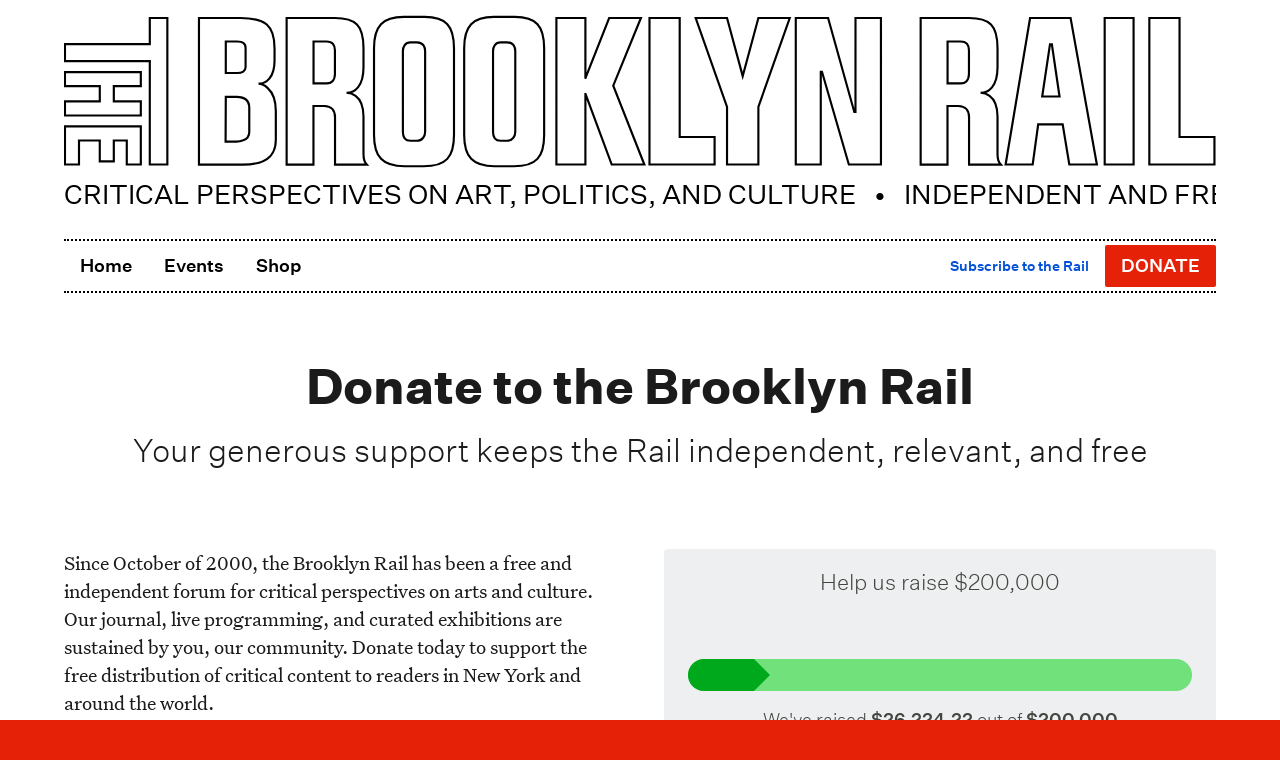

--- FILE ---
content_type: text/html; charset=UTF-8
request_url: https://brooklynrail.org/donate
body_size: 7003
content:
<!doctype html><html lang=en-us><head><meta charset=utf-8><meta http-equiv=x-ua-compatible content="IE=edge,chrome=1"><title>Donate to the Brooklyn Rail | The Brooklyn Rail</title><meta name=HandheldFriendly content="True"><meta name=MobileOptimized content="320"><meta name=viewport content="width=device-width,minimum-scale=1"><link rel=canonical href=https://brooklynrail.org/donate/><meta name=generator content="Hugo 0.95.0"><meta itemprop=name content="Donate to the Brooklyn Rail"><meta itemprop=description content><meta property="og:title" content="Donate to the Brooklyn Rail"><meta property="og:description" content="Your generous support keeps the Rail independent, relevant, and free"><meta property="og:type" content="website"><meta property="og:url" content="https://brooklynrail.org/donate/"><meta property="og:image" content="https://brooklynrail.org/material/img/brooklynrail-card-3.png"><meta name=twitter:card content="summary_large_image"><meta name=twitter:site content="@TheBrooklynRail"><meta name=twitter:creator content="@TheBrooklynRail"><meta property="twitter:image" content="https://brooklynrail.org/material/img/brooklynrail-card-3.png"><meta property="twitter:title" content="Donate to the Brooklyn Rail"><meta property="twitter:description" content="Your generous support keeps the Rail independent, relevant, and free"><link rel=apple-touch-icon href=../images/dist/apple-touch-icon.png><link rel=apple-touch-icon sizes=57x57 href=../images/dist/apple-touch-icon-57x57.png><link rel=apple-touch-icon sizes=72x72 href=../images/dist/apple-touch-icon-72x72.png><link rel=apple-touch-icon sizes=76x76 href=../images/dist/apple-touch-icon-76x76.png><link rel=apple-touch-icon sizes=114x114 href=../images/dist/apple-touch-icon-114x114.png><link rel=apple-touch-icon sizes=120x120 href=../images/dist/apple-touch-icon-120x120.png><link rel=apple-touch-icon sizes=144x144 href=../images/dist/apple-touch-icon-144x144.png><link rel=apple-touch-icon sizes=152x152 href=../images/dist/apple-touch-icon-152x152.png><link rel=apple-touch-icon sizes=180x180 href=../images/dist/apple-touch-icon-180x180.png><link rel=sitemap type=application/xml title="The Brooklyn Rail Events Sitemap" href=https://brooklynrail.org/events/sitemap.xml><meta name=ROBOTS content="INDEX, FOLLOW"><link rel=stylesheet href=https://brooklynrail.org/material/dist/styles.ff719df8aa39a25dfac3c4b862a284d5.css type=text/css media=all><script type=application/javascript>var doNotTrack=!1;doNotTrack||(window.ga=window.ga||function(){(ga.q=ga.q||[]).push(arguments)},ga.l=+new Date,ga("create","UA-24931975-1","auto"),ga("send","pageview"))</script><script async src=https://www.google-analytics.com/analytics.js></script>
<script src=https://identity.netlify.com/v1/netlify-identity-widget.js></script></head><body class="donate section production"><a class=usa-skipnav href=#main-content>Skip to main content</a><div class=paper><div class=usa-overlay></div><header class=header><div class=grid-container><div class=grid-row><div class=grid-col-fill><a class=rail-logo href=../ accesskey=1 title=Home aria-label><svg width="1602" height="211" viewBox="0 0 1602 211" xmlns="http://www.w3.org/2000/svg" xmlns:xlink="http://www.w3.org/1999/xlink"><title>The Brooklyn Rail</title><g id="brooklynrail-logo" transform="translate(1.000000, 1.000000)" stroke="#000" stroke-width="3"><path d="M1359.31774 111.423486 1370.14163 38.9487264H1372.75281l10.6605 72.4685936L1359.31774 111.423486zM1342.46687 2.46626012 1308.43528 205.841983h37.64778L1353.73161 150.150268h34.04394L1396.99635 205.841983H1435.33778L1398.79057 2.46626012H1342.46687zM1297.17978 70.7884181V44.3036397c0-31.855106-10.97495-41.83737958-39.68246-41.83737958H1190.29732V206.005374H1227.60599V124.667416L1242.69655 124.676665c10.28439.0 14.89634 6.77610800000001 14.89634 15.774952v65.553757h44.14643S1297.17054 201.399593 1297.17054 191.189189c0-10.213488.0-52.087861.0-52.087861C1297.17054 106.346029 1275.67689 106.278206 1273.56514 106.278206c11.0520200000001.0 23.61464-8.4100191 23.61464-35.4897879zm-39.71946 9.4828516C1257.46032 89.2608651 1252.3582 93.2377437 1246.1925 93.2377437H1227.71697L1227.72622 35.030422h18.20424c8.2188799999999.0 11.53603 4.9048169 11.53603 12.3560693L1257.46032 80.2712697zM1446.18017 2.46626012 1446.23874 205.848148h40.20039L1486.37439 2.46626012H1446.18017zM1099.66765 132.938707H1098.01524L1061.57285 2.46626012h-44.95106V205.845066H1051.38402V77.0743526H1053.05185L1090.41601 205.845066h44.64894V2.46626012h-35.38806L1099.66765 132.938707zM942.833734 83.1229075 921.031807 2.46626012H877.458782L921.041056 125.755663 921.031807 205.845066h43.58844L964.629495 125.764911 1008.22102 2.46626012H964.629495L942.833734 83.1229075zM855.200593 2.46626012H813.205988L813.19674 205.845066H903.730844V167.719439H855.200593V2.46626012zm-53.928323.0H757.082674L724.23489 85.6847572 724.071499 85.6878401c0 .724470099999991.0-83.22157998.0-83.22157998H683.738551V205.845066H724.080748L724.086913 108.038514H724.296547L760.652617 205.845066h45.379576L762.798281 96.4161638 801.27227 2.46626012zM.341248555 97.1467996H48.7543507V118.267416H.332L.341248555 137.769536H105.817934V118.258168L68.2749672 118.267416V97.1467996H105.817934V77.6354316H.341248555v19.511368zM.332 205.832734H19.8526166v-33.36262H48.748185L48.7543507 201.495162h19.511368V172.470114H86.3004008v33.36262H105.817934V152.943331H.332v52.889403zM118.312732 38.665104H.341248555V62.3074933H118.312732L118.303484 205.832734h24.410019V2.46626012H118.312732V38.665104z" id="Stroke-1"/><path d="M251.513503 70.8654894C251.513503 75.8751233 246.898474 78.853158 239.656855 78.853158H223.992886L224.002135 35.0550848h15.768786c9.24855500000001.0 11.75183 3.532948 11.75183 8.7337187L251.513503 70.8654894zM223.992886 112.036973h15.090559C243.239129 112.036973 256.643368 112.03389 256.643368 127.448148c0 0 0 16.801542.0 33.103661.0 13.370328-16.342197 13.475145-18.074759 13.475145-11.862813.0-14.853179.0-14.853179.0L223.992886 112.036973zm23.870521 93.968401c29.284007.0 45.700192-9.61541399999999 45.700192-34.663584v-39.7842c0-34.2967249-21.943738-37.8820813-24.055491-37.8820813 10.694412.0 22.668208-8.64123319999999 22.282852-33.5075145V44.3036397c0-31.855106-13.10212-41.83737958-47.509827-41.83737958H186.684216V206.005374h61.179191zM415.484216 70.7884181V44.3036397c0-31.855106-10.974952-41.83737958-39.682466-41.83737958H308.60175V206.005374h37.30867V124.667416L361.000979 124.676665c10.284393.0 14.896339 6.77610800000001 14.896339 15.774952v65.553757h44.146435S415.474967 201.399593 415.474967 191.189189c0-10.213488.0-52.087861.0-52.087861.0-32.755299-21.493641-32.823122-23.605395-32.823122 11.052023.0 23.614644-8.4100191 23.614644-35.4897879zm-39.719461 9.4828516c0 8.9895954-5.10211899999996 12.966474-11.267822 12.966474h-18.47553L346.030651 35.030422H364.23489c8.21888300000001.0 11.536031 4.9048169 11.536031 12.3560693L375.764755 80.2712697zM626.56708 160.773775C626.56708 166.514044 622.414466 172.907879 615.289996 172.907879L606.013696 172.917127C598.445295 172.907879 595.627568 167.2231 595.633724 160.767609V48.474738C595.627568 42.4292659 598.809071 36.3221368 606.013696 36.3221368H615.289996C624.409071 36.3221368 626.573233 43.508264 626.56708 48.4809037V160.773775zM625.407915.931H596.799052C567.453387.931 555.491923 13.5922717 555.491923 44.4855279V164.439285c0 31.062813 11.961464 43.862813 42.188825 43.862813L624.513888 208.311347C655.826412 208.311347 666.708879 195.502098 666.708879 164.439285V44.4793622C666.708879 13.336395 655.570536.931 625.851846.931H625.407915zM1550.31273 2.46626012H1508.31504L1508.3058 205.848148H1598.84298V167.719439H1550.30348L1550.31273 2.46626012zM501.196769 160.773775c0 5.74026900000001-4.15263000000005 12.134104-11.2771 12.134104L480.646451 172.917127C473.074967 172.907879 470.257241 167.2231 470.263397 160.767609V48.474738C470.257241 42.4292659 473.438744 36.3221368 480.646451 36.3221368H489.919669C499.041827 36.3221368 501.205988 43.508264 501.196769 48.4809037V160.773775zM500.040671.931H471.431807c-29.348747.0-41.310212 12.6612717-41.310212 43.5545279V164.439285c0 31.062813 11.961465 43.862813 42.188825 43.862813L499.143561 208.311347c31.315607.0 42.198073-12.809249 42.198073-43.872062V44.4793622C541.341634 13.336395 530.200208.931 500.484601.931H500.040671z" id="Stroke-2"/></g></svg></a></div></div><div class=grid-row><div class=grid-col-12><div id=sub-head><svg viewBox="0 0 1152 32"><text x="0" y="25">Critical Perspectives on Art, Politics, and Culture &nbsp;&nbsp;•&nbsp;&nbsp; Independent and Free</text></svg></div></div></div></div></header><div class=grid-container><div class=grid-row><div class=grid-col-12><div class=menu-mobile><button class=usa-menu-btn>Menu <i class="fas fa-bars"></i></button>
<a class="btn btn-donate" href=# title=Donate>Donate</a></div><nav aria-label="Primary navigation" class="usa-nav main-nav"><div class=usa-nav__inner><button class=usa-nav__close>
<img src=../material/img/uswds/close.svg role=img alt=close></button><ul class="usa-nav__primary usa-accordion"><li class="usa-nav__primary-item nav-home"><a class=usa-nav__link title=Home href=../><span>Home</span></a></li><li class="usa-nav__primary-item nav-events"><a class=usa-nav__link title=Events href=../events><span>Events</span></a></li><li class="usa-nav__primary-item nav-shop"><a class=usa-nav__link title=Shop href=https://shop.brooklynrail.org/><span>Shop</span></a></li><li class="usa-nav__primary-item nav-subscribe"><a href=../subscribe title="Become a subscriber"><span>Subscribe to the Rail</span></a></li><li class="usa-nav__primary-item nav-donate"><a class="btn btn-donate" href=../donate title=Donate>Donate</a></li></ul></div></nav></div></div></div><main class="page h-event" id=main-content role=main><article><header><div class=grid-container><div class=grid-row><div class=grid-col-12><h1 class=pagetitle>Donate to the Brooklyn Rail</h1><p class=deck>Your generous support keeps the Rail independent, relevant, and free</p></div></div></div></header><section><div class="grid-container grid-container-desktop-lg"><div class="grid-row grid-gap-6"><div class="grid-col-12 tablet-lg:grid-col-6 tablet-lg:order-last"><div class="shortcode-donate shortcode-donate-sm"><div class=shortcode-donateProgress><p class=blurb>Help us raise $200,000</p><div id=countdown></div><div class=progressBar><div class=currentAmountSlider></div></div><div class=progressText>We've raised <span class=currentAmount>$0</span> out of <span>$200,000</span></div><div id=confetti></div></div><form class=rail-form id=donate-form><fieldset><div class=fields><div class="group donationSelect"><div class="grid-row tablet:grid-gap-2 desktop-lg:grid-gap-4"><div class="grid-col-12 desktop-lg:grid-col-5 desktop-lg:order-last"><div class=field><div class=options><button class=amount data-amount=10.00>$10</button>
<button class=amount data-amount=25.00>$25</button>
<button class=amount data-amount=50.00>$50</button>
<button class=amount data-amount=100.00>$100</button>
<button class=amount data-amount=500.00>$500</button>
<button class=amount data-amount=1000.00>$1,000</button></div></div></div><div class="grid-col-12 desktop-lg:grid-col-7"><div class=field><label for=donate-amount>Donate online:</label><div class="prefix prefix-donate"><span>$</span>
<input required type=number placeholder=100 name=amount id=donate-amount pattern=^\d+(?:\.\d{1,2})?$ title=Currency min=0 min=0 max=50000></div><div class="usa-checkbox transaction-fee-checkbox"><input class=usa-checkbox__input id=transaction-fee type=checkbox name=donation_types data-fee>
<label class=usa-checkbox__label for=transaction-fee>Include the <span class=fee>$0.00</span> processing fee</label></div><p id=showAddress>To avoid the processing fees, you can <a class=mail href=#>mail us a check</a> or <a class=wire href=#>send us a wire transfer</a></p></div></div></div><div id=mailAddress class="grid-row grid-gap-4"><div class=grid-col-12><pre>The Brooklyn Rail
253 36th Street, 3rd Floor, Suite C304
Brooklyn, NY 11232
Mailbox 20</pre></div></div><div id=wireAddress class="grid-row grid-gap-4"><div class=grid-col-12><pre>We'll be happy to send you our wire transfer info. Send an email to <a href="/cdn-cgi/l/email-protection" class="__cf_email__" data-cfemail="7c1813121d08193c1e0e1313171005120e1d151052130e1b">[email&#160;protected]</a>, or call us at (718) 349-8427.</pre></div></div></div><input class=hidden id=transaction-type type=hidden name=transaction-type value=donation><div class="shareprompt hidden"><h3>Add your name to our list of supporters</h3><div class="group shareDetails"><div class="grid-row mobile:grid-gap-2 desktop-lg:grid-gap-4"><div class="grid-col-12 mobile:grid-col-6"><div class="field donorName"><label for=donorName>Name</label><div><input required placeholder="Your name" name=donorName id=donorName pattern=^\d+(?:\.\d{1,2})?$ title="Your Donor name" value><p class=info>Your name as it will appear in our list of donors.</p></div></div></div><div class="grid-col-12 mobile:grid-col-6"><div class="field instagramHandle"><label for=instagramHandle>Instagram</label><div><div class="prefix prefix-instagram"><span><img src=../material/img/icons/instagram_gradient.png class=icon_ig></span>
<input required placeholder=@username name=instagramHandle id=instagramHandle pattern=^\d+(?:\.\d{1,2})?$ title="Your Instagram Handle" value></div><p class=info>Include your instagram <em>(optional)</em></p></div></div></div></div></div><div class=group><div class=field><div class="usa-checkbox consent-checkbox"><input class=usa-checkbox__input id=consent type=checkbox name=consent>
<label class=usa-checkbox__label for=consent>Please keep my donation anonymous</label></div></div></div></div><div class=group><div class=field><div class=btn-helper><button class="btn btn-md" type=button id=btn-donate disabled><span>Donate</span></button></div></div></div><div class="content terms"><p>☎︎ If you're having issues leaving a donation, or would like to send a check or wire, please email <a href="/cdn-cgi/l/email-protection#f4909b9a958091b496869b9b9f988d9a86959d98da9b8693" title="email the Brooklyn Rail"><span class="__cf_email__" data-cfemail="82e6edece3f6e7c2e0f0edede9eefbecf0e3ebeeacedf0e5">[email&#160;protected]</span></a> or call us <a href=tel:7183498427 title="call the Brooklyn Rail">(718) 349-8427</a></p></div><div class="content terms"><p>The Brooklyn Rail is a nonprofit 501(c)(3) organization. Your donation is fully deductible. Questions? Email <a href="/cdn-cgi/l/email-protection#ed8982838c9988ad8f9f8282868194839f8c8481c3829f8a" title="email the Brooklyn Rail"><span class="__cf_email__" data-cfemail="8eeae1e0effaebceecfce1e1e5e2f7e0fcefe7e2a0e1fce9">[email&#160;protected]</span></a> ❤️</p></div></div></fieldset></form></div><div class="shortcode-endowment hidden"><div class=content><p class=lead>Join the group of artists and thinkers who are working to keep the <em>Rail</em> independent and free forever through a $10 million endowment.</p><p>To make your one-time large gift of $50,000 or more, please contact Phong Bui at <a href="/cdn-cgi/l/email-protection#fc8c9493929bbc9e8e9393979085928e9d9590d2938e9b" title="email Phong Bui"><span class="__cf_email__" data-cfemail="fd8d9592939abd9f8f9292969184938f9c9491d3928f9a">[email&#160;protected]</span></a></p><p class=text-center><a class="btn btn-sm" href=../endowment>Learn more</a></p></div></div></div><div class="grid-col-12 tablet-lg:grid-col-6"><div class="content content-body"><p>Since October of 2000, the Brooklyn Rail has been a free and independent forum for critical perspectives on arts and culture. Our journal, live programming, and curated exhibitions are sustained by you, our community. Donate today to support the free distribution of critical content to readers in New York and around the world.</p></div></div></div></div></section><section><div class="grid-container grid-container-tablet-lg"><div class=grid-row><div class="grid-col-12 tablet:grid-col-10 tablet:grid-offset-1"></div></div></div></section></article></main></div><script data-cfasync="false" src="/cdn-cgi/scripts/5c5dd728/cloudflare-static/email-decode.min.js"></script><script src=https://code.jquery.com/jquery-3.4.1.min.js crossorigin=anonymous></script>
<script src=../material/dist/uswds.min.668672850d3bebccbca9125913e24c6bdcd0f28b5516fbdce0b45cd1af9385ffada1cf4771740655dbc7a69c6e16dad388eb84a60363a329b914cc39157d4e87.js integrity="sha512-ZoZyhQ0768y8qRJZE+JMa9zQ8otVFvvc4LRc0a+Thf+toc9HcXQGVdvHppxuFtrTiOuEpgNjoym5FMw5FX1Ohw=="></script>
<script src=../material/dist/video.f6b264dc652ecdd0598a994227a140be4bdf37691eb536ab43abb42dada99f22074dd37c47aebc06a34307251ed2cc2023605106359dfbb5211f29a38eb9898b.js integrity="sha512-9rJk3GUuzdBZiplCJ6FAvkvfN2ketTarQ6u0La2pnyIHTdN8R668BqNDByUe0swgI2BRBjWd+7UhHymjjrmJiw=="></script>
<script src=https://js.stripe.com/v3/></script>
<script src=../material/dist/donationData.2830f6fc445387c2325ad09dc544fcec5443a0d508e6f5734056043ac31f7074420eb33394a773847d0870424fdcc748ac231c42ba22cd62473327ef1640a4a8.js integrity="sha512-KDD2/ERTh8IyWtCdxUT87FRDoNUI5vVzQFYEOsMfcHRCDrMzlKdzhH0IcEJP3MdIrCMcQroizWJHMyfvFkCkqA=="></script>
<script src=../material/dist/donate.64f153479dcfca14649c2c37453ada23cbc322d96c54705b2e85bc557be7499df6be0fa7c6f2da5e43a96ea6c0adec930d1ea23b878fae0fbc10cf04afe9ef11.js integrity="sha512-ZPFTR53PyhRknCw3RTraI8vDItlsVHBbLoW8VXvnSZ32vg+nxvLaXkOpbqbAreyTDR6iO4ePrg+8EM8Er+nvEQ=="></script>
<script src=../material/dist/donorsList.fae74a52da31293d8a9183124764a2d907f164e175abd5cf1940a397a168b30ca63be4c6234492b0126bf771ad18c3d331bddf6bf93769a0e0a36b458dfebed2.js integrity="sha512-+udKUtoxKT2KkYMSR2Si2QfxZOF1q9XPGUCjl6FoswymO+TGI0SSsBJr93GtGMPTMb3fa/k3aaDgo2tFjf6+0g=="></script>
<script src=https://cdn.jsdelivr.net/npm/canvas-confetti@1.4.0/dist/confetti.browser.min.js></script>
<script>window.netlifyIdentity&&window.netlifyIdentity.on("init",e=>{e||window.netlifyIdentity.on("login",()=>{document.location.href="/workflow"})})</script><script defer src="https://static.cloudflareinsights.com/beacon.min.js/vcd15cbe7772f49c399c6a5babf22c1241717689176015" integrity="sha512-ZpsOmlRQV6y907TI0dKBHq9Md29nnaEIPlkf84rnaERnq6zvWvPUqr2ft8M1aS28oN72PdrCzSjY4U6VaAw1EQ==" data-cf-beacon='{"version":"2024.11.0","token":"241f8203a09d485484b8b553f0138dd4","server_timing":{"name":{"cfCacheStatus":true,"cfEdge":true,"cfExtPri":true,"cfL4":true,"cfOrigin":true,"cfSpeedBrain":true},"location_startswith":null}}' crossorigin="anonymous"></script>
</body></html>

--- FILE ---
content_type: text/css; charset=UTF-8
request_url: https://brooklynrail.org/material/dist/styles.ff719df8aa39a25dfac3c4b862a284d5.css
body_size: 53781
content:
/*! uswds @version */.usa-prose .usa-collection,.usa-collection,.usa-prose>ul,.content>ul,.usa-prose>ol,.content>ol,.usa-list{margin-bottom:1em ;margin-top:1em ;line-height:1.4;padding-left:3ch}.usa-collection:last-child,.usa-prose>ul:last-child,.content>ul:last-child,.usa-prose>ol:last-child,.content>ol:last-child,.usa-list:last-child{margin-bottom:0}.usa-prose .usa-collection ul,.usa-collection ul,.usa-prose>ul ul,.content>ul ul,.usa-prose>ol ul,.content>ol ul,.usa-list ul,.usa-prose .usa-collection ol,.usa-collection ol,.usa-prose>ul ol,.content>ul ol,.usa-prose>ol ol,.content>ol ol,.usa-list ol{margin-top:0.25em}.usa-prose .usa-collection__item,.usa-collection__item,.usa-prose>ul li,.content>ul li,.usa-prose>ol li,.content>ol li,.usa-list li{margin-bottom:0.25em;max-width:72ex}.usa-collection__item:last-child,.usa-prose>ul li:last-child,.content>ul li:last-child,.usa-prose>ol li:last-child,.content>ol li:last-child,.usa-list li:last-child{margin-bottom:0}.usa-prose>table,.content>table,.usa-table{font-family:Untitled Serif, Georgia,Cambria,Times New Roman,Times,serif;font-size:1.26rem;line-height:1.4 ;border-collapse:collapse;border-spacing:0;color:#1b1b1b;margin:1.25rem 0;text-align:left}.usa-prose>table thead th,.content>table thead th,.usa-table thead th{background-clip:padding-box;color:#1b1b1b;font-weight:700;line-height:1.2}.usa-prose>table thead th,.content>table thead th,.usa-table thead th,.usa-prose>table thead td,.content>table thead td,.usa-table thead td{background-color:#dfe1e2;color:#1b1b1b}.usa-prose>table tbody th,.content>table tbody th,.usa-table tbody th{text-align:left}.usa-prose>table th,.content>table th,.usa-table th,.usa-prose>table td,.content>table td,.usa-table td{background-color:#fff;border:1px solid #1b1b1b;font-weight:normal;padding:.5rem 1rem}.usa-prose>table caption,.content>table caption,.usa-table caption{font-family:Untitled Serif, Georgia,Cambria,Times New Roman,Times,serif;font-size:1.05rem;font-weight:700;margin-bottom:.75rem;text-align:left}.usa-prose>table th[data-sortable],.content>table th[data-sortable],.usa-table th[data-sortable]{padding-right:2.5rem;position:relative}.usa-prose>table th[data-sortable]:after,.content>table th[data-sortable]:after,.usa-table th[data-sortable]:after{border-bottom-color:transparent;border-bottom-style:solid;border-bottom-width:1px;bottom:0;content:"";height:0;left:0;position:absolute;width:100%}.usa-prose>table th[data-sortable]:not([aria-sort]) .usa-table__header__button,.content>table th[data-sortable]:not([aria-sort]) .usa-table__header__button,.usa-table th[data-sortable]:not([aria-sort]) .usa-table__header__button,.usa-prose>table th[data-sortable][aria-sort="none"] .usa-table__header__button,.content>table th[data-sortable][aria-sort="none"] .usa-table__header__button,.usa-table th[data-sortable][aria-sort="none"] .usa-table__header__button{-moz-osx-font-smoothing:inherit;-webkit-font-smoothing:inherit;color:#e52207;text-decoration:underline;background-color:transparent;border:0;border-radius:0;box-shadow:none;font-weight:normal;margin:0;padding:0;text-align:left;height:2rem ;width:2rem ;background-position:center center;background-size:1.5rem;color:#71767a;cursor:pointer;display:inline-block;margin:0;position:absolute;right:0.25rem;text-align:center;text-decoration:none;top:50%;transform:translate(0, -50%)}.usa-prose>table th[data-sortable]:not([aria-sort]) .usa-table__header__button:visited,.content>table th[data-sortable]:not([aria-sort]) .usa-table__header__button:visited,.usa-table th[data-sortable]:not([aria-sort]) .usa-table__header__button:visited,.usa-prose>table th[data-sortable][aria-sort="none"] .usa-table__header__button:visited,.content>table th[data-sortable][aria-sort="none"] .usa-table__header__button:visited,.usa-table th[data-sortable][aria-sort="none"] .usa-table__header__button:visited{color:#54278f}.usa-prose>table th[data-sortable]:not([aria-sort]) .usa-table__header__button:hover,.content>table th[data-sortable]:not([aria-sort]) .usa-table__header__button:hover,.usa-table th[data-sortable]:not([aria-sort]) .usa-table__header__button:hover,.usa-prose>table th[data-sortable][aria-sort="none"] .usa-table__header__button:hover,.content>table th[data-sortable][aria-sort="none"] .usa-table__header__button:hover,.usa-table th[data-sortable][aria-sort="none"] .usa-table__header__button:hover{color:#63340f}.usa-prose>table th[data-sortable]:not([aria-sort]) .usa-table__header__button:active,.content>table th[data-sortable]:not([aria-sort]) .usa-table__header__button:active,.usa-table th[data-sortable]:not([aria-sort]) .usa-table__header__button:active,.usa-prose>table th[data-sortable][aria-sort="none"] .usa-table__header__button:active,.content>table th[data-sortable][aria-sort="none"] .usa-table__header__button:active,.usa-table th[data-sortable][aria-sort="none"] .usa-table__header__button:active{color:#3e2a1e}.usa-prose>table th[data-sortable]:not([aria-sort]) .usa-table__header__button:focus,.content>table th[data-sortable]:not([aria-sort]) .usa-table__header__button:focus,.usa-table th[data-sortable]:not([aria-sort]) .usa-table__header__button:focus,.usa-prose>table th[data-sortable][aria-sort="none"] .usa-table__header__button:focus,.content>table th[data-sortable][aria-sort="none"] .usa-table__header__button:focus,.usa-table th[data-sortable][aria-sort="none"] .usa-table__header__button:focus{outline:.25rem solid #2491ff;outline-offset:0}.usa-prose>table th[data-sortable]:not([aria-sort]) .usa-table__header__button:hover,.content>table th[data-sortable]:not([aria-sort]) .usa-table__header__button:hover,.usa-table th[data-sortable]:not([aria-sort]) .usa-table__header__button:hover,.usa-prose>table th[data-sortable]:not([aria-sort]) .usa-table__header__button.usa-button--hover,.content>table th[data-sortable]:not([aria-sort]) .usa-table__header__button.usa-button--hover,.usa-table th[data-sortable]:not([aria-sort]) .usa-table__header__button.usa-button--hover,.usa-prose>table th[data-sortable]:not([aria-sort]) .usa-table__header__button:active,.content>table th[data-sortable]:not([aria-sort]) .usa-table__header__button:active,.usa-table th[data-sortable]:not([aria-sort]) .usa-table__header__button:active,.usa-prose>table th[data-sortable]:not([aria-sort]) .usa-table__header__button.usa-button--active,.content>table th[data-sortable]:not([aria-sort]) .usa-table__header__button.usa-button--active,.usa-table th[data-sortable]:not([aria-sort]) .usa-table__header__button.usa-button--active,.usa-prose>table th[data-sortable]:not([aria-sort]) .usa-table__header__button:disabled,.content>table th[data-sortable]:not([aria-sort]) .usa-table__header__button:disabled,.usa-table th[data-sortable]:not([aria-sort]) .usa-table__header__button:disabled,.usa-prose>table th[data-sortable]:not([aria-sort]) .usa-table__header__button.usa-button--disabled,.content>table th[data-sortable]:not([aria-sort]) .usa-table__header__button.usa-button--disabled,.usa-table th[data-sortable]:not([aria-sort]) .usa-table__header__button.usa-button--disabled,.usa-prose>table th[data-sortable][aria-sort="none"] .usa-table__header__button:hover,.content>table th[data-sortable][aria-sort="none"] .usa-table__header__button:hover,.usa-table th[data-sortable][aria-sort="none"] .usa-table__header__button:hover,.usa-prose>table th[data-sortable][aria-sort="none"] .usa-table__header__button.usa-button--hover,.content>table th[data-sortable][aria-sort="none"] .usa-table__header__button.usa-button--hover,.usa-table th[data-sortable][aria-sort="none"] .usa-table__header__button.usa-button--hover,.usa-prose>table th[data-sortable][aria-sort="none"] .usa-table__header__button:active,.content>table th[data-sortable][aria-sort="none"] .usa-table__header__button:active,.usa-table th[data-sortable][aria-sort="none"] .usa-table__header__button:active,.usa-prose>table th[data-sortable][aria-sort="none"] .usa-table__header__button.usa-button--active,.content>table th[data-sortable][aria-sort="none"] .usa-table__header__button.usa-button--active,.usa-table th[data-sortable][aria-sort="none"] .usa-table__header__button.usa-button--active,.usa-prose>table th[data-sortable][aria-sort="none"] .usa-table__header__button:disabled,.content>table th[data-sortable][aria-sort="none"] .usa-table__header__button:disabled,.usa-table th[data-sortable][aria-sort="none"] .usa-table__header__button:disabled,.usa-prose>table th[data-sortable][aria-sort="none"] .usa-table__header__button.usa-button--disabled,.content>table th[data-sortable][aria-sort="none"] .usa-table__header__button.usa-button--disabled,.usa-table th[data-sortable][aria-sort="none"] .usa-table__header__button.usa-button--disabled{-moz-osx-font-smoothing:inherit;-webkit-font-smoothing:inherit;background-color:transparent;box-shadow:none;text-decoration:underline}.usa-prose>table th[data-sortable]:not([aria-sort]) .usa-table__header__button:disabled,.content>table th[data-sortable]:not([aria-sort]) .usa-table__header__button:disabled,.usa-table th[data-sortable]:not([aria-sort]) .usa-table__header__button:disabled,.usa-prose>table th[data-sortable]:not([aria-sort]) .usa-table__header__button.usa-button--disabled,.content>table th[data-sortable]:not([aria-sort]) .usa-table__header__button.usa-button--disabled,.usa-table th[data-sortable]:not([aria-sort]) .usa-table__header__button.usa-button--disabled,.usa-prose>table th[data-sortable][aria-sort="none"] .usa-table__header__button:disabled,.content>table th[data-sortable][aria-sort="none"] .usa-table__header__button:disabled,.usa-table th[data-sortable][aria-sort="none"] .usa-table__header__button:disabled,.usa-prose>table th[data-sortable][aria-sort="none"] .usa-table__header__button.usa-button--disabled,.content>table th[data-sortable][aria-sort="none"] .usa-table__header__button.usa-button--disabled,.usa-table th[data-sortable][aria-sort="none"] .usa-table__header__button.usa-button--disabled{color:#c9c9c9}.usa-prose>table th[data-sortable]:not([aria-sort]) .usa-table__header__button.usa-button--hover,.content>table th[data-sortable]:not([aria-sort]) .usa-table__header__button.usa-button--hover,.usa-table th[data-sortable]:not([aria-sort]) .usa-table__header__button.usa-button--hover,.usa-prose>table th[data-sortable][aria-sort="none"] .usa-table__header__button.usa-button--hover,.content>table th[data-sortable][aria-sort="none"] .usa-table__header__button.usa-button--hover,.usa-table th[data-sortable][aria-sort="none"] .usa-table__header__button.usa-button--hover{color:#63340f}.usa-prose>table th[data-sortable]:not([aria-sort]) .usa-table__header__button.usa-button--active,.content>table th[data-sortable]:not([aria-sort]) .usa-table__header__button.usa-button--active,.usa-table th[data-sortable]:not([aria-sort]) .usa-table__header__button.usa-button--active,.usa-prose>table th[data-sortable][aria-sort="none"] .usa-table__header__button.usa-button--active,.content>table th[data-sortable][aria-sort="none"] .usa-table__header__button.usa-button--active,.usa-table th[data-sortable][aria-sort="none"] .usa-table__header__button.usa-button--active{color:#3e2a1e}.usa-prose>table th[data-sortable]:not([aria-sort]) .usa-table__header__button .usa-icon,.content>table th[data-sortable]:not([aria-sort]) .usa-table__header__button .usa-icon,.usa-table th[data-sortable]:not([aria-sort]) .usa-table__header__button .usa-icon,.usa-prose>table th[data-sortable][aria-sort="none"] .usa-table__header__button .usa-icon,.content>table th[data-sortable][aria-sort="none"] .usa-table__header__button .usa-icon,.usa-table th[data-sortable][aria-sort="none"] .usa-table__header__button .usa-icon{height:1.5rem ;width:1.5rem ;vertical-align:middle}.usa-prose>table th[data-sortable]:not([aria-sort]) .usa-table__header__button .usa-icon>g,.content>table th[data-sortable]:not([aria-sort]) .usa-table__header__button .usa-icon>g,.usa-table th[data-sortable]:not([aria-sort]) .usa-table__header__button .usa-icon>g,.usa-prose>table th[data-sortable][aria-sort="none"] .usa-table__header__button .usa-icon>g,.content>table th[data-sortable][aria-sort="none"] .usa-table__header__button .usa-icon>g,.usa-table th[data-sortable][aria-sort="none"] .usa-table__header__button .usa-icon>g{fill:transparent}.usa-prose>table th[data-sortable]:not([aria-sort]) .usa-table__header__button .usa-icon>g.unsorted,.content>table th[data-sortable]:not([aria-sort]) .usa-table__header__button .usa-icon>g.unsorted,.usa-table th[data-sortable]:not([aria-sort]) .usa-table__header__button .usa-icon>g.unsorted,.usa-prose>table th[data-sortable][aria-sort="none"] .usa-table__header__button .usa-icon>g.unsorted,.content>table th[data-sortable][aria-sort="none"] .usa-table__header__button .usa-icon>g.unsorted,.usa-table th[data-sortable][aria-sort="none"] .usa-table__header__button .usa-icon>g.unsorted{fill:#71767a}.usa-prose>table th[data-sortable]:not([aria-sort]) .usa-table__header__button:hover .usa-icon>g.unsorted,.content>table th[data-sortable]:not([aria-sort]) .usa-table__header__button:hover .usa-icon>g.unsorted,.usa-table th[data-sortable]:not([aria-sort]) .usa-table__header__button:hover .usa-icon>g.unsorted,.usa-prose>table th[data-sortable][aria-sort="none"] .usa-table__header__button:hover .usa-icon>g.unsorted,.content>table th[data-sortable][aria-sort="none"] .usa-table__header__button:hover .usa-icon>g.unsorted,.usa-table th[data-sortable][aria-sort="none"] .usa-table__header__button:hover .usa-icon>g.unsorted{fill:#1b1b1b}.usa-prose>table th[data-sortable][aria-sort="descending"],.content>table th[data-sortable][aria-sort="descending"],.usa-table th[data-sortable][aria-sort="descending"]{background-color:#97d4ea}.usa-prose>table th[data-sortable][aria-sort="descending"] .usa-table__header__button,.content>table th[data-sortable][aria-sort="descending"] .usa-table__header__button,.usa-table th[data-sortable][aria-sort="descending"] .usa-table__header__button{-moz-osx-font-smoothing:inherit;-webkit-font-smoothing:inherit;color:#e52207;text-decoration:underline;background-color:transparent;border:0;border-radius:0;box-shadow:none;font-weight:normal;margin:0;padding:0;text-align:left;height:2rem ;width:2rem ;background-position:center center;background-size:1.5rem;color:#71767a;cursor:pointer;display:inline-block;margin:0;position:absolute;right:0.25rem;text-align:center;text-decoration:none;top:50%;transform:translate(0, -50%)}.usa-prose>table th[data-sortable][aria-sort="descending"] .usa-table__header__button:visited,.content>table th[data-sortable][aria-sort="descending"] .usa-table__header__button:visited,.usa-table th[data-sortable][aria-sort="descending"] .usa-table__header__button:visited{color:#54278f}.usa-prose>table th[data-sortable][aria-sort="descending"] .usa-table__header__button:hover,.content>table th[data-sortable][aria-sort="descending"] .usa-table__header__button:hover,.usa-table th[data-sortable][aria-sort="descending"] .usa-table__header__button:hover{color:#63340f}.usa-prose>table th[data-sortable][aria-sort="descending"] .usa-table__header__button:active,.content>table th[data-sortable][aria-sort="descending"] .usa-table__header__button:active,.usa-table th[data-sortable][aria-sort="descending"] .usa-table__header__button:active{color:#3e2a1e}.usa-prose>table th[data-sortable][aria-sort="descending"] .usa-table__header__button:focus,.content>table th[data-sortable][aria-sort="descending"] .usa-table__header__button:focus,.usa-table th[data-sortable][aria-sort="descending"] .usa-table__header__button:focus{outline:.25rem solid #2491ff;outline-offset:0}.usa-prose>table th[data-sortable][aria-sort="descending"] .usa-table__header__button:hover,.content>table th[data-sortable][aria-sort="descending"] .usa-table__header__button:hover,.usa-table th[data-sortable][aria-sort="descending"] .usa-table__header__button:hover,.usa-prose>table th[data-sortable][aria-sort="descending"] .usa-table__header__button.usa-button--hover,.content>table th[data-sortable][aria-sort="descending"] .usa-table__header__button.usa-button--hover,.usa-table th[data-sortable][aria-sort="descending"] .usa-table__header__button.usa-button--hover,.usa-prose>table th[data-sortable][aria-sort="descending"] .usa-table__header__button:active,.content>table th[data-sortable][aria-sort="descending"] .usa-table__header__button:active,.usa-table th[data-sortable][aria-sort="descending"] .usa-table__header__button:active,.usa-prose>table th[data-sortable][aria-sort="descending"] .usa-table__header__button.usa-button--active,.content>table th[data-sortable][aria-sort="descending"] .usa-table__header__button.usa-button--active,.usa-table th[data-sortable][aria-sort="descending"] .usa-table__header__button.usa-button--active,.usa-prose>table th[data-sortable][aria-sort="descending"] .usa-table__header__button:disabled,.content>table th[data-sortable][aria-sort="descending"] .usa-table__header__button:disabled,.usa-table th[data-sortable][aria-sort="descending"] .usa-table__header__button:disabled,.usa-prose>table th[data-sortable][aria-sort="descending"] .usa-table__header__button.usa-button--disabled,.content>table th[data-sortable][aria-sort="descending"] .usa-table__header__button.usa-button--disabled,.usa-table th[data-sortable][aria-sort="descending"] .usa-table__header__button.usa-button--disabled{-moz-osx-font-smoothing:inherit;-webkit-font-smoothing:inherit;background-color:transparent;box-shadow:none;text-decoration:underline}.usa-prose>table th[data-sortable][aria-sort="descending"] .usa-table__header__button:disabled,.content>table th[data-sortable][aria-sort="descending"] .usa-table__header__button:disabled,.usa-table th[data-sortable][aria-sort="descending"] .usa-table__header__button:disabled,.usa-prose>table th[data-sortable][aria-sort="descending"] .usa-table__header__button.usa-button--disabled,.content>table th[data-sortable][aria-sort="descending"] .usa-table__header__button.usa-button--disabled,.usa-table th[data-sortable][aria-sort="descending"] .usa-table__header__button.usa-button--disabled{color:#c9c9c9}.usa-prose>table th[data-sortable][aria-sort="descending"] .usa-table__header__button.usa-button--hover,.content>table th[data-sortable][aria-sort="descending"] .usa-table__header__button.usa-button--hover,.usa-table th[data-sortable][aria-sort="descending"] .usa-table__header__button.usa-button--hover{color:#63340f}.usa-prose>table th[data-sortable][aria-sort="descending"] .usa-table__header__button.usa-button--active,.content>table th[data-sortable][aria-sort="descending"] .usa-table__header__button.usa-button--active,.usa-table th[data-sortable][aria-sort="descending"] .usa-table__header__button.usa-button--active{color:#3e2a1e}.usa-prose>table th[data-sortable][aria-sort="descending"] .usa-table__header__button .usa-icon,.content>table th[data-sortable][aria-sort="descending"] .usa-table__header__button .usa-icon,.usa-table th[data-sortable][aria-sort="descending"] .usa-table__header__button .usa-icon{height:1.5rem ;width:1.5rem ;vertical-align:middle}.usa-prose>table th[data-sortable][aria-sort="descending"] .usa-table__header__button .usa-icon>g,.content>table th[data-sortable][aria-sort="descending"] .usa-table__header__button .usa-icon>g,.usa-table th[data-sortable][aria-sort="descending"] .usa-table__header__button .usa-icon>g{fill:transparent}.usa-prose>table th[data-sortable][aria-sort="descending"] .usa-table__header__button .usa-icon>g.descending,.content>table th[data-sortable][aria-sort="descending"] .usa-table__header__button .usa-icon>g.descending,.usa-table th[data-sortable][aria-sort="descending"] .usa-table__header__button .usa-icon>g.descending{fill:#1b1b1b}.usa-prose>table th[data-sortable][aria-sort="ascending"],.content>table th[data-sortable][aria-sort="ascending"],.usa-table th[data-sortable][aria-sort="ascending"]{background-color:#97d4ea}.usa-prose>table th[data-sortable][aria-sort="ascending"] .usa-table__header__button,.content>table th[data-sortable][aria-sort="ascending"] .usa-table__header__button,.usa-table th[data-sortable][aria-sort="ascending"] .usa-table__header__button{-moz-osx-font-smoothing:inherit;-webkit-font-smoothing:inherit;color:#e52207;text-decoration:underline;background-color:transparent;border:0;border-radius:0;box-shadow:none;font-weight:normal;margin:0;padding:0;text-align:left;height:2rem ;width:2rem ;background-position:center center;background-size:1.5rem;color:#71767a;cursor:pointer;display:inline-block;margin:0;position:absolute;right:0.25rem;text-align:center;text-decoration:none;top:50%;transform:translate(0, -50%)}.usa-prose>table th[data-sortable][aria-sort="ascending"] .usa-table__header__button:visited,.content>table th[data-sortable][aria-sort="ascending"] .usa-table__header__button:visited,.usa-table th[data-sortable][aria-sort="ascending"] .usa-table__header__button:visited{color:#54278f}.usa-prose>table th[data-sortable][aria-sort="ascending"] .usa-table__header__button:hover,.content>table th[data-sortable][aria-sort="ascending"] .usa-table__header__button:hover,.usa-table th[data-sortable][aria-sort="ascending"] .usa-table__header__button:hover{color:#63340f}.usa-prose>table th[data-sortable][aria-sort="ascending"] .usa-table__header__button:active,.content>table th[data-sortable][aria-sort="ascending"] .usa-table__header__button:active,.usa-table th[data-sortable][aria-sort="ascending"] .usa-table__header__button:active{color:#3e2a1e}.usa-prose>table th[data-sortable][aria-sort="ascending"] .usa-table__header__button:focus,.content>table th[data-sortable][aria-sort="ascending"] .usa-table__header__button:focus,.usa-table th[data-sortable][aria-sort="ascending"] .usa-table__header__button:focus{outline:.25rem solid #2491ff;outline-offset:0}.usa-prose>table th[data-sortable][aria-sort="ascending"] .usa-table__header__button:hover,.content>table th[data-sortable][aria-sort="ascending"] .usa-table__header__button:hover,.usa-table th[data-sortable][aria-sort="ascending"] .usa-table__header__button:hover,.usa-prose>table th[data-sortable][aria-sort="ascending"] .usa-table__header__button.usa-button--hover,.content>table th[data-sortable][aria-sort="ascending"] .usa-table__header__button.usa-button--hover,.usa-table th[data-sortable][aria-sort="ascending"] .usa-table__header__button.usa-button--hover,.usa-prose>table th[data-sortable][aria-sort="ascending"] .usa-table__header__button:active,.content>table th[data-sortable][aria-sort="ascending"] .usa-table__header__button:active,.usa-table th[data-sortable][aria-sort="ascending"] .usa-table__header__button:active,.usa-prose>table th[data-sortable][aria-sort="ascending"] .usa-table__header__button.usa-button--active,.content>table th[data-sortable][aria-sort="ascending"] .usa-table__header__button.usa-button--active,.usa-table th[data-sortable][aria-sort="ascending"] .usa-table__header__button.usa-button--active,.usa-prose>table th[data-sortable][aria-sort="ascending"] .usa-table__header__button:disabled,.content>table th[data-sortable][aria-sort="ascending"] .usa-table__header__button:disabled,.usa-table th[data-sortable][aria-sort="ascending"] .usa-table__header__button:disabled,.usa-prose>table th[data-sortable][aria-sort="ascending"] .usa-table__header__button.usa-button--disabled,.content>table th[data-sortable][aria-sort="ascending"] .usa-table__header__button.usa-button--disabled,.usa-table th[data-sortable][aria-sort="ascending"] .usa-table__header__button.usa-button--disabled{-moz-osx-font-smoothing:inherit;-webkit-font-smoothing:inherit;background-color:transparent;box-shadow:none;text-decoration:underline}.usa-prose>table th[data-sortable][aria-sort="ascending"] .usa-table__header__button:disabled,.content>table th[data-sortable][aria-sort="ascending"] .usa-table__header__button:disabled,.usa-table th[data-sortable][aria-sort="ascending"] .usa-table__header__button:disabled,.usa-prose>table th[data-sortable][aria-sort="ascending"] .usa-table__header__button.usa-button--disabled,.content>table th[data-sortable][aria-sort="ascending"] .usa-table__header__button.usa-button--disabled,.usa-table th[data-sortable][aria-sort="ascending"] .usa-table__header__button.usa-button--disabled{color:#c9c9c9}.usa-prose>table th[data-sortable][aria-sort="ascending"] .usa-table__header__button.usa-button--hover,.content>table th[data-sortable][aria-sort="ascending"] .usa-table__header__button.usa-button--hover,.usa-table th[data-sortable][aria-sort="ascending"] .usa-table__header__button.usa-button--hover{color:#63340f}.usa-prose>table th[data-sortable][aria-sort="ascending"] .usa-table__header__button.usa-button--active,.content>table th[data-sortable][aria-sort="ascending"] .usa-table__header__button.usa-button--active,.usa-table th[data-sortable][aria-sort="ascending"] .usa-table__header__button.usa-button--active{color:#3e2a1e}.usa-prose>table th[data-sortable][aria-sort="ascending"] .usa-table__header__button .usa-icon,.content>table th[data-sortable][aria-sort="ascending"] .usa-table__header__button .usa-icon,.usa-table th[data-sortable][aria-sort="ascending"] .usa-table__header__button .usa-icon{height:1.5rem ;width:1.5rem ;vertical-align:middle}.usa-prose>table th[data-sortable][aria-sort="ascending"] .usa-table__header__button .usa-icon>g,.content>table th[data-sortable][aria-sort="ascending"] .usa-table__header__button .usa-icon>g,.usa-table th[data-sortable][aria-sort="ascending"] .usa-table__header__button .usa-icon>g{fill:transparent}.usa-prose>table th[data-sortable][aria-sort="ascending"] .usa-table__header__button .usa-icon>g.ascending,.content>table th[data-sortable][aria-sort="ascending"] .usa-table__header__button .usa-icon>g.ascending,.usa-table th[data-sortable][aria-sort="ascending"] .usa-table__header__button .usa-icon>g.ascending{fill:#1b1b1b}.usa-prose>table thead th[aria-sort],.content>table thead th[aria-sort],.usa-table thead th[aria-sort]{background-color:#97d4ea;color:#1b1b1b}.usa-prose>table td[data-sort-active],.content>table td[data-sort-active],.usa-table td[data-sort-active],.usa-prose>table th[data-sort-active],.content>table th[data-sort-active],.usa-table th[data-sort-active]{background-color:#e1f3f8;color:#1b1b1b}.usa-prose>.usa-table--borderless thead th,.content>.usa-table--borderless thead th,.usa-table--borderless thead th{background-color:transparent;border-top:0;color:#1b1b1b}.usa-table--borderless thead th[aria-sort]{color:#1b1b1b}.usa-table--borderless thead th[data-sortable]:not([aria-sort]) .usa-table__header__button:hover .usa-icon>g.unsorted{fill:#1b1b1b}.usa-prose>.usa-table--borderless th,.content>.usa-table--borderless th,.usa-table--borderless th,.usa-prose>.usa-table--borderless td,.content>.usa-table--borderless td,.usa-table--borderless td{border-left:0;border-right:0}.usa-prose>.usa-table--compact th,.content>.usa-table--compact th,.usa-table--compact th,.usa-prose>.usa-table--compact td,.content>.usa-table--compact td,.usa-table--compact td{padding:.25rem .75rem}.usa-table--striped tbody tr:nth-child(odd) td,.usa-table--striped tbody tr:nth-child(odd) th{background-color:#f0f0f0;color:#1b1b1b}.usa-table--striped tbody tr:nth-child(odd) td[data-sort-active],.usa-table--striped tbody tr:nth-child(odd) th[data-sort-active]{background-color:#c3ebfa;color:#1b1b1b}.usa-prose>.width-mobile .usa-table--stacked thead,.content>.width-mobile .usa-table--stacked thead,.width-mobile .usa-table--stacked thead{display:none}.usa-prose>.width-mobile .usa-table--stacked th,.content>.width-mobile .usa-table--stacked th,.width-mobile .usa-table--stacked th,.usa-prose>.width-mobile .usa-table--stacked td,.content>.width-mobile .usa-table--stacked td,.width-mobile .usa-table--stacked td{border-bottom-width:0;display:block;width:100%}.usa-prose>.width-mobile .usa-table--stacked tr,.content>.width-mobile .usa-table--stacked tr,.width-mobile .usa-table--stacked tr{border-bottom:.25rem solid #1b1b1b;border-top-width:0;display:block;width:100%}.width-mobile .usa-table--stacked tr th:first-child,.width-mobile .usa-table--stacked tr td:first-child{border-top-width:0}.width-mobile .usa-table--stacked tr:nth-child(odd) td,.width-mobile .usa-table--stacked tr:nth-child(odd) th{background-color:inherit}.width-mobile .usa-table--stacked tr:first-child th:first-child,.width-mobile .usa-table--stacked tr:first-child td:first-child{border-top:.25rem solid #1b1b1b}.width-mobile .usa-table--stacked th[data-label],.width-mobile .usa-table--stacked td[data-label]{padding-bottom:.75rem}.width-mobile .usa-table--stacked th[data-label]:before,.width-mobile .usa-table--stacked td[data-label]:before{content:attr(data-label);display:block;font-weight:700;margin:-.5rem -1rem 0;padding:.75rem 1rem .25rem}.usa-prose>.width-mobile .usa-table--stacked-header thead,.content>.width-mobile .usa-table--stacked-header thead,.width-mobile .usa-table--stacked-header thead{display:none}.usa-prose>.width-mobile .usa-table--stacked-header th,.content>.width-mobile .usa-table--stacked-header th,.width-mobile .usa-table--stacked-header th,.usa-prose>.width-mobile .usa-table--stacked-header td,.content>.width-mobile .usa-table--stacked-header td,.width-mobile .usa-table--stacked-header td{border-bottom-width:0;display:block;width:100%}.usa-prose>.width-mobile .usa-table--stacked-header tr,.content>.width-mobile .usa-table--stacked-header tr,.width-mobile .usa-table--stacked-header tr{border-bottom:.25rem solid #1b1b1b;border-top-width:0;display:block;width:100%}.width-mobile .usa-table--stacked-header tr th:first-child,.width-mobile .usa-table--stacked-header tr td:first-child{border-top-width:0}.width-mobile .usa-table--stacked-header tr:nth-child(odd) td,.width-mobile .usa-table--stacked-header tr:nth-child(odd) th{background-color:inherit}.width-mobile .usa-table--stacked-header tr:first-child th:first-child,.width-mobile .usa-table--stacked-header tr:first-child td:first-child{border-top:.25rem solid #1b1b1b}.width-mobile .usa-table--stacked-header th[data-label],.width-mobile .usa-table--stacked-header td[data-label]{padding-bottom:.75rem}.width-mobile .usa-table--stacked-header th[data-label]:before,.width-mobile .usa-table--stacked-header td[data-label]:before{content:attr(data-label);display:block;font-weight:700;margin:-.5rem -1rem 0;padding:.75rem 1rem .25rem}.width-mobile .usa-table--stacked-header tr td:first-child,.width-mobile .usa-table--stacked-header tr th:first-child{font-family:Untitled Serif, Georgia,Cambria,Times New Roman,Times,serif;font-size:1.12rem;line-height:1.1 ;background-color:#dfe1e2;color:#1b1b1b;font-weight:700;padding:.75rem 1rem}.width-mobile .usa-table--stacked-header tr td:first-child:before,.width-mobile .usa-table--stacked-header tr th:first-child:before{display:none}.usa-prose>.usa-table-container--scrollable,.content>.usa-table-container--scrollable,.usa-table-container--scrollable{margin:1.25rem 0;overflow-y:hidden}.usa-table-container--scrollable .usa-table{margin:0}.usa-prose>.usa-table-container--scrollable td,.content>.usa-table-container--scrollable td,.usa-table-container--scrollable td{white-space:nowrap}/*! normalize.css v8.0.1 | MIT License | github.com/necolas/normalize.css */html{line-height:1.15;-webkit-text-size-adjust:100%}body{margin:0}main{display:block}h1{font-size:2em;margin:0.67em 0}hr{box-sizing:content-box;height:0;overflow:visible}pre{font-family:monospace, monospace;font-size:1em}a{background-color:transparent}abbr[title]{border-bottom:none;text-decoration:underline;text-decoration:underline dotted}b,strong{font-weight:bolder}code,kbd,samp{font-family:monospace, monospace;font-size:1em}small{font-size:80%}sub,sup{font-size:75%;line-height:0;position:relative;vertical-align:baseline}sub{bottom:-0.25em}sup{top:-0.5em}img{border-style:none}button,input,optgroup,select,textarea{font-family:inherit;font-size:100%;line-height:1.15;margin:0}button,input{overflow:visible}button,select{text-transform:none}button,[type="button"],[type="reset"],[type="submit"]{-webkit-appearance:button}button::-moz-focus-inner,[type="button"]::-moz-focus-inner,[type="reset"]::-moz-focus-inner,[type="submit"]::-moz-focus-inner{border-style:none;padding:0}button:-moz-focusring,[type="button"]:-moz-focusring,[type="reset"]:-moz-focusring,[type="submit"]:-moz-focusring{outline:1px dotted ButtonText}fieldset{padding:0.35em 0.75em 0.625em}legend{box-sizing:border-box;color:inherit;display:table;max-width:100%;padding:0;white-space:normal}progress{vertical-align:baseline}textarea{overflow:auto}[type="checkbox"],[type="radio"]{box-sizing:border-box;padding:0}[type="number"]::-webkit-inner-spin-button,[type="number"]::-webkit-outer-spin-button{height:auto}[type="search"]{-webkit-appearance:textfield;outline-offset:-2px}[type="search"]::-webkit-search-decoration{-webkit-appearance:none}::-webkit-file-upload-button{-webkit-appearance:button;font:inherit}details{display:block}summary{display:list-item}template{display:none}[hidden]{display:none}@font-face{font-family:"Roboto Mono Web";font-style:normal;font-weight:100;font-display:fallback;src:url(/material/fonts/roboto-mono/roboto-mono-v5-latin-100.woff2) format("woff2"),url(/material/fonts/roboto-mono/roboto-mono-v5-latin-100.woff) format("woff"),url(/material/fonts/roboto-mono/roboto-mono-v5-latin-100.ttf) format("truetype")}@font-face{font-family:"Roboto Mono Web";font-style:normal;font-weight:400;font-display:fallback;src:url(/material/fonts/roboto-mono/roboto-mono-v5-latin-regular.woff2) format("woff2"),url(/material/fonts/roboto-mono/roboto-mono-v5-latin-regular.woff) format("woff"),url(/material/fonts/roboto-mono/roboto-mono-v5-latin-regular.ttf) format("truetype")}@font-face{font-family:"Roboto Mono Web";font-style:normal;font-weight:500;font-display:fallback;src:url(/material/fonts/roboto-mono/roboto-mono-v5-latin-500.woff2) format("woff2"),url(/material/fonts/roboto-mono/roboto-mono-v5-latin-500.woff) format("woff"),url(/material/fonts/roboto-mono/roboto-mono-v5-latin-500.ttf) format("truetype")}@font-face{font-family:"Roboto Mono Web";font-style:normal;font-weight:700;font-display:fallback;src:url(/material/fonts/roboto-mono/roboto-mono-v5-latin-700.woff2) format("woff2"),url(/material/fonts/roboto-mono/roboto-mono-v5-latin-700.woff) format("woff"),url(/material/fonts/roboto-mono/roboto-mono-v5-latin-700.ttf) format("truetype")}@font-face{font-family:"Roboto Mono Web";font-style:italic;font-weight:100;font-display:fallback;src:url(/material/fonts/roboto-mono/roboto-mono-v5-latin-100italic.woff2) format("woff2"),url(/material/fonts/roboto-mono/roboto-mono-v5-latin-100italic.woff) format("woff"),url(/material/fonts/roboto-mono/roboto-mono-v5-latin-100italic.ttf) format("truetype")}@font-face{font-family:"Roboto Mono Web";font-style:italic;font-weight:400;font-display:fallback;src:url(/material/fonts/roboto-mono/roboto-mono-v5-latin-italic.woff2) format("woff2"),url(/material/fonts/roboto-mono/roboto-mono-v5-latin-italic.woff) format("woff"),url(/material/fonts/roboto-mono/roboto-mono-v5-latin-italic.ttf) format("truetype")}@font-face{font-family:"Roboto Mono Web";font-style:italic;font-weight:500;font-display:fallback;src:url(/material/fonts/roboto-mono/roboto-mono-v5-latin-500italic.woff2) format("woff2"),url(/material/fonts/roboto-mono/roboto-mono-v5-latin-500italic.woff) format("woff"),url(/material/fonts/roboto-mono/roboto-mono-v5-latin-500italic.ttf) format("truetype")}@font-face{font-family:"Roboto Mono Web";font-style:italic;font-weight:700;font-display:fallback;src:url(/material/fonts/roboto-mono/roboto-mono-v5-latin-700italic.woff2) format("woff2"),url(/material/fonts/roboto-mono/roboto-mono-v5-latin-700italic.woff) format("woff"),url(/material/fonts/roboto-mono/roboto-mono-v5-latin-700italic.ttf) format("truetype")}@font-face{font-family:"Untitled Sans";font-style:normal;font-weight:200;font-display:fallback;src:url(/material/fonts/untitled-sans/UntitledSansWeb-Light.woff2) format("woff2"),url(/material/fonts/untitled-sans/UntitledSansWeb-Light.woff) format("woff"),url(/material/fonts/untitled-sans/UntitledSansWeb-Light.ttf) format("truetype")}@font-face{font-family:"Untitled Sans";font-style:normal;font-weight:400;font-display:fallback;src:url(/material/fonts/untitled-sans/UntitledSansWeb-Regular.woff2) format("woff2"),url(/material/fonts/untitled-sans/UntitledSansWeb-Regular.woff) format("woff"),url(/material/fonts/untitled-sans/UntitledSansWeb-Regular.ttf) format("truetype")}@font-face{font-family:"Untitled Sans";font-style:normal;font-weight:500;font-display:fallback;src:url(/material/fonts/untitled-sans/UntitledSansWeb-Medium.woff2) format("woff2"),url(/material/fonts/untitled-sans/UntitledSansWeb-Medium.woff) format("woff"),url(/material/fonts/untitled-sans/UntitledSansWeb-Medium.ttf) format("truetype")}@font-face{font-family:"Untitled Sans";font-style:normal;font-weight:700;font-display:fallback;src:url(/material/fonts/untitled-sans/UntitledSansWeb-Bold.woff2) format("woff2"),url(/material/fonts/untitled-sans/UntitledSansWeb-Bold.woff) format("woff"),url(/material/fonts/untitled-sans/UntitledSansWeb-Bold.ttf) format("truetype")}@font-face{font-family:"Untitled Sans";font-style:normal;font-weight:900;font-display:fallback;src:url(/material/fonts/untitled-sans/UntitledSansWeb-Black.woff2) format("woff2"),url(/material/fonts/untitled-sans/UntitledSansWeb-Black.woff) format("woff"),url(/material/fonts/untitled-sans/UntitledSansWeb-Black.ttf) format("truetype")}@font-face{font-family:"Untitled Sans";font-style:italic;font-weight:200;font-display:fallback;src:url(/material/fonts/untitled-sans/UntitledSansWeb-LightItalic.woff2) format("woff2"),url(/material/fonts/untitled-sans/UntitledSansWeb-LightItalic.woff) format("woff"),url(/material/fonts/untitled-sans/UntitledSansWeb-LightItalic.ttf) format("truetype")}@font-face{font-family:"Untitled Sans";font-style:italic;font-weight:400;font-display:fallback;src:url(/material/fonts/untitled-sans/UntitledSansWeb-RegularItalic.woff2) format("woff2"),url(/material/fonts/untitled-sans/UntitledSansWeb-RegularItalic.woff) format("woff"),url(/material/fonts/untitled-sans/UntitledSansWeb-RegularItalic.ttf) format("truetype")}@font-face{font-family:"Untitled Sans";font-style:italic;font-weight:500;font-display:fallback;src:url(/material/fonts/untitled-sans/UntitledSansWeb-MediumItalic.woff2) format("woff2"),url(/material/fonts/untitled-sans/UntitledSansWeb-MediumItalic.woff) format("woff"),url(/material/fonts/untitled-sans/UntitledSansWeb-MediumItalic.ttf) format("truetype")}@font-face{font-family:"Untitled Sans";font-style:italic;font-weight:700;font-display:fallback;src:url(/material/fonts/untitled-sans/UntitledSansWeb-BoldItalic.woff2) format("woff2"),url(/material/fonts/untitled-sans/UntitledSansWeb-BoldItalic.woff) format("woff"),url(/material/fonts/untitled-sans/UntitledSansWeb-BoldItalic.ttf) format("truetype")}@font-face{font-family:"Untitled Sans";font-style:italic;font-weight:900;font-display:fallback;src:url(/material/fonts/untitled-sans/UntitledSansWeb-BlackItalic.woff2) format("woff2"),url(/material/fonts/untitled-sans/UntitledSansWeb-BlackItalic.woff) format("woff"),url(/material/fonts/untitled-sans/UntitledSansWeb-BlackItalic.ttf) format("truetype")}@font-face{font-family:"Untitled Serif";font-style:normal;font-weight:400;font-display:fallback;src:url(/material/fonts/untitled-serif/UntitledSerifWeb-Regular.woff2) format("woff2"),url(/material/fonts/untitled-serif/UntitledSerifWeb-Regular.woff) format("woff"),url(/material/fonts/untitled-serif/UntitledSerifWeb-Regular.ttf) format("truetype")}@font-face{font-family:"Untitled Serif";font-style:normal;font-weight:500;font-display:fallback;src:url(/material/fonts/untitled-serif/UntitledSerifWeb-Medium.woff2) format("woff2"),url(/material/fonts/untitled-serif/UntitledSerifWeb-Medium.woff) format("woff"),url(/material/fonts/untitled-serif/UntitledSerifWeb-Medium.ttf) format("truetype")}@font-face{font-family:"Untitled Serif";font-style:normal;font-weight:700;font-display:fallback;src:url(/material/fonts/untitled-serif/UntitledSerifWeb-Bold.woff2) format("woff2"),url(/material/fonts/untitled-serif/UntitledSerifWeb-Bold.woff) format("woff"),url(/material/fonts/untitled-serif/UntitledSerifWeb-Bold.ttf) format("truetype")}@font-face{font-family:"Untitled Serif";font-style:italic;font-weight:400;font-display:fallback;src:url(/material/fonts/untitled-serif/UntitledSerifWeb-RegularItalic.woff2) format("woff2"),url(/material/fonts/untitled-serif/UntitledSerifWeb-RegularItalic.woff) format("woff"),url(/material/fonts/untitled-serif/UntitledSerifWeb-RegularItalic.ttf) format("truetype")}@font-face{font-family:"Untitled Serif";font-style:italic;font-weight:500;font-display:fallback;src:url(/material/fonts/untitled-serif/UntitledSerifWeb-MediumItalic.woff2) format("woff2"),url(/material/fonts/untitled-serif/UntitledSerifWeb-MediumItalic.woff) format("woff"),url(/material/fonts/untitled-serif/UntitledSerifWeb-MediumItalic.ttf) format("truetype")}@font-face{font-family:"Untitled Serif";font-style:italic;font-weight:700;font-display:fallback;src:url(/material/fonts/untitled-serif/UntitledSerifWeb-BoldItalic.woff2) format("woff2"),url(/material/fonts/untitled-serif/UntitledSerifWeb-BoldItalic.woff) format("woff"),url(/material/fonts/untitled-serif/UntitledSerifWeb-BoldItalic.ttf) format("truetype")}input:not([disabled]):focus,select:not([disabled]):focus,textarea:not([disabled]):focus,button:not([disabled]):focus{outline:.25rem solid #2491ff;outline-offset:0}iframe:focus,[href]:focus,[tabindex]:focus,[contentEditable="true"]:focus{outline:.25rem solid #2491ff;outline-offset:0}.usa-focus{outline:.25rem solid #2491ff;outline-offset:0}html{box-sizing:border-box}*,*::before,*::after{box-sizing:inherit}html{font-feature-settings:"kern" 1;font-kerning:normal;font-family:Untitled Serif, Georgia,Cambria,Times New Roman,Times,serif;font-size:100%}body{font-family:Untitled Serif, Georgia,Cambria,Times New Roman,Times,serif;font-size:1.26rem;line-height:1.4 }cite,var,address,dfn{font-style:normal}/*! uswds @version */body{color:#1b1b1b ;background-color:#fff ;overflow-x:hidden}.usa-sr-only{position:absolute;left:-999em;right:auto}.usa-button,.btn,.btn-md,.btn-sm,.btn-xs{font-family:Untitled Sans, -apple-system,BlinkMacSystemFont,Segoe UI,Roboto,Helvetica,Arial,sans-serif,Apple Color Emoji,Segoe UI Emoji,Segoe UI Symbol;font-size:1.14rem;line-height:1 ;color:#fff ;background-color:#e52207 ;appearance:none;border:0;border-radius:2px;cursor:pointer;display:inline-block;font-weight:700;margin-right:.5rem;padding:.75rem 1.25rem;text-align:center;text-decoration:none;width:100%}@media all and (min-width: 30em){.usa-button,.btn,.btn-md,.btn-sm,.btn-xs{width:auto}}.usa-button:visited,.btn:visited,.btn-md:visited,.btn-sm:visited,.btn-xs:visited{color:#fff}.usa-button:hover,.btn:hover,.btn-md:hover,.btn-sm:hover,.btn-xs:hover,.usa-button.usa-button--hover,.usa-button--hover.btn,.usa-button--hover.btn-md,.usa-button--hover.btn-sm,.usa-button--hover.btn-xs{color:#fff ;background-color:#63340f ;border-bottom:0;text-decoration:none}.usa-button:active,.btn:active,.btn-md:active,.btn-sm:active,.btn-xs:active,.usa-button.usa-button--active,.usa-button--active.btn,.usa-button--active.btn-md,.usa-button--active.btn-sm,.usa-button--active.btn-xs{color:#fff ;background-color:#3e2a1e }.usa-button:not([disabled]):focus,.btn:not([disabled]):focus,.btn-md:not([disabled]):focus,.btn-sm:not([disabled]):focus,.btn-xs:not([disabled]):focus,.usa-button:not([disabled]).usa-focus,.btn:not([disabled]).usa-focus,.btn-md:not([disabled]).usa-focus,.btn-sm:not([disabled]).usa-focus,.btn-xs:not([disabled]).usa-focus{outline-offset:.25rem}.usa-button:disabled,.btn:disabled,.btn-md:disabled,.btn-sm:disabled,.btn-xs:disabled{-moz-osx-font-smoothing:grayscale;-webkit-font-smoothing:antialiased;background-color:#c9c9c9;color:#fff}.usa-button:disabled:hover,.btn:disabled:hover,.btn-md:disabled:hover,.btn-sm:disabled:hover,.btn-xs:disabled:hover,.usa-button:disabled.usa-button--hover,.btn:disabled.usa-button--hover,.btn-md:disabled.usa-button--hover,.btn-sm:disabled.usa-button--hover,.btn-xs:disabled.usa-button--hover,.usa-button:disabled:active,.btn:disabled:active,.btn-md:disabled:active,.btn-sm:disabled:active,.btn-xs:disabled:active,.usa-button:disabled.usa-button--active,.btn:disabled.usa-button--active,.btn-md:disabled.usa-button--active,.btn-sm:disabled.usa-button--active,.btn-xs:disabled.usa-button--active,.usa-button:disabled:focus,.btn:disabled:focus,.btn-md:disabled:focus,.btn-sm:disabled:focus,.btn-xs:disabled:focus,.usa-button:disabled.usa-focus,.btn:disabled.usa-focus,.btn-md:disabled.usa-focus,.btn-sm:disabled.usa-focus,.btn-xs:disabled.usa-focus{background-color:#c9c9c9;border:0;box-shadow:none}.usa-button--accent-cool{color:#1b1b1b ;background-color:#00bde3 }.usa-button--accent-cool:visited{color:#1b1b1b ;background-color:#00bde3 }.usa-button--accent-cool:hover,.usa-button--accent-cool.usa-button--hover{color:#1b1b1b ;background-color:#28a0cb }.usa-button--accent-cool:active,.usa-button--accent-cool.usa-button--active{color:#fff ;background-color:#07648d }.usa-button--accent-warm{color:#1b1b1b ;background-color:#fa9441 }.usa-button--accent-warm:visited{color:#1b1b1b ;background-color:#fa9441 }.usa-button--accent-warm:hover,.usa-button--accent-warm.usa-button--hover{color:#fff ;background-color:#c05600 }.usa-button--accent-warm:active,.usa-button--accent-warm.usa-button--active{color:#fff ;background-color:#775540 }.usa-button--outline{background-color:rgba(0,0,0,0);box-shadow:inset 0 0 0 2px #e52207;color:#e52207}.usa-button--outline:visited{color:#e52207}.usa-button--outline:hover,.usa-button--outline.usa-button--hover{background-color:rgba(0,0,0,0);box-shadow:inset 0 0 0 2px #63340f;color:#63340f}.usa-button--outline:active,.usa-button--outline.usa-button--active{background-color:rgba(0,0,0,0);box-shadow:inset 0 0 0 2px #3e2a1e;color:#3e2a1e}.usa-button--outline.usa-button--inverse{box-shadow:inset 0 0 0 2px #dfe1e2;color:#dfe1e2}.usa-button--outline.usa-button--inverse:visited{color:#dfe1e2}.usa-button--outline.usa-button--inverse:hover,.usa-button--outline.usa-button--inverse.usa-button--hover{box-shadow:inset 0 0 0 2px #f0f0f0;color:#f0f0f0}.usa-button--outline.usa-button--inverse:active,.usa-button--outline.usa-button--inverse.usa-button--active{background-color:transparent;box-shadow:inset 0 0 0 2px #fff;color:#fff}.usa-button--outline.usa-button--inverse.usa-button--unstyled{-moz-osx-font-smoothing:inherit;-webkit-font-smoothing:inherit;color:#e52207;text-decoration:underline;background-color:transparent;border:0;border-radius:0;box-shadow:none;font-weight:normal;margin:0;padding:0;text-align:left;color:#dfe1e2}.usa-button--outline.usa-button--inverse.usa-button--unstyled:visited{color:#54278f}.usa-button--outline.usa-button--inverse.usa-button--unstyled:hover{color:#63340f}.usa-button--outline.usa-button--inverse.usa-button--unstyled:active{color:#3e2a1e}.usa-button--outline.usa-button--inverse.usa-button--unstyled:focus{outline:.25rem solid #2491ff;outline-offset:0}.usa-button--outline.usa-button--inverse.usa-button--unstyled:hover,.usa-button--outline.usa-button--inverse.usa-button--unstyled.usa-button--hover,.usa-button--outline.usa-button--inverse.usa-button--unstyled:disabled:hover,.usa-button--outline.usa-button--inverse.usa-button--unstyled:disabled.usa-button--hover,.usa-button--outline.usa-button--inverse.usa-button--unstyled.usa-button--disabled:hover,.usa-button--outline.usa-button--inverse.usa-button--unstyled.usa-button--disabled.usa-button--hover,.usa-button--outline.usa-button--inverse.usa-button--unstyled:active,.usa-button--outline.usa-button--inverse.usa-button--unstyled.usa-button--active,.usa-button--outline.usa-button--inverse.usa-button--unstyled:disabled:active,.usa-button--outline.usa-button--inverse.usa-button--unstyled:disabled.usa-button--active,.usa-button--outline.usa-button--inverse.usa-button--unstyled.usa-button--disabled:active,.usa-button--outline.usa-button--inverse.usa-button--unstyled.usa-button--disabled.usa-button--active,.usa-button--outline.usa-button--inverse.usa-button--unstyled:disabled:focus,.usa-button--outline.usa-button--inverse.usa-button--unstyled:disabled.usa-focus,.usa-button--outline.usa-button--inverse.usa-button--unstyled.usa-button--disabled:focus,.usa-button--outline.usa-button--inverse.usa-button--unstyled.usa-button--disabled.usa-focus,.usa-button--outline.usa-button--inverse.usa-button--unstyled:disabled,.usa-button--outline.usa-button--inverse.usa-button--unstyled.usa-button--disabled{-moz-osx-font-smoothing:inherit;-webkit-font-smoothing:inherit;background-color:transparent;box-shadow:none;text-decoration:underline}.usa-button--outline.usa-button--inverse.usa-button--unstyled:disabled,.usa-button--outline.usa-button--inverse.usa-button--unstyled.usa-button--disabled{color:#c9c9c9}.usa-button--outline.usa-button--inverse.usa-button--unstyled.usa-button--hover{color:#63340f}.usa-button--outline.usa-button--inverse.usa-button--unstyled.usa-button--active{color:#3e2a1e}.usa-button--outline.usa-button--inverse.usa-button--unstyled:visited{color:#dfe1e2}.usa-button--outline.usa-button--inverse.usa-button--unstyled:hover,.usa-button--outline.usa-button--inverse.usa-button--unstyled.usa-button--hover{color:#f0f0f0}.usa-button--outline.usa-button--inverse.usa-button--unstyled:active,.usa-button--outline.usa-button--inverse.usa-button--unstyled.usa-button--active{color:#fff}.usa-button--base{color:#fff ;background-color:#71767a }.usa-button--base:hover,.usa-button--base.usa-button--hover{color:#fff ;background-color:#565c65 }.usa-button--base:active,.usa-button--base.usa-button--active{color:#fff ;background-color:#3d4551 }.usa-button--secondary{color:#fff ;background-color:#d83933 }.usa-button--secondary:hover,.usa-button--secondary.usa-button--hover{color:#fff ;background-color:#b50909 }.usa-button--secondary:active,.usa-button--secondary.usa-button--active{color:#fff ;background-color:#8b0a03 }.usa-button--big,.btn-lg{border-radius:2px;font-size:1.39rem;padding:1rem 1.5rem}.usa-button--disabled{-moz-osx-font-smoothing:grayscale;-webkit-font-smoothing:antialiased;background-color:#c9c9c9;color:#fff}.usa-button--disabled:hover,.usa-button--disabled.usa-button--hover,.usa-button--disabled:active,.usa-button--disabled.usa-button--active,.usa-button--disabled:focus,.usa-button--disabled.usa-focus{background-color:#c9c9c9;border:0;box-shadow:none}.usa-button--outline-disabled,.usa-button--outline-inverse-disabled,.usa-button--outline:disabled,.usa-button--outline-inverse:disabled,.usa-button--outline-inverse:disabled{background-color:rgba(0,0,0,0)}.usa-button--outline-disabled:hover,.usa-button--outline-disabled.usa-button--hover,.usa-button--outline-disabled:active,.usa-button--outline-disabled.usa-button--active,.usa-button--outline-disabled:focus,.usa-button--outline-disabled.usa-focus,.usa-button--outline-inverse-disabled:hover,.usa-button--outline-inverse-disabled.usa-button--hover,.usa-button--outline-inverse-disabled:active,.usa-button--outline-inverse-disabled.usa-button--active,.usa-button--outline-inverse-disabled:focus,.usa-button--outline-inverse-disabled.usa-focus,.usa-button--outline:disabled:hover,.usa-button--outline:disabled.usa-button--hover,.usa-button--outline:disabled:active,.usa-button--outline:disabled.usa-button--active,.usa-button--outline:disabled:focus,.usa-button--outline:disabled.usa-focus,.usa-button--outline-inverse:disabled:hover,.usa-button--outline-inverse:disabled.usa-button--hover,.usa-button--outline-inverse:disabled:active,.usa-button--outline-inverse:disabled.usa-button--active,.usa-button--outline-inverse:disabled:focus,.usa-button--outline-inverse:disabled.usa-focus,.usa-button--outline-inverse:disabled:hover,.usa-button--outline-inverse:disabled.usa-button--hover,.usa-button--outline-inverse:disabled:active,.usa-button--outline-inverse:disabled.usa-button--active,.usa-button--outline-inverse:disabled:focus,.usa-button--outline-inverse:disabled.usa-focus{background-color:rgba(0,0,0,0);border:0}.usa-button--outline-disabled,.usa-button--outline:disabled{box-shadow:inset 0 0 0 2px #c9c9c9;color:#c9c9c9}.usa-button--outline-disabled.usa-button--inverse,.usa-button--outline:disabled.usa-button--inverse{background-color:transparent;box-shadow:inset 0 0 0 2px #71767a;color:#71767a}.usa-button--unstyled{-moz-osx-font-smoothing:inherit;-webkit-font-smoothing:inherit;color:#e52207;text-decoration:underline;background-color:transparent;border:0;border-radius:0;box-shadow:none;font-weight:normal;margin:0;padding:0;text-align:left}.usa-button--unstyled:visited{color:#54278f}.usa-button--unstyled:hover{color:#63340f}.usa-button--unstyled:active{color:#3e2a1e}.usa-button--unstyled:focus{outline:.25rem solid #2491ff;outline-offset:0}.usa-button--unstyled:hover,.usa-button--unstyled.usa-button--hover,.usa-button--unstyled:disabled:hover,.usa-button--unstyled:disabled.usa-button--hover,.usa-button--unstyled.usa-button--disabled:hover,.usa-button--unstyled.usa-button--disabled.usa-button--hover,.usa-button--unstyled:active,.usa-button--unstyled.usa-button--active,.usa-button--unstyled:disabled:active,.usa-button--unstyled:disabled.usa-button--active,.usa-button--unstyled.usa-button--disabled:active,.usa-button--unstyled.usa-button--disabled.usa-button--active,.usa-button--unstyled:disabled:focus,.usa-button--unstyled:disabled.usa-focus,.usa-button--unstyled.usa-button--disabled:focus,.usa-button--unstyled.usa-button--disabled.usa-focus,.usa-button--unstyled:disabled,.usa-button--unstyled.usa-button--disabled{-moz-osx-font-smoothing:inherit;-webkit-font-smoothing:inherit;background-color:transparent;box-shadow:none;text-decoration:underline}.usa-button--unstyled:disabled,.usa-button--unstyled.usa-button--disabled{color:#c9c9c9}.usa-button--unstyled.usa-button--hover{color:#63340f}.usa-button--unstyled.usa-button--active{color:#3e2a1e}.usa-embed-container iframe,.usa-embed-container object,.usa-embed-container embed{position:absolute;top:0;left:0;width:100%;height:100%}.usa-embed-container{padding-bottom:56.25%;position:relative;height:0;overflow:hidden;max-width:100%}img{max-width:100%}.usa-media-link{display:inline-block;line-height:0}.usa-combo-box__list,.usa-combo-box__input,.usa-input-group,.usa-input,form.rail-form fieldset .field input,.usa-textarea,.usa-range,.usa-select,.usa-checkbox__label,.usa-radio__label,.usa-fieldset,form.rail-form fieldset,.usa-hint{font-family:Untitled Sans, -apple-system,BlinkMacSystemFont,Segoe UI,Roboto,Helvetica,Arial,sans-serif,Apple Color Emoji,Segoe UI Emoji,Segoe UI Symbol;font-size:1.14rem;line-height:1.3 }.usa-combo-box__input,.usa-input-group,.usa-input,form.rail-form fieldset .field input,.usa-textarea,.usa-range,.usa-select{border-width:1px;border-color:#565c65 ;border-style:solid;appearance:none;border-radius:0;color:#1b1b1b;display:block;height:2.5rem;margin-top:.5rem;max-width:30rem;padding:.5rem;width:100%}.usa-input--success.usa-combo-box__input,.usa-input--success.usa-input-group,.usa-input--success.usa-input,form.rail-form fieldset .field input.usa-input--success,.usa-input--success.usa-textarea,.usa-input--success.usa-range,.usa-input--success.usa-select{border-width:.25rem;border-color:#00a91c ;border-style:solid}.usa-fieldset,form.rail-form fieldset{border:none;margin:0;padding:0}.usa-form-group{margin-top:1.5rem}.usa-form-group .usa-label:first-child,.usa-form-group form.rail-form fieldset .field label:first-child,form.rail-form fieldset .field .usa-form-group label:first-child{margin-top:0}.usa-form-group--error{border-left-width:.25rem;border-left-color:#b50909 ;border-left-style:solid;margin-top:2rem;padding-left:1rem;position:relative}@media all and (min-width: 64em){.usa-form-group--error{margin-left:-1.25rem}}.usa-error-message{padding-bottom:.25rem ;padding-top:.25rem ;color:#b50909;display:block;font-weight:700}.usa-hint{color:#71767a}.usa-label,form.rail-form fieldset .field label,.usa-legend,form.rail-form fieldset legend{font-family:Untitled Sans, -apple-system,BlinkMacSystemFont,Segoe UI,Roboto,Helvetica,Arial,sans-serif,Apple Color Emoji,Segoe UI Emoji,Segoe UI Symbol;font-size:1.14rem;line-height:1.3 ;display:block;font-weight:normal;margin-top:1.5rem;max-width:30rem}.usa-label--error{font-weight:700;margin-top:0}.usa-label--required,.usa-hint--required{color:#b50909}.usa-legend--large{font-size:2.03rem;font-weight:700;margin-top:1rem}abbr[title="required"]{text-decoration:none}.usa-input-list{margin-bottom:0;margin-top:0;list-style-type:none;padding-left:0}.usa-input-list li{line-height:1.3}.usa-prose .usa-input-list,.content .usa-input-list{margin-bottom:0;margin-top:0;list-style-type:none;padding-left:0}.usa-prose .usa-input-list li,.content .usa-input-list li{line-height:1.3}.usa-checkbox,.usa-radio{background:#fff}.usa-checkbox__label,.usa-radio__label{color:#1b1b1b}.usa-checkbox__label::before,.usa-radio__label::before{background:#fff;box-shadow:0 0 0 2px #1b1b1b}.usa-checkbox__input:checked+[class*="__label"]::before,.usa-radio__input:checked+[class*="__label"]::before{background-color:#e52207;box-shadow:0 0 0 2px #e52207}.usa-checkbox__input:disabled+[class*="__label"],.usa-radio__input:disabled+[class*="__label"]{color:rgba(27,27,27,0.3)}.usa-checkbox__input:disabled+[class*="__label"]::before,.usa-radio__input:disabled+[class*="__label"]::before{background-color:#fff;box-shadow:0 0 0 2px rgba(27,27,27,0.3)}.usa-checkbox__input--tile+[class*="__label"],.usa-radio__input--tile+[class*="__label"]{background-color:#fff;border:2px solid rgba(27,27,27,0.3);color:#1b1b1b}.usa-checkbox__input--tile:checked+[class*="__label"],.usa-radio__input--tile:checked+[class*="__label"]{background-color:rgba(229,34,7,0.1);border-color:#e52207}.usa-checkbox__input--tile:disabled:checked+[class*="__label"],.usa-radio__input--tile:disabled:checked+[class*="__label"]{background-color:#fff;border-color:rgba(27,27,27,0.3)}.usa-checkbox__input:checked+[class*="__label"]::before,.usa-checkbox__input:checked:disabled+[class*="__label"]::before{background-image:url("/material/img/uswds/correct8.svg"),linear-gradient(transparent, transparent);background-repeat:no-repeat}.usa-checkbox__input:checked:disabled+[class*="__label"]::before{background-color:rgba(27,27,27,0.3)}.usa-radio__input:checked+[class*="__label"]::before{box-shadow:0 0 0 2px #e52207,inset 0 0 0 2px #fff}.usa-radio__input:checked:disabled+[class*="__label"]::before{background-color:rgba(27,27,27,0.2);box-shadow:0 0 0 2px rgba(27,27,27,0.3),inset 0 0 0 2px #fff}.usa-checkbox__input,.usa-radio__input{position:absolute;left:-999em;right:auto}.usa-checkbox__input:focus+[class*="__label"]::before,.usa-radio__input:focus+[class*="__label"]::before{outline:.25rem solid #2491ff;outline-offset:.25rem}.usa-checkbox__input:disabled+[class*="__label"]::before,.usa-radio__input:disabled+[class*="__label"]::before{cursor:not-allowed}.usa-checkbox__input:disabled+[class*="__label"],.usa-radio__input:disabled+[class*="__label"]{cursor:not-allowed}.usa-checkbox__input--tile+[class*="__label"],.usa-radio__input--tile+[class*="__label"]{border-radius:.25rem;margin-top:.5rem;padding:.75rem 1rem .75rem 2.5rem}.usa-checkbox__input--tile+[class*="__label"]:before,.usa-radio__input--tile+[class*="__label"]:before{left:.5rem}@media print{.usa-radio__input:checked+[class*="__label"]::before{box-shadow:inset 0 0 0 2px #fff, inset 0 0 0 1rem #e52207, 0 0 0 2px #e52207}}.usa-checkbox__input:checked+[class*="__label"]::before,.usa-checkbox__input:checked:disabled+[class*="__label"]::before{background-position:center center;background-size:.75rem auto}@media print{.usa-checkbox__input:checked+[class*="__label"]::before,.usa-checkbox__input:checked:disabled+[class*="__label"]::before{background-image:none;background-color:#fff;content:"\2714";text-align:center}}.usa-checkbox__label,.usa-radio__label{cursor:pointer;display:inherit;font-weight:normal;margin-top:.75rem;padding-left:2rem;position:relative}.usa-checkbox__label:before,.usa-radio__label:before{content:" ";display:block;left:0;margin-left:2px;margin-top:.116rem;position:absolute}.usa-checkbox__label::before{height:1.25rem ;width:1.25rem ;border-radius:2px}.usa-radio__label::before{height:1.25rem ;border-radius:99rem ;width:1.25rem }.usa-checkbox__label-description,.usa-radio__label-description{display:block;font-size:.89rem;margin-top:.5rem}.usa-memorable-date{display:flex}.usa-memorable-date [type="number"]{-moz-appearance:textfield}.usa-memorable-date [type="number"]::-webkit-inner-spin-button{appearance:none}.usa-memorable-date [type="number"]::-webkit-contacts-auto-fill-button{visibility:hidden;display:none !important;pointer-events:none;height:0;width:0;margin:0}.usa-memorable-date .usa-form-group{margin-top:1rem}.usa-form-group--day,.usa-form-group--month,.usa-form-group--year{flex:0 1 auto ;margin-right:1rem;width:3rem}.usa-form-group--year{width:4.5rem}.usa-select{background-image:url("/material/img/uswds/usa-icons/unfold_more.svg"),linear-gradient(transparent, transparent);background-repeat:no-repeat;appearance:none;background-color:#fff;background-position:right .5rem center;background-size:1.25rem;padding-right:2rem}.usa-select::-ms-expand{display:none}.usa-select:-webkit-autofill{appearance:menulist}.usa-select:-moz-focusring{color:transparent;text-shadow:0 0 0 #000}@media (forced-colors: active){.usa-select{appearance:listbox;background-image:none;padding-right:0}}[type="file"]{border:none;margin-top:.5rem;padding-left:0;padding-top:0.2rem}.usa-file-input{display:block;max-width:30rem;width:100%}.usa-file-input__target{border:1px dashed #a9aeb1;display:block;font-size:.98rem;margin-top:.5rem;position:relative;text-align:center;width:100%}.usa-file-input__target:hover{border-color:#71767a}.usa-file-input__target.has-invalid-file{border-color:#fa9441}.usa-file-input__accepted-files-message{font-weight:bold;margin:-1.5rem 0 1.5rem;pointer-events:none;position:relative;z-index:3}.has-invalid-file .usa-file-input__accepted-files-message{color:#b50909}.usa-file-input__choose{color:#e52207;text-decoration:underline;font-weight:normal}.usa-file-input__choose:visited{color:#54278f}.usa-file-input__choose:hover{color:#63340f}.usa-file-input__choose:active{color:#3e2a1e}.usa-file-input__choose:focus{outline:.25rem solid #2491ff;outline-offset:0}.usa-file-input__instructions{display:inline-block;padding:2rem 1rem;pointer-events:none;position:relative;z-index:3}.usa-file-input__instructions.display-none{display:none}.usa-file-input__box{background:white;height:100%;left:0;pointer-events:none;position:absolute;top:0;width:100%;z-index:2}.usa-file-input .usa-file-input__input[type]{cursor:pointer;height:100%;left:0;margin:0;max-width:none;position:absolute;padding:.5rem;text-indent:-999em;top:0;width:100%;z-index:1}.usa-file-input .usa-file-input__input[type]::-webkit-file-upload-button{display:none}.usa-file-input--drag .usa-file-input__target{border-color:#e52207}.usa-file-input--drag .usa-file-input__box{background-color:#f8e1de !important}.usa-file-input--drag .usa-file-input__preview{opacity:0.1}.usa-file-input__preview-heading{align-items:center;background:#f8e1de;display:flex;font-weight:bold;justify-content:space-between;padding:.5rem;pointer-events:none;position:relative;z-index:3}.usa-file-input__preview{align-items:center;background:#f8e1de;word-wrap:anywhere;display:flex;font-size:.84rem;margin-top:1px;padding:.25rem .5rem;pointer-events:none;position:relative;text-align:left;z-index:3}.usa-file-input__preview:last-child{margin-bottom:-1.5rem}.usa-file-input__preview-image{border:none;display:block;height:2.5rem;margin-right:.5rem;object-fit:contain;width:2.5rem}.usa-file-input__preview-image.is-loading{background-image:url("/material/img/uswds/loader.svg"),linear-gradient(transparent, transparent);background-repeat:no-repeat;background-position:center center;background-repeat:no-repeat;background-size:2rem}.usa-file-input__preview-image--generic,.usa-file-input__preview-image--pdf,.usa-file-input__preview-image--word,.usa-file-input__preview-image--excel,.usa-file-input__preview-image--video{background-position:center center;background-repeat:no-repeat;background-size:1.5rem}.usa-file-input__preview-image--pdf{background-image:url("/material/img/uswds/file-pdf.svg"),linear-gradient(transparent, transparent);background-repeat:no-repeat}.usa-file-input__preview-image--generic{background-image:url("/material/img/uswds/file.svg"),linear-gradient(transparent, transparent);background-repeat:no-repeat}.usa-file-input__preview-image--word{background-image:url("/material/img/uswds/file-word.svg"),linear-gradient(transparent, transparent);background-repeat:no-repeat}.usa-file-input__preview-image--excel{background-image:url("/material/img/uswds/file-excel.svg"),linear-gradient(transparent, transparent);background-repeat:no-repeat}.usa-file-input__preview-image--video{background-image:url("/material/img/uswds/file-video.svg"),linear-gradient(transparent, transparent);background-repeat:no-repeat}.usa-form-group--error .usa-file-input__target{border-color:#b50909;border-width:2px}.usa-file-input--disabled{pointer-events:none}.usa-file-input--disabled .usa-file-input__instructions{opacity:0.5}.usa-file-input--disabled .usa-file-input__box{background-color:#e6e6e6}.usa-file-input--disabled .usa-file-input__input[type]{cursor:default}.usa-range{appearance:none;border:none;padding-left:1px;width:100%}.usa-range:focus{outline:none}.usa-range:focus::-webkit-slider-thumb{background-color:#fff;box-shadow:0 0 0 2px #2491ff}.usa-range:focus::-moz-range-thumb{background-color:#fff;box-shadow:0 0 0 2px #2491ff}.usa-range:focus::-ms-thumb{background-color:#fff;box-shadow:0 0 0 2px #2491ff}.usa-range::-webkit-slider-runnable-track{background-color:#f0f0f0;border-radius:99rem;border:1px solid #71767a;cursor:pointer;height:1rem;width:100%}.usa-range::-moz-range-track{background-color:#f0f0f0;border-radius:99rem;border:1px solid #71767a;cursor:pointer;height:1rem;width:100%}.usa-range::-ms-track{background-color:#f0f0f0;border-radius:99rem;border:1px solid #71767a;cursor:pointer;height:1rem;width:100%}.usa-range::-webkit-slider-thumb{height:1.25rem ;border-radius:99rem ;width:1.25rem ;background:#f0f0f0;border:none;box-shadow:0 0 0 2px #71767a;cursor:pointer;appearance:none;margin-top:-.19rem}.usa-range::-moz-range-thumb{height:1.25rem ;border-radius:99rem ;width:1.25rem ;background:#f0f0f0;border:none;box-shadow:0 0 0 2px #71767a;cursor:pointer}.usa-range::-ms-thumb{height:1.25rem ;border-radius:99rem ;width:1.25rem ;background:#f0f0f0;border:none;box-shadow:0 0 0 2px #71767a;cursor:pointer}.usa-range::-ms-fill-lower{background-color:#f0f0f0;border-radius:99rem;border:1px solid #71767a}.usa-range::-ms-fill-upper{background-color:#f0f0f0;border-radius:99rem;border:1px solid #71767a}.usa-textarea{height:10rem}.usa-input--error{border-width:.25rem;border-color:#b50909 ;border-style:solid}.usa-input-group{align-items:center;background-color:#fff;display:flex;padding:0}.usa-input-group.is-focused{outline:.25rem solid #2491ff;outline-offset:0}.usa-input-group--error{border-width:.25rem;border-color:#b50909 ;border-style:solid}.usa-input-group input{border:0;height:100%;margin-top:0;min-width:0;width:100%}.usa-input-group input:focus{outline:none}.usa-input-prefix,.usa-input-suffix{color:#71767a;line-height:0;padding:0 .5rem;user-select:none;white-space:nowrap}.usa-input-prefix .usa-icon,.usa-input-suffix .usa-icon{height:1.5rem ;width:1.5rem }.usa-character-count__message{display:inline-block;padding-top:.25rem}.usa-character-count__message--invalid{color:#b50909;font-weight:700}.usa-combo-box{max-width:30rem;position:relative}.usa-combo-box--pristine .usa-combo-box__input{padding-right:calc(5em + 4px)}.usa-combo-box--pristine .usa-combo-box__input::-ms-clear{display:none}.usa-combo-box--pristine .usa-combo-box__clear-input{display:block}.usa-combo-box__input{appearance:none;margin-bottom:0;max-width:none;padding-right:calc(2.5em + 3px)}button.usa-combo-box__toggle-list:focus,button.usa-combo-box__clear-input:focus{outline-offset:-4px}.usa-combo-box__toggle-list__wrapper:focus,.usa-combo-box__clear-input__wrapper:focus{outline:0}.usa-combo-box__toggle-list,.usa-combo-box__clear-input{background-color:transparent;background-position:center;background-size:auto 1.5rem;border:0;bottom:1px;cursor:pointer;margin-bottom:0;opacity:0.6;padding-right:2rem;position:absolute;top:1px;z-index:100}.usa-combo-box__clear-input{background-image:url("/material/img/uswds/usa-icons/close.svg"),linear-gradient(transparent, transparent);background-repeat:no-repeat;display:none;right:calc(2.5em + 3px)}.usa-combo-box__toggle-list{background-image:url("/material/img/uswds/usa-icons/expand_more.svg"),linear-gradient(transparent, transparent);background-repeat:no-repeat;background-size:auto 2rem;right:1px}.usa-combo-box__input-button-separator{background-color:#c6cace;position:absolute;top:1px;margin-bottom:8px;margin-top:8px;width:1px;right:calc(2.5em + 2px);box-sizing:border-box;z-index:200}.usa-combo-box__list{border-width:1px;border-color:#565c65 ;border-style:solid;background-color:#fff;border-radius:0;border-top:0;margin:0;max-height:12.1em;overflow-x:hidden;overflow-y:scroll;padding:0;position:absolute;width:100%;z-index:300}.usa-combo-box__list:focus{outline:0}.usa-combo-box__list-option{border-bottom:1px solid #dfe1e2;cursor:pointer;display:block;padding:.5rem}.usa-combo-box__list-option--focused{outline:2px solid #162e51;outline-offset:-2px;position:relative;z-index:100}.usa-combo-box__list-option--focused:focus{outline-offset:-4px}.usa-combo-box__list-option--selected{background-color:#e52207;border-color:#e52207;color:#fff}.usa-combo-box__list-option--no-results{cursor:not-allowed;display:block;padding:.5rem}.usa-date-picker__wrapper{display:none;position:relative;max-width:30rem}.usa-date-picker__wrapper:focus{outline:0}.usa-date-picker__calendar__year,.usa-date-picker__calendar__previous-year-chunk,.usa-date-picker__calendar__next-year-chunk,.usa-date-picker__calendar__month,.usa-date-picker__calendar__year-selection,.usa-date-picker__calendar__month-selection,.usa-date-picker__calendar__date,.usa-date-picker__calendar__previous-year,.usa-date-picker__calendar__previous-month,.usa-date-picker__calendar__next-year,.usa-date-picker__calendar__next-month,.usa-date-picker__button{background-color:#f0f0f0;border:0;width:100%}.usa-date-picker__calendar__year:not([disabled]),.usa-date-picker__calendar__previous-year-chunk:not([disabled]),.usa-date-picker__calendar__next-year-chunk:not([disabled]),.usa-date-picker__calendar__month:not([disabled]),.usa-date-picker__calendar__year-selection:not([disabled]),.usa-date-picker__calendar__month-selection:not([disabled]),.usa-date-picker__calendar__date:not([disabled]),.usa-date-picker__calendar__previous-year:not([disabled]),.usa-date-picker__calendar__previous-month:not([disabled]),.usa-date-picker__calendar__next-year:not([disabled]),.usa-date-picker__calendar__next-month:not([disabled]),.usa-date-picker__button:not([disabled]){cursor:pointer}.usa-date-picker__calendar__year:not([disabled]):focus,.usa-date-picker__calendar__previous-year-chunk:not([disabled]):focus,.usa-date-picker__calendar__next-year-chunk:not([disabled]):focus,.usa-date-picker__calendar__month:not([disabled]):focus,.usa-date-picker__calendar__year-selection:not([disabled]):focus,.usa-date-picker__calendar__month-selection:not([disabled]):focus,.usa-date-picker__calendar__date:not([disabled]):focus,.usa-date-picker__calendar__previous-year:not([disabled]):focus,.usa-date-picker__calendar__previous-month:not([disabled]):focus,.usa-date-picker__calendar__next-year:not([disabled]):focus,.usa-date-picker__calendar__next-month:not([disabled]):focus,.usa-date-picker__button:not([disabled]):focus{outline-offset:-4px}.usa-date-picker__calendar__year:not([disabled]):hover,.usa-date-picker__calendar__previous-year-chunk:not([disabled]):hover,.usa-date-picker__calendar__next-year-chunk:not([disabled]):hover,.usa-date-picker__calendar__month:not([disabled]):hover,.usa-date-picker__calendar__year-selection:not([disabled]):hover,.usa-date-picker__calendar__month-selection:not([disabled]):hover,.usa-date-picker__calendar__date:not([disabled]):hover,.usa-date-picker__calendar__previous-year:not([disabled]):hover,.usa-date-picker__calendar__previous-month:not([disabled]):hover,.usa-date-picker__calendar__next-year:not([disabled]):hover,.usa-date-picker__calendar__next-month:not([disabled]):hover,.usa-date-picker__button:not([disabled]):hover{background-color:#dfe1e2}.usa-date-picker__calendar__year:not([disabled]):active,.usa-date-picker__calendar__previous-year-chunk:not([disabled]):active,.usa-date-picker__calendar__next-year-chunk:not([disabled]):active,.usa-date-picker__calendar__month:not([disabled]):active,.usa-date-picker__calendar__year-selection:not([disabled]):active,.usa-date-picker__calendar__month-selection:not([disabled]):active,.usa-date-picker__calendar__date:not([disabled]):active,.usa-date-picker__calendar__previous-year:not([disabled]):active,.usa-date-picker__calendar__previous-month:not([disabled]):active,.usa-date-picker__calendar__next-year:not([disabled]):active,.usa-date-picker__calendar__next-month:not([disabled]):active,.usa-date-picker__button:not([disabled]):active{background-color:#a9aeb1}.usa-date-picker--active .usa-date-picker__button{background-color:#f0f0f0}.usa-date-picker--active .usa-date-picker__calendar{z-index:400}.usa-date-picker__button{background-image:url("/material/img/uswds/usa-icons/calendar_today.svg"),linear-gradient(transparent, transparent);background-repeat:no-repeat;align-self:stretch;background-color:transparent;background-position:center;background-size:1.5rem;margin-top:0.5em;width:3em}.usa-date-picker--initialized .usa-date-picker__wrapper{display:flex}.usa-date-picker__calendar{background-color:#f0f0f0;left:auto;max-width:20rem;position:absolute;right:0;width:100%;z-index:100}.usa-date-picker__calendar__table{border-spacing:0;border-collapse:collapse;table-layout:fixed;text-align:center;width:100%}.usa-date-picker__calendar__table th{font-weight:normal}.usa-date-picker__calendar__table td{padding:0}.usa-date-picker__calendar__row{display:flex ;flex-wrap:wrap ;text-align:center;width:100%}.usa-date-picker__calendar__cell{background-color:#f0f0f0;flex:1}.usa-date-picker__calendar__cell--center-items{display:flex;justify-content:center;align-items:center}.usa-date-picker__calendar__previous-year,.usa-date-picker__calendar__previous-month,.usa-date-picker__calendar__next-year,.usa-date-picker__calendar__next-month{background-position:center;background-size:auto 1.5rem;height:1.5rem;padding:20px 10px}.usa-date-picker__calendar__previous-year:not([disabled]){background-image:url("/material/img/uswds/usa-icons/navigate_far_before.svg"),linear-gradient(transparent, transparent);background-repeat:no-repeat}.usa-date-picker__calendar__previous-month:not([disabled]){background-image:url("/material/img/uswds/usa-icons/navigate_before.svg"),linear-gradient(transparent, transparent);background-repeat:no-repeat}.usa-date-picker__calendar__next-year:not([disabled]){background-image:url("/material/img/uswds/usa-icons/navigate_far_next.svg"),linear-gradient(transparent, transparent);background-repeat:no-repeat}.usa-date-picker__calendar__next-month:not([disabled]){background-image:url("/material/img/uswds/usa-icons/navigate_next.svg"),linear-gradient(transparent, transparent);background-repeat:no-repeat}.usa-date-picker__calendar__day-of-week{padding:6px 0px}.usa-date-picker__calendar__date{padding:10px 0px}.usa-date-picker__calendar__date--focused{outline:2px solid #162e51;outline-offset:-2px;position:relative;z-index:100}.usa-date-picker__calendar__date--next-month:not([disabled]),.usa-date-picker__calendar__date--previous-month:not([disabled]){color:#5d5d52}.usa-date-picker__calendar__date--selected,.usa-date-picker__calendar__date--range-date{background-color:#9c3d10;color:#f9f9f9}.usa-date-picker__calendar__date--selected:not([disabled]),.usa-date-picker__calendar__date--range-date:not([disabled]){background-color:#9c3d10;color:#f9f9f9}.usa-date-picker__calendar__date--selected:not([disabled]):hover,.usa-date-picker__calendar__date--range-date:not([disabled]):hover{background-color:#9c3d10;color:#e6e6e6}.usa-date-picker__calendar__date--selected:not([disabled]):focus,.usa-date-picker__calendar__date--range-date:not([disabled]):focus{background-color:#9c3d10;color:#f9f9f9}.usa-date-picker__calendar__date--selected:not([disabled]):active,.usa-date-picker__calendar__date--range-date:not([disabled]):active{background-color:#63340f}.usa-date-picker__calendar__date--range-date-start{border-top-left-radius:10%;border-bottom-left-radius:10%}.usa-date-picker__calendar__date--range-date-end{border-top-right-radius:10%;border-bottom-right-radius:10%}.usa-date-picker__calendar__date--within-range{background-color:#cfe8ff}.usa-date-picker__calendar__date--within-range:not([disabled]){background-color:#cfe8ff}.usa-date-picker__calendar__date--within-range:not([disabled]):hover{background-color:#cfe8ff}.usa-date-picker__calendar__date--within-range:not([disabled]):focus{background-color:#cfe8ff}.usa-date-picker__calendar__date--within-range:not([disabled]):active{background-color:#cfe8ff}.usa-date-picker__calendar__month-label{flex:4;text-align:center}.usa-date-picker__calendar__year-selection,.usa-date-picker__calendar__month-selection{display:inline-block;height:100%;padding:8px 4px;width:auto}.usa-date-picker__calendar__month-picker{padding:20px 5px}.usa-date-picker__calendar__month{padding:10px 0}.usa-date-picker__calendar__month--focused{outline:2px solid #162e51;outline-offset:-2px;position:relative;z-index:100}.usa-date-picker__calendar__month--selected{background-color:#9c3d10;color:#f9f9f9}.usa-date-picker__calendar__month--selected:not([disabled]){background-color:#9c3d10;color:#f9f9f9}.usa-date-picker__calendar__month--selected:not([disabled]):hover{background-color:#9c3d10;color:#e6e6e6}.usa-date-picker__calendar__month--selected:not([disabled]):focus{background-color:#9c3d10;color:#f9f9f9}.usa-date-picker__calendar__month--selected:not([disabled]):active{background-color:#63340f}.usa-date-picker__calendar__year-picker{padding:20px 5px}.usa-date-picker__calendar__previous-year-chunk,.usa-date-picker__calendar__next-year-chunk{background-position:center;background-size:auto 2rem;margin:auto;padding:40px 0}.usa-date-picker__calendar__previous-year-chunk:not([disabled]){background-image:url("/material/img/uswds/usa-icons/navigate_before.svg"),linear-gradient(transparent, transparent);background-repeat:no-repeat}.usa-date-picker__calendar__next-year-chunk:not([disabled]){background-image:url("/material/img/uswds/usa-icons/navigate_next.svg"),linear-gradient(transparent, transparent);background-repeat:no-repeat}.usa-date-picker__calendar__year{padding:10px 0}.usa-date-picker__calendar__year--focused{outline:2px solid #162e51;outline-offset:-2px;position:relative;z-index:100}.usa-date-picker__calendar__year--selected{background-color:#9c3d10;color:#f9f9f9}.usa-date-picker__calendar__year--selected:not([disabled]){background-color:#9c3d10;color:#f9f9f9}.usa-date-picker__calendar__year--selected:not([disabled]):hover{background-color:#9c3d10;color:#e6e6e6}.usa-date-picker__calendar__year--selected:not([disabled]):focus{background-color:#9c3d10;color:#f9f9f9}.usa-date-picker__calendar__year--selected:not([disabled]):active{background-color:#63340f}.usa-time-picker{width:10em}.grid-container{margin-left:auto ;margin-right:auto ;max-width:75rem ;padding-left:1rem ;padding-right:1rem }@media all and (min-width: 64em){.grid-container{padding-left:1.5rem ;padding-right:1.5rem }}.grid-container-card{margin-left:auto ;margin-right:auto ;max-width:10rem ;padding-left:1rem ;padding-right:1rem }@media all and (min-width: 64em){.grid-container-card{padding-left:1.5rem ;padding-right:1.5rem }}.grid-container-card-lg{margin-left:auto ;margin-right:auto ;max-width:15rem ;padding-left:1rem ;padding-right:1rem }@media all and (min-width: 64em){.grid-container-card-lg{padding-left:1.5rem ;padding-right:1.5rem }}.grid-container-mobile{margin-left:auto ;margin-right:auto ;max-width:20rem ;padding-left:1rem ;padding-right:1rem }@media all and (min-width: 64em){.grid-container-mobile{padding-left:1.5rem ;padding-right:1.5rem }}.grid-container-mobile-lg{margin-left:auto ;margin-right:auto ;max-width:30rem ;padding-left:1rem ;padding-right:1rem }@media all and (min-width: 64em){.grid-container-mobile-lg{padding-left:1.5rem ;padding-right:1.5rem }}.grid-container-tablet{margin-left:auto ;margin-right:auto ;max-width:40rem ;padding-left:1rem ;padding-right:1rem }@media all and (min-width: 64em){.grid-container-tablet{padding-left:1.5rem ;padding-right:1.5rem }}.grid-container-tablet-lg{margin-left:auto ;margin-right:auto ;max-width:55rem ;padding-left:1rem ;padding-right:1rem }@media all and (min-width: 64em){.grid-container-tablet-lg{padding-left:1.5rem ;padding-right:1.5rem }}.grid-container-desktop{margin-left:auto ;margin-right:auto ;max-width:64rem ;padding-left:1rem ;padding-right:1rem }@media all and (min-width: 64em){.grid-container-desktop{padding-left:1.5rem ;padding-right:1.5rem }}.grid-container-desktop-lg{margin-left:auto ;margin-right:auto ;max-width:75rem ;padding-left:1rem ;padding-right:1rem }@media all and (min-width: 64em){.grid-container-desktop-lg{padding-left:1.5rem ;padding-right:1.5rem }}.grid-container-widescreen{margin-left:auto ;margin-right:auto ;max-width:87.5rem ;padding-left:1rem ;padding-right:1rem }@media all and (min-width: 64em){.grid-container-widescreen{padding-left:1.5rem ;padding-right:1.5rem }}@media all and (min-width: 15em){.card-lg\:grid-container{margin-left:auto ;margin-right:auto ;max-width:64rem ;padding-left:1rem ;padding-right:1rem }}@media all and (min-width: 15em) and (min-width: 64em){.card-lg\:grid-container{padding-left:1.5rem ;padding-right:1.5rem }}@media all and (min-width: 15em){.card-lg\:grid-container-card{margin-left:auto ;margin-right:auto ;max-width:10rem ;padding-left:1rem ;padding-right:1rem }}@media all and (min-width: 15em) and (min-width: 64em){.card-lg\:grid-container-card{padding-left:1.5rem ;padding-right:1.5rem }}@media all and (min-width: 15em){.card-lg\:grid-container-card-lg{margin-left:auto ;margin-right:auto ;max-width:15rem ;padding-left:1rem ;padding-right:1rem }}@media all and (min-width: 15em) and (min-width: 64em){.card-lg\:grid-container-card-lg{padding-left:1.5rem ;padding-right:1.5rem }}@media all and (min-width: 15em){.card-lg\:grid-container-mobile{margin-left:auto ;margin-right:auto ;max-width:20rem ;padding-left:1rem ;padding-right:1rem }}@media all and (min-width: 15em) and (min-width: 64em){.card-lg\:grid-container-mobile{padding-left:1.5rem ;padding-right:1.5rem }}@media all and (min-width: 15em){.card-lg\:grid-container-mobile-lg{margin-left:auto ;margin-right:auto ;max-width:30rem ;padding-left:1rem ;padding-right:1rem }}@media all and (min-width: 15em) and (min-width: 64em){.card-lg\:grid-container-mobile-lg{padding-left:1.5rem ;padding-right:1.5rem }}@media all and (min-width: 15em){.card-lg\:grid-container-tablet{margin-left:auto ;margin-right:auto ;max-width:40rem ;padding-left:1rem ;padding-right:1rem }}@media all and (min-width: 15em) and (min-width: 64em){.card-lg\:grid-container-tablet{padding-left:1.5rem ;padding-right:1.5rem }}@media all and (min-width: 15em){.card-lg\:grid-container-tablet-lg{margin-left:auto ;margin-right:auto ;max-width:55rem ;padding-left:1rem ;padding-right:1rem }}@media all and (min-width: 15em) and (min-width: 64em){.card-lg\:grid-container-tablet-lg{padding-left:1.5rem ;padding-right:1.5rem }}@media all and (min-width: 15em){.card-lg\:grid-container-desktop{margin-left:auto ;margin-right:auto ;max-width:64rem ;padding-left:1rem ;padding-right:1rem }}@media all and (min-width: 15em) and (min-width: 64em){.card-lg\:grid-container-desktop{padding-left:1.5rem ;padding-right:1.5rem }}@media all and (min-width: 15em){.card-lg\:grid-container-desktop-lg{margin-left:auto ;margin-right:auto ;max-width:75rem ;padding-left:1rem ;padding-right:1rem }}@media all and (min-width: 15em) and (min-width: 64em){.card-lg\:grid-container-desktop-lg{padding-left:1.5rem ;padding-right:1.5rem }}@media all and (min-width: 15em){.card-lg\:grid-container-widescreen{margin-left:auto ;margin-right:auto ;max-width:87.5rem ;padding-left:1rem ;padding-right:1rem }}@media all and (min-width: 15em) and (min-width: 64em){.card-lg\:grid-container-widescreen{padding-left:1.5rem ;padding-right:1.5rem }}@media all and (min-width: 20em){.mobile\:grid-container{margin-left:auto ;margin-right:auto ;max-width:64rem ;padding-left:1rem ;padding-right:1rem }}@media all and (min-width: 20em) and (min-width: 64em){.mobile\:grid-container{padding-left:1.5rem ;padding-right:1.5rem }}@media all and (min-width: 20em){.mobile\:grid-container-card{margin-left:auto ;margin-right:auto ;max-width:10rem ;padding-left:1rem ;padding-right:1rem }}@media all and (min-width: 20em) and (min-width: 64em){.mobile\:grid-container-card{padding-left:1.5rem ;padding-right:1.5rem }}@media all and (min-width: 20em){.mobile\:grid-container-card-lg{margin-left:auto ;margin-right:auto ;max-width:15rem ;padding-left:1rem ;padding-right:1rem }}@media all and (min-width: 20em) and (min-width: 64em){.mobile\:grid-container-card-lg{padding-left:1.5rem ;padding-right:1.5rem }}@media all and (min-width: 20em){.mobile\:grid-container-mobile{margin-left:auto ;margin-right:auto ;max-width:20rem ;padding-left:1rem ;padding-right:1rem }}@media all and (min-width: 20em) and (min-width: 64em){.mobile\:grid-container-mobile{padding-left:1.5rem ;padding-right:1.5rem }}@media all and (min-width: 20em){.mobile\:grid-container-mobile-lg{margin-left:auto ;margin-right:auto ;max-width:30rem ;padding-left:1rem ;padding-right:1rem }}@media all and (min-width: 20em) and (min-width: 64em){.mobile\:grid-container-mobile-lg{padding-left:1.5rem ;padding-right:1.5rem }}@media all and (min-width: 20em){.mobile\:grid-container-tablet{margin-left:auto ;margin-right:auto ;max-width:40rem ;padding-left:1rem ;padding-right:1rem }}@media all and (min-width: 20em) and (min-width: 64em){.mobile\:grid-container-tablet{padding-left:1.5rem ;padding-right:1.5rem }}@media all and (min-width: 20em){.mobile\:grid-container-tablet-lg{margin-left:auto ;margin-right:auto ;max-width:55rem ;padding-left:1rem ;padding-right:1rem }}@media all and (min-width: 20em) and (min-width: 64em){.mobile\:grid-container-tablet-lg{padding-left:1.5rem ;padding-right:1.5rem }}@media all and (min-width: 20em){.mobile\:grid-container-desktop{margin-left:auto ;margin-right:auto ;max-width:64rem ;padding-left:1rem ;padding-right:1rem }}@media all and (min-width: 20em) and (min-width: 64em){.mobile\:grid-container-desktop{padding-left:1.5rem ;padding-right:1.5rem }}@media all and (min-width: 20em){.mobile\:grid-container-desktop-lg{margin-left:auto ;margin-right:auto ;max-width:75rem ;padding-left:1rem ;padding-right:1rem }}@media all and (min-width: 20em) and (min-width: 64em){.mobile\:grid-container-desktop-lg{padding-left:1.5rem ;padding-right:1.5rem }}@media all and (min-width: 20em){.mobile\:grid-container-widescreen{margin-left:auto ;margin-right:auto ;max-width:87.5rem ;padding-left:1rem ;padding-right:1rem }}@media all and (min-width: 20em) and (min-width: 64em){.mobile\:grid-container-widescreen{padding-left:1.5rem ;padding-right:1.5rem }}@media all and (min-width: 30em){.mobile-lg\:grid-container{margin-left:auto ;margin-right:auto ;max-width:64rem ;padding-left:1rem ;padding-right:1rem }}@media all and (min-width: 30em) and (min-width: 64em){.mobile-lg\:grid-container{padding-left:1.5rem ;padding-right:1.5rem }}@media all and (min-width: 30em){.mobile-lg\:grid-container-card{margin-left:auto ;margin-right:auto ;max-width:10rem ;padding-left:1rem ;padding-right:1rem }}@media all and (min-width: 30em) and (min-width: 64em){.mobile-lg\:grid-container-card{padding-left:1.5rem ;padding-right:1.5rem }}@media all and (min-width: 30em){.mobile-lg\:grid-container-card-lg{margin-left:auto ;margin-right:auto ;max-width:15rem ;padding-left:1rem ;padding-right:1rem }}@media all and (min-width: 30em) and (min-width: 64em){.mobile-lg\:grid-container-card-lg{padding-left:1.5rem ;padding-right:1.5rem }}@media all and (min-width: 30em){.mobile-lg\:grid-container-mobile{margin-left:auto ;margin-right:auto ;max-width:20rem ;padding-left:1rem ;padding-right:1rem }}@media all and (min-width: 30em) and (min-width: 64em){.mobile-lg\:grid-container-mobile{padding-left:1.5rem ;padding-right:1.5rem }}@media all and (min-width: 30em){.mobile-lg\:grid-container-mobile-lg{margin-left:auto ;margin-right:auto ;max-width:30rem ;padding-left:1rem ;padding-right:1rem }}@media all and (min-width: 30em) and (min-width: 64em){.mobile-lg\:grid-container-mobile-lg{padding-left:1.5rem ;padding-right:1.5rem }}@media all and (min-width: 30em){.mobile-lg\:grid-container-tablet{margin-left:auto ;margin-right:auto ;max-width:40rem ;padding-left:1rem ;padding-right:1rem }}@media all and (min-width: 30em) and (min-width: 64em){.mobile-lg\:grid-container-tablet{padding-left:1.5rem ;padding-right:1.5rem }}@media all and (min-width: 30em){.mobile-lg\:grid-container-tablet-lg{margin-left:auto ;margin-right:auto ;max-width:55rem ;padding-left:1rem ;padding-right:1rem }}@media all and (min-width: 30em) and (min-width: 64em){.mobile-lg\:grid-container-tablet-lg{padding-left:1.5rem ;padding-right:1.5rem }}@media all and (min-width: 30em){.mobile-lg\:grid-container-desktop{margin-left:auto ;margin-right:auto ;max-width:64rem ;padding-left:1rem ;padding-right:1rem }}@media all and (min-width: 30em) and (min-width: 64em){.mobile-lg\:grid-container-desktop{padding-left:1.5rem ;padding-right:1.5rem }}@media all and (min-width: 30em){.mobile-lg\:grid-container-desktop-lg{margin-left:auto ;margin-right:auto ;max-width:75rem ;padding-left:1rem ;padding-right:1rem }}@media all and (min-width: 30em) and (min-width: 64em){.mobile-lg\:grid-container-desktop-lg{padding-left:1.5rem ;padding-right:1.5rem }}@media all and (min-width: 30em){.mobile-lg\:grid-container-widescreen{margin-left:auto ;margin-right:auto ;max-width:87.5rem ;padding-left:1rem ;padding-right:1rem }}@media all and (min-width: 30em) and (min-width: 64em){.mobile-lg\:grid-container-widescreen{padding-left:1.5rem ;padding-right:1.5rem }}@media all and (min-width: 40em){.tablet\:grid-container{margin-left:auto ;margin-right:auto ;max-width:64rem ;padding-left:1rem ;padding-right:1rem }}@media all and (min-width: 40em) and (min-width: 64em){.tablet\:grid-container{padding-left:1.5rem ;padding-right:1.5rem }}@media all and (min-width: 40em){.tablet\:grid-container-card{margin-left:auto ;margin-right:auto ;max-width:10rem ;padding-left:1rem ;padding-right:1rem }}@media all and (min-width: 40em) and (min-width: 64em){.tablet\:grid-container-card{padding-left:1.5rem ;padding-right:1.5rem }}@media all and (min-width: 40em){.tablet\:grid-container-card-lg{margin-left:auto ;margin-right:auto ;max-width:15rem ;padding-left:1rem ;padding-right:1rem }}@media all and (min-width: 40em) and (min-width: 64em){.tablet\:grid-container-card-lg{padding-left:1.5rem ;padding-right:1.5rem }}@media all and (min-width: 40em){.tablet\:grid-container-mobile{margin-left:auto ;margin-right:auto ;max-width:20rem ;padding-left:1rem ;padding-right:1rem }}@media all and (min-width: 40em) and (min-width: 64em){.tablet\:grid-container-mobile{padding-left:1.5rem ;padding-right:1.5rem }}@media all and (min-width: 40em){.tablet\:grid-container-mobile-lg{margin-left:auto ;margin-right:auto ;max-width:30rem ;padding-left:1rem ;padding-right:1rem }}@media all and (min-width: 40em) and (min-width: 64em){.tablet\:grid-container-mobile-lg{padding-left:1.5rem ;padding-right:1.5rem }}@media all and (min-width: 40em){.tablet\:grid-container-tablet{margin-left:auto ;margin-right:auto ;max-width:40rem ;padding-left:1rem ;padding-right:1rem }}@media all and (min-width: 40em) and (min-width: 64em){.tablet\:grid-container-tablet{padding-left:1.5rem ;padding-right:1.5rem }}@media all and (min-width: 40em){.tablet\:grid-container-tablet-lg{margin-left:auto ;margin-right:auto ;max-width:55rem ;padding-left:1rem ;padding-right:1rem }}@media all and (min-width: 40em) and (min-width: 64em){.tablet\:grid-container-tablet-lg{padding-left:1.5rem ;padding-right:1.5rem }}@media all and (min-width: 40em){.tablet\:grid-container-desktop{margin-left:auto ;margin-right:auto ;max-width:64rem ;padding-left:1rem ;padding-right:1rem }}@media all and (min-width: 40em) and (min-width: 64em){.tablet\:grid-container-desktop{padding-left:1.5rem ;padding-right:1.5rem }}@media all and (min-width: 40em){.tablet\:grid-container-desktop-lg{margin-left:auto ;margin-right:auto ;max-width:75rem ;padding-left:1rem ;padding-right:1rem }}@media all and (min-width: 40em) and (min-width: 64em){.tablet\:grid-container-desktop-lg{padding-left:1.5rem ;padding-right:1.5rem }}@media all and (min-width: 40em){.tablet\:grid-container-widescreen{margin-left:auto ;margin-right:auto ;max-width:87.5rem ;padding-left:1rem ;padding-right:1rem }}@media all and (min-width: 40em) and (min-width: 64em){.tablet\:grid-container-widescreen{padding-left:1.5rem ;padding-right:1.5rem }}@media all and (min-width: 55em){.tablet-lg\:grid-container{margin-left:auto ;margin-right:auto ;max-width:64rem ;padding-left:1rem ;padding-right:1rem }}@media all and (min-width: 55em) and (min-width: 64em){.tablet-lg\:grid-container{padding-left:1.5rem ;padding-right:1.5rem }}@media all and (min-width: 55em){.tablet-lg\:grid-container-card{margin-left:auto ;margin-right:auto ;max-width:10rem ;padding-left:1rem ;padding-right:1rem }}@media all and (min-width: 55em) and (min-width: 64em){.tablet-lg\:grid-container-card{padding-left:1.5rem ;padding-right:1.5rem }}@media all and (min-width: 55em){.tablet-lg\:grid-container-card-lg{margin-left:auto ;margin-right:auto ;max-width:15rem ;padding-left:1rem ;padding-right:1rem }}@media all and (min-width: 55em) and (min-width: 64em){.tablet-lg\:grid-container-card-lg{padding-left:1.5rem ;padding-right:1.5rem }}@media all and (min-width: 55em){.tablet-lg\:grid-container-mobile{margin-left:auto ;margin-right:auto ;max-width:20rem ;padding-left:1rem ;padding-right:1rem }}@media all and (min-width: 55em) and (min-width: 64em){.tablet-lg\:grid-container-mobile{padding-left:1.5rem ;padding-right:1.5rem }}@media all and (min-width: 55em){.tablet-lg\:grid-container-mobile-lg{margin-left:auto ;margin-right:auto ;max-width:30rem ;padding-left:1rem ;padding-right:1rem }}@media all and (min-width: 55em) and (min-width: 64em){.tablet-lg\:grid-container-mobile-lg{padding-left:1.5rem ;padding-right:1.5rem }}@media all and (min-width: 55em){.tablet-lg\:grid-container-tablet{margin-left:auto ;margin-right:auto ;max-width:40rem ;padding-left:1rem ;padding-right:1rem }}@media all and (min-width: 55em) and (min-width: 64em){.tablet-lg\:grid-container-tablet{padding-left:1.5rem ;padding-right:1.5rem }}@media all and (min-width: 55em){.tablet-lg\:grid-container-tablet-lg{margin-left:auto ;margin-right:auto ;max-width:55rem ;padding-left:1rem ;padding-right:1rem }}@media all and (min-width: 55em) and (min-width: 64em){.tablet-lg\:grid-container-tablet-lg{padding-left:1.5rem ;padding-right:1.5rem }}@media all and (min-width: 55em){.tablet-lg\:grid-container-desktop{margin-left:auto ;margin-right:auto ;max-width:64rem ;padding-left:1rem ;padding-right:1rem }}@media all and (min-width: 55em) and (min-width: 64em){.tablet-lg\:grid-container-desktop{padding-left:1.5rem ;padding-right:1.5rem }}@media all and (min-width: 55em){.tablet-lg\:grid-container-desktop-lg{margin-left:auto ;margin-right:auto ;max-width:75rem ;padding-left:1rem ;padding-right:1rem }}@media all and (min-width: 55em) and (min-width: 64em){.tablet-lg\:grid-container-desktop-lg{padding-left:1.5rem ;padding-right:1.5rem }}@media all and (min-width: 55em){.tablet-lg\:grid-container-widescreen{margin-left:auto ;margin-right:auto ;max-width:87.5rem ;padding-left:1rem ;padding-right:1rem }}@media all and (min-width: 55em) and (min-width: 64em){.tablet-lg\:grid-container-widescreen{padding-left:1.5rem ;padding-right:1.5rem }}@media all and (min-width: 64em){.desktop\:grid-container{margin-left:auto ;margin-right:auto ;max-width:64rem ;padding-left:1rem ;padding-right:1rem }}@media all and (min-width: 64em) and (min-width: 64em){.desktop\:grid-container{padding-left:1.5rem ;padding-right:1.5rem }}@media all and (min-width: 64em){.desktop\:grid-container-card{margin-left:auto ;margin-right:auto ;max-width:10rem ;padding-left:1rem ;padding-right:1rem }}@media all and (min-width: 64em) and (min-width: 64em){.desktop\:grid-container-card{padding-left:1.5rem ;padding-right:1.5rem }}@media all and (min-width: 64em){.desktop\:grid-container-card-lg{margin-left:auto ;margin-right:auto ;max-width:15rem ;padding-left:1rem ;padding-right:1rem }}@media all and (min-width: 64em) and (min-width: 64em){.desktop\:grid-container-card-lg{padding-left:1.5rem ;padding-right:1.5rem }}@media all and (min-width: 64em){.desktop\:grid-container-mobile{margin-left:auto ;margin-right:auto ;max-width:20rem ;padding-left:1rem ;padding-right:1rem }}@media all and (min-width: 64em) and (min-width: 64em){.desktop\:grid-container-mobile{padding-left:1.5rem ;padding-right:1.5rem }}@media all and (min-width: 64em){.desktop\:grid-container-mobile-lg{margin-left:auto ;margin-right:auto ;max-width:30rem ;padding-left:1rem ;padding-right:1rem }}@media all and (min-width: 64em) and (min-width: 64em){.desktop\:grid-container-mobile-lg{padding-left:1.5rem ;padding-right:1.5rem }}@media all and (min-width: 64em){.desktop\:grid-container-tablet{margin-left:auto ;margin-right:auto ;max-width:40rem ;padding-left:1rem ;padding-right:1rem }}@media all and (min-width: 64em) and (min-width: 64em){.desktop\:grid-container-tablet{padding-left:1.5rem ;padding-right:1.5rem }}@media all and (min-width: 64em){.desktop\:grid-container-tablet-lg{margin-left:auto ;margin-right:auto ;max-width:55rem ;padding-left:1rem ;padding-right:1rem }}@media all and (min-width: 64em) and (min-width: 64em){.desktop\:grid-container-tablet-lg{padding-left:1.5rem ;padding-right:1.5rem }}@media all and (min-width: 64em){.desktop\:grid-container-desktop{margin-left:auto ;margin-right:auto ;max-width:64rem ;padding-left:1rem ;padding-right:1rem }}@media all and (min-width: 64em) and (min-width: 64em){.desktop\:grid-container-desktop{padding-left:1.5rem ;padding-right:1.5rem }}@media all and (min-width: 64em){.desktop\:grid-container-desktop-lg{margin-left:auto ;margin-right:auto ;max-width:75rem ;padding-left:1rem ;padding-right:1rem }}@media all and (min-width: 64em) and (min-width: 64em){.desktop\:grid-container-desktop-lg{padding-left:1.5rem ;padding-right:1.5rem }}@media all and (min-width: 64em){.desktop\:grid-container-widescreen{margin-left:auto ;margin-right:auto ;max-width:87.5rem ;padding-left:1rem ;padding-right:1rem }}@media all and (min-width: 64em) and (min-width: 64em){.desktop\:grid-container-widescreen{padding-left:1.5rem ;padding-right:1.5rem }}@media all and (min-width: 75em){.desktop-lg\:grid-container{margin-left:auto ;margin-right:auto ;max-width:64rem ;padding-left:1rem ;padding-right:1rem }}@media all and (min-width: 75em) and (min-width: 64em){.desktop-lg\:grid-container{padding-left:1.5rem ;padding-right:1.5rem }}@media all and (min-width: 75em){.desktop-lg\:grid-container-card{margin-left:auto ;margin-right:auto ;max-width:10rem ;padding-left:1rem ;padding-right:1rem }}@media all and (min-width: 75em) and (min-width: 64em){.desktop-lg\:grid-container-card{padding-left:1.5rem ;padding-right:1.5rem }}@media all and (min-width: 75em){.desktop-lg\:grid-container-card-lg{margin-left:auto ;margin-right:auto ;max-width:15rem ;padding-left:1rem ;padding-right:1rem }}@media all and (min-width: 75em) and (min-width: 64em){.desktop-lg\:grid-container-card-lg{padding-left:1.5rem ;padding-right:1.5rem }}@media all and (min-width: 75em){.desktop-lg\:grid-container-mobile{margin-left:auto ;margin-right:auto ;max-width:20rem ;padding-left:1rem ;padding-right:1rem }}@media all and (min-width: 75em) and (min-width: 64em){.desktop-lg\:grid-container-mobile{padding-left:1.5rem ;padding-right:1.5rem }}@media all and (min-width: 75em){.desktop-lg\:grid-container-mobile-lg{margin-left:auto ;margin-right:auto ;max-width:30rem ;padding-left:1rem ;padding-right:1rem }}@media all and (min-width: 75em) and (min-width: 64em){.desktop-lg\:grid-container-mobile-lg{padding-left:1.5rem ;padding-right:1.5rem }}@media all and (min-width: 75em){.desktop-lg\:grid-container-tablet{margin-left:auto ;margin-right:auto ;max-width:40rem ;padding-left:1rem ;padding-right:1rem }}@media all and (min-width: 75em) and (min-width: 64em){.desktop-lg\:grid-container-tablet{padding-left:1.5rem ;padding-right:1.5rem }}@media all and (min-width: 75em){.desktop-lg\:grid-container-tablet-lg{margin-left:auto ;margin-right:auto ;max-width:55rem ;padding-left:1rem ;padding-right:1rem }}@media all and (min-width: 75em) and (min-width: 64em){.desktop-lg\:grid-container-tablet-lg{padding-left:1.5rem ;padding-right:1.5rem }}@media all and (min-width: 75em){.desktop-lg\:grid-container-desktop{margin-left:auto ;margin-right:auto ;max-width:64rem ;padding-left:1rem ;padding-right:1rem }}@media all and (min-width: 75em) and (min-width: 64em){.desktop-lg\:grid-container-desktop{padding-left:1.5rem ;padding-right:1.5rem }}@media all and (min-width: 75em){.desktop-lg\:grid-container-desktop-lg{margin-left:auto ;margin-right:auto ;max-width:75rem ;padding-left:1rem ;padding-right:1rem }}@media all and (min-width: 75em) and (min-width: 64em){.desktop-lg\:grid-container-desktop-lg{padding-left:1.5rem ;padding-right:1.5rem }}@media all and (min-width: 75em){.desktop-lg\:grid-container-widescreen{margin-left:auto ;margin-right:auto ;max-width:87.5rem ;padding-left:1rem ;padding-right:1rem }}@media all and (min-width: 75em) and (min-width: 64em){.desktop-lg\:grid-container-widescreen{padding-left:1.5rem ;padding-right:1.5rem }}@media all and (min-width: 87.5em){.widescreen\:grid-container{margin-left:auto ;margin-right:auto ;max-width:64rem ;padding-left:1rem ;padding-right:1rem }}@media all and (min-width: 87.5em) and (min-width: 64em){.widescreen\:grid-container{padding-left:1.5rem ;padding-right:1.5rem }}@media all and (min-width: 87.5em){.widescreen\:grid-container-card{margin-left:auto ;margin-right:auto ;max-width:10rem ;padding-left:1rem ;padding-right:1rem }}@media all and (min-width: 87.5em) and (min-width: 64em){.widescreen\:grid-container-card{padding-left:1.5rem ;padding-right:1.5rem }}@media all and (min-width: 87.5em){.widescreen\:grid-container-card-lg{margin-left:auto ;margin-right:auto ;max-width:15rem ;padding-left:1rem ;padding-right:1rem }}@media all and (min-width: 87.5em) and (min-width: 64em){.widescreen\:grid-container-card-lg{padding-left:1.5rem ;padding-right:1.5rem }}@media all and (min-width: 87.5em){.widescreen\:grid-container-mobile{margin-left:auto ;margin-right:auto ;max-width:20rem ;padding-left:1rem ;padding-right:1rem }}@media all and (min-width: 87.5em) and (min-width: 64em){.widescreen\:grid-container-mobile{padding-left:1.5rem ;padding-right:1.5rem }}@media all and (min-width: 87.5em){.widescreen\:grid-container-mobile-lg{margin-left:auto ;margin-right:auto ;max-width:30rem ;padding-left:1rem ;padding-right:1rem }}@media all and (min-width: 87.5em) and (min-width: 64em){.widescreen\:grid-container-mobile-lg{padding-left:1.5rem ;padding-right:1.5rem }}@media all and (min-width: 87.5em){.widescreen\:grid-container-tablet{margin-left:auto ;margin-right:auto ;max-width:40rem ;padding-left:1rem ;padding-right:1rem }}@media all and (min-width: 87.5em) and (min-width: 64em){.widescreen\:grid-container-tablet{padding-left:1.5rem ;padding-right:1.5rem }}@media all and (min-width: 87.5em){.widescreen\:grid-container-tablet-lg{margin-left:auto ;margin-right:auto ;max-width:55rem ;padding-left:1rem ;padding-right:1rem }}@media all and (min-width: 87.5em) and (min-width: 64em){.widescreen\:grid-container-tablet-lg{padding-left:1.5rem ;padding-right:1.5rem }}@media all and (min-width: 87.5em){.widescreen\:grid-container-desktop{margin-left:auto ;margin-right:auto ;max-width:64rem ;padding-left:1rem ;padding-right:1rem }}@media all and (min-width: 87.5em) and (min-width: 64em){.widescreen\:grid-container-desktop{padding-left:1.5rem ;padding-right:1.5rem }}@media all and (min-width: 87.5em){.widescreen\:grid-container-desktop-lg{margin-left:auto ;margin-right:auto ;max-width:75rem ;padding-left:1rem ;padding-right:1rem }}@media all and (min-width: 87.5em) and (min-width: 64em){.widescreen\:grid-container-desktop-lg{padding-left:1.5rem ;padding-right:1.5rem }}@media all and (min-width: 87.5em){.widescreen\:grid-container-widescreen{margin-left:auto ;margin-right:auto ;max-width:87.5rem ;padding-left:1rem ;padding-right:1rem }}@media all and (min-width: 87.5em) and (min-width: 64em){.widescreen\:grid-container-widescreen{padding-left:1.5rem ;padding-right:1.5rem }}.grid-row{display:flex ;flex-wrap:wrap }.grid-row.grid-gap{margin-left:-.5rem ;margin-right:-.5rem }.grid-row.grid-gap>*{padding-left:.5rem ;padding-right:.5rem }@media all and (min-width: 64em){.grid-row.grid-gap{margin-left:-1rem ;margin-right:-1rem }.grid-row.grid-gap>*{padding-left:1rem ;padding-right:1rem }}.grid-row.grid-gap-0{margin-left:0 ;margin-right:0 }.grid-row.grid-gap-0>*{padding-left:0 ;padding-right:0 }.grid-row.grid-gap-2px{margin-left:-1px ;margin-right:-1px }.grid-row.grid-gap-2px>*{padding-left:1px ;padding-right:1px }.grid-row.grid-gap-05{margin-left:-2px ;margin-right:-2px }.grid-row.grid-gap-05>*{padding-left:2px ;padding-right:2px }.grid-row.grid-gap-1{margin-left:-.25rem ;margin-right:-.25rem }.grid-row.grid-gap-1>*{padding-left:.25rem ;padding-right:.25rem }.grid-row.grid-gap-2{margin-left:-.5rem ;margin-right:-.5rem }.grid-row.grid-gap-2>*{padding-left:.5rem ;padding-right:.5rem }.grid-row.grid-gap-3{margin-left:-.75rem ;margin-right:-.75rem }.grid-row.grid-gap-3>*{padding-left:.75rem ;padding-right:.75rem }.grid-row.grid-gap-4{margin-left:-1rem ;margin-right:-1rem }.grid-row.grid-gap-4>*{padding-left:1rem ;padding-right:1rem }.grid-row.grid-gap-5{margin-left:-1.25rem ;margin-right:-1.25rem }.grid-row.grid-gap-5>*{padding-left:1.25rem ;padding-right:1.25rem }.grid-row.grid-gap-6{margin-left:-1.5rem ;margin-right:-1.5rem }.grid-row.grid-gap-6>*{padding-left:1.5rem ;padding-right:1.5rem }.grid-row.grid-gap-sm{margin-left:-1px ;margin-right:-1px }.grid-row.grid-gap-sm>*{padding-left:1px ;padding-right:1px }.grid-row.grid-gap-md{margin-left:-.5rem ;margin-right:-.5rem }.grid-row.grid-gap-md>*{padding-left:.5rem ;padding-right:.5rem }.grid-row.grid-gap-lg{margin-left:-.75rem ;margin-right:-.75rem }.grid-row.grid-gap-lg>*{padding-left:.75rem ;padding-right:.75rem }@media all and (min-width: 15em){.grid-row.card-lg\:grid-gap-0{margin-left:0 ;margin-right:0 }.grid-row.card-lg\:grid-gap-0>*{padding-left:0 ;padding-right:0 }.grid-row.card-lg\:grid-gap-2px{margin-left:-1px ;margin-right:-1px }.grid-row.card-lg\:grid-gap-2px>*{padding-left:1px ;padding-right:1px }.grid-row.card-lg\:grid-gap-05{margin-left:-2px ;margin-right:-2px }.grid-row.card-lg\:grid-gap-05>*{padding-left:2px ;padding-right:2px }.grid-row.card-lg\:grid-gap-1{margin-left:-.25rem ;margin-right:-.25rem }.grid-row.card-lg\:grid-gap-1>*{padding-left:.25rem ;padding-right:.25rem }.grid-row.card-lg\:grid-gap-2{margin-left:-.5rem ;margin-right:-.5rem }.grid-row.card-lg\:grid-gap-2>*{padding-left:.5rem ;padding-right:.5rem }.grid-row.card-lg\:grid-gap-3{margin-left:-.75rem ;margin-right:-.75rem }.grid-row.card-lg\:grid-gap-3>*{padding-left:.75rem ;padding-right:.75rem }.grid-row.card-lg\:grid-gap-4{margin-left:-1rem ;margin-right:-1rem }.grid-row.card-lg\:grid-gap-4>*{padding-left:1rem ;padding-right:1rem }.grid-row.card-lg\:grid-gap-5{margin-left:-1.25rem ;margin-right:-1.25rem }.grid-row.card-lg\:grid-gap-5>*{padding-left:1.25rem ;padding-right:1.25rem }.grid-row.card-lg\:grid-gap-6{margin-left:-1.5rem ;margin-right:-1.5rem }.grid-row.card-lg\:grid-gap-6>*{padding-left:1.5rem ;padding-right:1.5rem }.grid-row.card-lg\:grid-gap-sm{margin-left:-1px ;margin-right:-1px }.grid-row.card-lg\:grid-gap-sm>*{padding-left:1px ;padding-right:1px }.grid-row.card-lg\:grid-gap-md{margin-left:-.5rem ;margin-right:-.5rem }.grid-row.card-lg\:grid-gap-md>*{padding-left:.5rem ;padding-right:.5rem }.grid-row.card-lg\:grid-gap-lg{margin-left:-.75rem ;margin-right:-.75rem }.grid-row.card-lg\:grid-gap-lg>*{padding-left:.75rem ;padding-right:.75rem }}@media all and (min-width: 20em){.grid-row.mobile\:grid-gap-0{margin-left:0 ;margin-right:0 }.grid-row.mobile\:grid-gap-0>*{padding-left:0 ;padding-right:0 }.grid-row.mobile\:grid-gap-2px{margin-left:-1px ;margin-right:-1px }.grid-row.mobile\:grid-gap-2px>*{padding-left:1px ;padding-right:1px }.grid-row.mobile\:grid-gap-05{margin-left:-2px ;margin-right:-2px }.grid-row.mobile\:grid-gap-05>*{padding-left:2px ;padding-right:2px }.grid-row.mobile\:grid-gap-1{margin-left:-.25rem ;margin-right:-.25rem }.grid-row.mobile\:grid-gap-1>*{padding-left:.25rem ;padding-right:.25rem }.grid-row.mobile\:grid-gap-2{margin-left:-.5rem ;margin-right:-.5rem }.grid-row.mobile\:grid-gap-2>*{padding-left:.5rem ;padding-right:.5rem }.grid-row.mobile\:grid-gap-3{margin-left:-.75rem ;margin-right:-.75rem }.grid-row.mobile\:grid-gap-3>*{padding-left:.75rem ;padding-right:.75rem }.grid-row.mobile\:grid-gap-4{margin-left:-1rem ;margin-right:-1rem }.grid-row.mobile\:grid-gap-4>*{padding-left:1rem ;padding-right:1rem }.grid-row.mobile\:grid-gap-5{margin-left:-1.25rem ;margin-right:-1.25rem }.grid-row.mobile\:grid-gap-5>*{padding-left:1.25rem ;padding-right:1.25rem }.grid-row.mobile\:grid-gap-6{margin-left:-1.5rem ;margin-right:-1.5rem }.grid-row.mobile\:grid-gap-6>*{padding-left:1.5rem ;padding-right:1.5rem }.grid-row.mobile\:grid-gap-sm{margin-left:-1px ;margin-right:-1px }.grid-row.mobile\:grid-gap-sm>*{padding-left:1px ;padding-right:1px }.grid-row.mobile\:grid-gap-md{margin-left:-.5rem ;margin-right:-.5rem }.grid-row.mobile\:grid-gap-md>*{padding-left:.5rem ;padding-right:.5rem }.grid-row.mobile\:grid-gap-lg{margin-left:-.75rem ;margin-right:-.75rem }.grid-row.mobile\:grid-gap-lg>*{padding-left:.75rem ;padding-right:.75rem }}@media all and (min-width: 30em){.grid-row.mobile-lg\:grid-gap-0{margin-left:0 ;margin-right:0 }.grid-row.mobile-lg\:grid-gap-0>*{padding-left:0 ;padding-right:0 }.grid-row.mobile-lg\:grid-gap-2px{margin-left:-1px ;margin-right:-1px }.grid-row.mobile-lg\:grid-gap-2px>*{padding-left:1px ;padding-right:1px }.grid-row.mobile-lg\:grid-gap-05{margin-left:-2px ;margin-right:-2px }.grid-row.mobile-lg\:grid-gap-05>*{padding-left:2px ;padding-right:2px }.grid-row.mobile-lg\:grid-gap-1{margin-left:-.25rem ;margin-right:-.25rem }.grid-row.mobile-lg\:grid-gap-1>*{padding-left:.25rem ;padding-right:.25rem }.grid-row.mobile-lg\:grid-gap-2{margin-left:-.5rem ;margin-right:-.5rem }.grid-row.mobile-lg\:grid-gap-2>*{padding-left:.5rem ;padding-right:.5rem }.grid-row.mobile-lg\:grid-gap-3{margin-left:-.75rem ;margin-right:-.75rem }.grid-row.mobile-lg\:grid-gap-3>*{padding-left:.75rem ;padding-right:.75rem }.grid-row.mobile-lg\:grid-gap-4{margin-left:-1rem ;margin-right:-1rem }.grid-row.mobile-lg\:grid-gap-4>*{padding-left:1rem ;padding-right:1rem }.grid-row.mobile-lg\:grid-gap-5{margin-left:-1.25rem ;margin-right:-1.25rem }.grid-row.mobile-lg\:grid-gap-5>*{padding-left:1.25rem ;padding-right:1.25rem }.grid-row.mobile-lg\:grid-gap-6{margin-left:-1.5rem ;margin-right:-1.5rem }.grid-row.mobile-lg\:grid-gap-6>*{padding-left:1.5rem ;padding-right:1.5rem }.grid-row.mobile-lg\:grid-gap-sm{margin-left:-1px ;margin-right:-1px }.grid-row.mobile-lg\:grid-gap-sm>*{padding-left:1px ;padding-right:1px }.grid-row.mobile-lg\:grid-gap-md{margin-left:-.5rem ;margin-right:-.5rem }.grid-row.mobile-lg\:grid-gap-md>*{padding-left:.5rem ;padding-right:.5rem }.grid-row.mobile-lg\:grid-gap-lg{margin-left:-.75rem ;margin-right:-.75rem }.grid-row.mobile-lg\:grid-gap-lg>*{padding-left:.75rem ;padding-right:.75rem }}@media all and (min-width: 40em){.grid-row.tablet\:grid-gap-0{margin-left:0 ;margin-right:0 }.grid-row.tablet\:grid-gap-0>*{padding-left:0 ;padding-right:0 }.grid-row.tablet\:grid-gap-2px{margin-left:-1px ;margin-right:-1px }.grid-row.tablet\:grid-gap-2px>*{padding-left:1px ;padding-right:1px }.grid-row.tablet\:grid-gap-05{margin-left:-2px ;margin-right:-2px }.grid-row.tablet\:grid-gap-05>*{padding-left:2px ;padding-right:2px }.grid-row.tablet\:grid-gap-1{margin-left:-.25rem ;margin-right:-.25rem }.grid-row.tablet\:grid-gap-1>*{padding-left:.25rem ;padding-right:.25rem }.grid-row.tablet\:grid-gap-2{margin-left:-.5rem ;margin-right:-.5rem }.grid-row.tablet\:grid-gap-2>*{padding-left:.5rem ;padding-right:.5rem }.grid-row.tablet\:grid-gap-3{margin-left:-.75rem ;margin-right:-.75rem }.grid-row.tablet\:grid-gap-3>*{padding-left:.75rem ;padding-right:.75rem }.grid-row.tablet\:grid-gap-4{margin-left:-1rem ;margin-right:-1rem }.grid-row.tablet\:grid-gap-4>*{padding-left:1rem ;padding-right:1rem }.grid-row.tablet\:grid-gap-5{margin-left:-1.25rem ;margin-right:-1.25rem }.grid-row.tablet\:grid-gap-5>*{padding-left:1.25rem ;padding-right:1.25rem }.grid-row.tablet\:grid-gap-6{margin-left:-1.5rem ;margin-right:-1.5rem }.grid-row.tablet\:grid-gap-6>*{padding-left:1.5rem ;padding-right:1.5rem }.grid-row.tablet\:grid-gap-sm{margin-left:-1px ;margin-right:-1px }.grid-row.tablet\:grid-gap-sm>*{padding-left:1px ;padding-right:1px }.grid-row.tablet\:grid-gap-md{margin-left:-.5rem ;margin-right:-.5rem }.grid-row.tablet\:grid-gap-md>*{padding-left:.5rem ;padding-right:.5rem }.grid-row.tablet\:grid-gap-lg{margin-left:-.75rem ;margin-right:-.75rem }.grid-row.tablet\:grid-gap-lg>*{padding-left:.75rem ;padding-right:.75rem }}@media all and (min-width: 55em){.grid-row.tablet-lg\:grid-gap-0{margin-left:0 ;margin-right:0 }.grid-row.tablet-lg\:grid-gap-0>*{padding-left:0 ;padding-right:0 }.grid-row.tablet-lg\:grid-gap-2px{margin-left:-1px ;margin-right:-1px }.grid-row.tablet-lg\:grid-gap-2px>*{padding-left:1px ;padding-right:1px }.grid-row.tablet-lg\:grid-gap-05{margin-left:-2px ;margin-right:-2px }.grid-row.tablet-lg\:grid-gap-05>*{padding-left:2px ;padding-right:2px }.grid-row.tablet-lg\:grid-gap-1{margin-left:-.25rem ;margin-right:-.25rem }.grid-row.tablet-lg\:grid-gap-1>*{padding-left:.25rem ;padding-right:.25rem }.grid-row.tablet-lg\:grid-gap-2{margin-left:-.5rem ;margin-right:-.5rem }.grid-row.tablet-lg\:grid-gap-2>*{padding-left:.5rem ;padding-right:.5rem }.grid-row.tablet-lg\:grid-gap-3{margin-left:-.75rem ;margin-right:-.75rem }.grid-row.tablet-lg\:grid-gap-3>*{padding-left:.75rem ;padding-right:.75rem }.grid-row.tablet-lg\:grid-gap-4{margin-left:-1rem ;margin-right:-1rem }.grid-row.tablet-lg\:grid-gap-4>*{padding-left:1rem ;padding-right:1rem }.grid-row.tablet-lg\:grid-gap-5{margin-left:-1.25rem ;margin-right:-1.25rem }.grid-row.tablet-lg\:grid-gap-5>*{padding-left:1.25rem ;padding-right:1.25rem }.grid-row.tablet-lg\:grid-gap-6{margin-left:-1.5rem ;margin-right:-1.5rem }.grid-row.tablet-lg\:grid-gap-6>*{padding-left:1.5rem ;padding-right:1.5rem }.grid-row.tablet-lg\:grid-gap-sm{margin-left:-1px ;margin-right:-1px }.grid-row.tablet-lg\:grid-gap-sm>*{padding-left:1px ;padding-right:1px }.grid-row.tablet-lg\:grid-gap-md{margin-left:-.5rem ;margin-right:-.5rem }.grid-row.tablet-lg\:grid-gap-md>*{padding-left:.5rem ;padding-right:.5rem }.grid-row.tablet-lg\:grid-gap-lg{margin-left:-.75rem ;margin-right:-.75rem }.grid-row.tablet-lg\:grid-gap-lg>*{padding-left:.75rem ;padding-right:.75rem }}@media all and (min-width: 64em){.grid-row.desktop\:grid-gap-0{margin-left:0 ;margin-right:0 }.grid-row.desktop\:grid-gap-0>*{padding-left:0 ;padding-right:0 }.grid-row.desktop\:grid-gap-2px{margin-left:-1px ;margin-right:-1px }.grid-row.desktop\:grid-gap-2px>*{padding-left:1px ;padding-right:1px }.grid-row.desktop\:grid-gap-05{margin-left:-2px ;margin-right:-2px }.grid-row.desktop\:grid-gap-05>*{padding-left:2px ;padding-right:2px }.grid-row.desktop\:grid-gap-1{margin-left:-.25rem ;margin-right:-.25rem }.grid-row.desktop\:grid-gap-1>*{padding-left:.25rem ;padding-right:.25rem }.grid-row.desktop\:grid-gap-2{margin-left:-.5rem ;margin-right:-.5rem }.grid-row.desktop\:grid-gap-2>*{padding-left:.5rem ;padding-right:.5rem }.grid-row.desktop\:grid-gap-3{margin-left:-.75rem ;margin-right:-.75rem }.grid-row.desktop\:grid-gap-3>*{padding-left:.75rem ;padding-right:.75rem }.grid-row.desktop\:grid-gap-4{margin-left:-1rem ;margin-right:-1rem }.grid-row.desktop\:grid-gap-4>*{padding-left:1rem ;padding-right:1rem }.grid-row.desktop\:grid-gap-5{margin-left:-1.25rem ;margin-right:-1.25rem }.grid-row.desktop\:grid-gap-5>*{padding-left:1.25rem ;padding-right:1.25rem }.grid-row.desktop\:grid-gap-6{margin-left:-1.5rem ;margin-right:-1.5rem }.grid-row.desktop\:grid-gap-6>*{padding-left:1.5rem ;padding-right:1.5rem }.grid-row.desktop\:grid-gap-sm{margin-left:-1px ;margin-right:-1px }.grid-row.desktop\:grid-gap-sm>*{padding-left:1px ;padding-right:1px }.grid-row.desktop\:grid-gap-md{margin-left:-.5rem ;margin-right:-.5rem }.grid-row.desktop\:grid-gap-md>*{padding-left:.5rem ;padding-right:.5rem }.grid-row.desktop\:grid-gap-lg{margin-left:-.75rem ;margin-right:-.75rem }.grid-row.desktop\:grid-gap-lg>*{padding-left:.75rem ;padding-right:.75rem }}@media all and (min-width: 75em){.grid-row.desktop-lg\:grid-gap-0{margin-left:0 ;margin-right:0 }.grid-row.desktop-lg\:grid-gap-0>*{padding-left:0 ;padding-right:0 }.grid-row.desktop-lg\:grid-gap-2px{margin-left:-1px ;margin-right:-1px }.grid-row.desktop-lg\:grid-gap-2px>*{padding-left:1px ;padding-right:1px }.grid-row.desktop-lg\:grid-gap-05{margin-left:-2px ;margin-right:-2px }.grid-row.desktop-lg\:grid-gap-05>*{padding-left:2px ;padding-right:2px }.grid-row.desktop-lg\:grid-gap-1{margin-left:-.25rem ;margin-right:-.25rem }.grid-row.desktop-lg\:grid-gap-1>*{padding-left:.25rem ;padding-right:.25rem }.grid-row.desktop-lg\:grid-gap-2{margin-left:-.5rem ;margin-right:-.5rem }.grid-row.desktop-lg\:grid-gap-2>*{padding-left:.5rem ;padding-right:.5rem }.grid-row.desktop-lg\:grid-gap-3{margin-left:-.75rem ;margin-right:-.75rem }.grid-row.desktop-lg\:grid-gap-3>*{padding-left:.75rem ;padding-right:.75rem }.grid-row.desktop-lg\:grid-gap-4{margin-left:-1rem ;margin-right:-1rem }.grid-row.desktop-lg\:grid-gap-4>*{padding-left:1rem ;padding-right:1rem }.grid-row.desktop-lg\:grid-gap-5{margin-left:-1.25rem ;margin-right:-1.25rem }.grid-row.desktop-lg\:grid-gap-5>*{padding-left:1.25rem ;padding-right:1.25rem }.grid-row.desktop-lg\:grid-gap-6{margin-left:-1.5rem ;margin-right:-1.5rem }.grid-row.desktop-lg\:grid-gap-6>*{padding-left:1.5rem ;padding-right:1.5rem }.grid-row.desktop-lg\:grid-gap-sm{margin-left:-1px ;margin-right:-1px }.grid-row.desktop-lg\:grid-gap-sm>*{padding-left:1px ;padding-right:1px }.grid-row.desktop-lg\:grid-gap-md{margin-left:-.5rem ;margin-right:-.5rem }.grid-row.desktop-lg\:grid-gap-md>*{padding-left:.5rem ;padding-right:.5rem }.grid-row.desktop-lg\:grid-gap-lg{margin-left:-.75rem ;margin-right:-.75rem }.grid-row.desktop-lg\:grid-gap-lg>*{padding-left:.75rem ;padding-right:.75rem }}@media all and (min-width: 87.5em){.grid-row.widescreen\:grid-gap-0{margin-left:0 ;margin-right:0 }.grid-row.widescreen\:grid-gap-0>*{padding-left:0 ;padding-right:0 }.grid-row.widescreen\:grid-gap-2px{margin-left:-1px ;margin-right:-1px }.grid-row.widescreen\:grid-gap-2px>*{padding-left:1px ;padding-right:1px }.grid-row.widescreen\:grid-gap-05{margin-left:-2px ;margin-right:-2px }.grid-row.widescreen\:grid-gap-05>*{padding-left:2px ;padding-right:2px }.grid-row.widescreen\:grid-gap-1{margin-left:-.25rem ;margin-right:-.25rem }.grid-row.widescreen\:grid-gap-1>*{padding-left:.25rem ;padding-right:.25rem }.grid-row.widescreen\:grid-gap-2{margin-left:-.5rem ;margin-right:-.5rem }.grid-row.widescreen\:grid-gap-2>*{padding-left:.5rem ;padding-right:.5rem }.grid-row.widescreen\:grid-gap-3{margin-left:-.75rem ;margin-right:-.75rem }.grid-row.widescreen\:grid-gap-3>*{padding-left:.75rem ;padding-right:.75rem }.grid-row.widescreen\:grid-gap-4{margin-left:-1rem ;margin-right:-1rem }.grid-row.widescreen\:grid-gap-4>*{padding-left:1rem ;padding-right:1rem }.grid-row.widescreen\:grid-gap-5{margin-left:-1.25rem ;margin-right:-1.25rem }.grid-row.widescreen\:grid-gap-5>*{padding-left:1.25rem ;padding-right:1.25rem }.grid-row.widescreen\:grid-gap-6{margin-left:-1.5rem ;margin-right:-1.5rem }.grid-row.widescreen\:grid-gap-6>*{padding-left:1.5rem ;padding-right:1.5rem }.grid-row.widescreen\:grid-gap-sm{margin-left:-1px ;margin-right:-1px }.grid-row.widescreen\:grid-gap-sm>*{padding-left:1px ;padding-right:1px }.grid-row.widescreen\:grid-gap-md{margin-left:-.5rem ;margin-right:-.5rem }.grid-row.widescreen\:grid-gap-md>*{padding-left:.5rem ;padding-right:.5rem }.grid-row.widescreen\:grid-gap-lg{margin-left:-.75rem ;margin-right:-.75rem }.grid-row.widescreen\:grid-gap-lg>*{padding-left:.75rem ;padding-right:.75rem }}[class*="grid-col"]{position:relative ;width:100% ;box-sizing:border-box}.grid-col{flex:1 1 0% ;width:auto ;max-width:100% ;min-width:1px}.grid-col-auto{flex:0 1 auto ;width:auto ;max-width:100% }.grid-col-fill{flex:1 1 0% ;width:auto ;max-width:100% ;min-width:1px}.grid-col-1{flex:0 1 auto ;width:8.33333333% }.grid-col-2{flex:0 1 auto ;width:16.66666667% }.grid-col-3{flex:0 1 auto ;width:25% }.grid-col-4{flex:0 1 auto ;width:33.33333333% }.grid-col-5{flex:0 1 auto ;width:41.66666667% }.grid-col-6{flex:0 1 auto ;width:50% }.grid-col-7{flex:0 1 auto ;width:58.33333333% }.grid-col-8{flex:0 1 auto ;width:66.66666667% }.grid-col-9{flex:0 1 auto ;width:75% }.grid-col-10{flex:0 1 auto ;width:83.33333333% }.grid-col-11{flex:0 1 auto ;width:91.66666667% }.grid-col-12{flex:0 1 auto ;width:100% }@media all and (min-width: 15em){.card-lg\:grid-col{flex:1 1 0% ;width:auto ;max-width:100% ;min-width:1px}.card-lg\:grid-col-fill{flex:1 1 0% ;width:auto ;max-width:100% ;min-width:1px}.card-lg\:grid-col-auto{flex:0 1 auto ;width:auto ;max-width:100% }.card-lg\:grid-col-1{flex:0 1 auto ;width:8.33333333% }.card-lg\:grid-col-2{flex:0 1 auto ;width:16.66666667% }.card-lg\:grid-col-3{flex:0 1 auto ;width:25% }.card-lg\:grid-col-4{flex:0 1 auto ;width:33.33333333% }.card-lg\:grid-col-5{flex:0 1 auto ;width:41.66666667% }.card-lg\:grid-col-6{flex:0 1 auto ;width:50% }.card-lg\:grid-col-7{flex:0 1 auto ;width:58.33333333% }.card-lg\:grid-col-8{flex:0 1 auto ;width:66.66666667% }.card-lg\:grid-col-9{flex:0 1 auto ;width:75% }.card-lg\:grid-col-10{flex:0 1 auto ;width:83.33333333% }.card-lg\:grid-col-11{flex:0 1 auto ;width:91.66666667% }.card-lg\:grid-col-12{flex:0 1 auto ;width:100% }}@media all and (min-width: 20em){.mobile\:grid-col{flex:1 1 0% ;width:auto ;max-width:100% ;min-width:1px}.mobile\:grid-col-fill{flex:1 1 0% ;width:auto ;max-width:100% ;min-width:1px}.mobile\:grid-col-auto{flex:0 1 auto ;width:auto ;max-width:100% }.mobile\:grid-col-1{flex:0 1 auto ;width:8.33333333% }.mobile\:grid-col-2{flex:0 1 auto ;width:16.66666667% }.mobile\:grid-col-3{flex:0 1 auto ;width:25% }.mobile\:grid-col-4{flex:0 1 auto ;width:33.33333333% }.mobile\:grid-col-5{flex:0 1 auto ;width:41.66666667% }.mobile\:grid-col-6{flex:0 1 auto ;width:50% }.mobile\:grid-col-7{flex:0 1 auto ;width:58.33333333% }.mobile\:grid-col-8{flex:0 1 auto ;width:66.66666667% }.mobile\:grid-col-9{flex:0 1 auto ;width:75% }.mobile\:grid-col-10{flex:0 1 auto ;width:83.33333333% }.mobile\:grid-col-11{flex:0 1 auto ;width:91.66666667% }.mobile\:grid-col-12{flex:0 1 auto ;width:100% }}@media all and (min-width: 30em){.mobile-lg\:grid-col{flex:1 1 0% ;width:auto ;max-width:100% ;min-width:1px}.mobile-lg\:grid-col-fill{flex:1 1 0% ;width:auto ;max-width:100% ;min-width:1px}.mobile-lg\:grid-col-auto{flex:0 1 auto ;width:auto ;max-width:100% }.mobile-lg\:grid-col-1{flex:0 1 auto ;width:8.33333333% }.mobile-lg\:grid-col-2{flex:0 1 auto ;width:16.66666667% }.mobile-lg\:grid-col-3{flex:0 1 auto ;width:25% }.mobile-lg\:grid-col-4{flex:0 1 auto ;width:33.33333333% }.mobile-lg\:grid-col-5{flex:0 1 auto ;width:41.66666667% }.mobile-lg\:grid-col-6{flex:0 1 auto ;width:50% }.mobile-lg\:grid-col-7{flex:0 1 auto ;width:58.33333333% }.mobile-lg\:grid-col-8{flex:0 1 auto ;width:66.66666667% }.mobile-lg\:grid-col-9{flex:0 1 auto ;width:75% }.mobile-lg\:grid-col-10{flex:0 1 auto ;width:83.33333333% }.mobile-lg\:grid-col-11{flex:0 1 auto ;width:91.66666667% }.mobile-lg\:grid-col-12{flex:0 1 auto ;width:100% }}@media all and (min-width: 40em){.tablet\:grid-col{flex:1 1 0% ;width:auto ;max-width:100% ;min-width:1px}.tablet\:grid-col-fill{flex:1 1 0% ;width:auto ;max-width:100% ;min-width:1px}.tablet\:grid-col-auto{flex:0 1 auto ;width:auto ;max-width:100% }.tablet\:grid-col-1{flex:0 1 auto ;width:8.33333333% }.tablet\:grid-col-2{flex:0 1 auto ;width:16.66666667% }.tablet\:grid-col-3{flex:0 1 auto ;width:25% }.tablet\:grid-col-4{flex:0 1 auto ;width:33.33333333% }.tablet\:grid-col-5{flex:0 1 auto ;width:41.66666667% }.tablet\:grid-col-6{flex:0 1 auto ;width:50% }.tablet\:grid-col-7{flex:0 1 auto ;width:58.33333333% }.tablet\:grid-col-8{flex:0 1 auto ;width:66.66666667% }.tablet\:grid-col-9{flex:0 1 auto ;width:75% }.tablet\:grid-col-10{flex:0 1 auto ;width:83.33333333% }.tablet\:grid-col-11{flex:0 1 auto ;width:91.66666667% }.tablet\:grid-col-12{flex:0 1 auto ;width:100% }}@media all and (min-width: 55em){.tablet-lg\:grid-col{flex:1 1 0% ;width:auto ;max-width:100% ;min-width:1px}.tablet-lg\:grid-col-fill{flex:1 1 0% ;width:auto ;max-width:100% ;min-width:1px}.tablet-lg\:grid-col-auto{flex:0 1 auto ;width:auto ;max-width:100% }.tablet-lg\:grid-col-1{flex:0 1 auto ;width:8.33333333% }.tablet-lg\:grid-col-2{flex:0 1 auto ;width:16.66666667% }.tablet-lg\:grid-col-3{flex:0 1 auto ;width:25% }.tablet-lg\:grid-col-4{flex:0 1 auto ;width:33.33333333% }.tablet-lg\:grid-col-5{flex:0 1 auto ;width:41.66666667% }.tablet-lg\:grid-col-6{flex:0 1 auto ;width:50% }.tablet-lg\:grid-col-7{flex:0 1 auto ;width:58.33333333% }.tablet-lg\:grid-col-8{flex:0 1 auto ;width:66.66666667% }.tablet-lg\:grid-col-9{flex:0 1 auto ;width:75% }.tablet-lg\:grid-col-10{flex:0 1 auto ;width:83.33333333% }.tablet-lg\:grid-col-11{flex:0 1 auto ;width:91.66666667% }.tablet-lg\:grid-col-12{flex:0 1 auto ;width:100% }}@media all and (min-width: 64em){.desktop\:grid-col{flex:1 1 0% ;width:auto ;max-width:100% ;min-width:1px}.desktop\:grid-col-fill{flex:1 1 0% ;width:auto ;max-width:100% ;min-width:1px}.desktop\:grid-col-auto{flex:0 1 auto ;width:auto ;max-width:100% }.desktop\:grid-col-1{flex:0 1 auto ;width:8.33333333% }.desktop\:grid-col-2{flex:0 1 auto ;width:16.66666667% }.desktop\:grid-col-3{flex:0 1 auto ;width:25% }.desktop\:grid-col-4{flex:0 1 auto ;width:33.33333333% }.desktop\:grid-col-5{flex:0 1 auto ;width:41.66666667% }.desktop\:grid-col-6{flex:0 1 auto ;width:50% }.desktop\:grid-col-7{flex:0 1 auto ;width:58.33333333% }.desktop\:grid-col-8{flex:0 1 auto ;width:66.66666667% }.desktop\:grid-col-9{flex:0 1 auto ;width:75% }.desktop\:grid-col-10{flex:0 1 auto ;width:83.33333333% }.desktop\:grid-col-11{flex:0 1 auto ;width:91.66666667% }.desktop\:grid-col-12{flex:0 1 auto ;width:100% }}@media all and (min-width: 75em){.desktop-lg\:grid-col{flex:1 1 0% ;width:auto ;max-width:100% ;min-width:1px}.desktop-lg\:grid-col-fill{flex:1 1 0% ;width:auto ;max-width:100% ;min-width:1px}.desktop-lg\:grid-col-auto{flex:0 1 auto ;width:auto ;max-width:100% }.desktop-lg\:grid-col-1{flex:0 1 auto ;width:8.33333333% }.desktop-lg\:grid-col-2{flex:0 1 auto ;width:16.66666667% }.desktop-lg\:grid-col-3{flex:0 1 auto ;width:25% }.desktop-lg\:grid-col-4{flex:0 1 auto ;width:33.33333333% }.desktop-lg\:grid-col-5{flex:0 1 auto ;width:41.66666667% }.desktop-lg\:grid-col-6{flex:0 1 auto ;width:50% }.desktop-lg\:grid-col-7{flex:0 1 auto ;width:58.33333333% }.desktop-lg\:grid-col-8{flex:0 1 auto ;width:66.66666667% }.desktop-lg\:grid-col-9{flex:0 1 auto ;width:75% }.desktop-lg\:grid-col-10{flex:0 1 auto ;width:83.33333333% }.desktop-lg\:grid-col-11{flex:0 1 auto ;width:91.66666667% }.desktop-lg\:grid-col-12{flex:0 1 auto ;width:100% }}@media all and (min-width: 87.5em){.widescreen\:grid-col{flex:1 1 0% ;width:auto ;max-width:100% ;min-width:1px}.widescreen\:grid-col-fill{flex:1 1 0% ;width:auto ;max-width:100% ;min-width:1px}.widescreen\:grid-col-auto{flex:0 1 auto ;width:auto ;max-width:100% }.widescreen\:grid-col-1{flex:0 1 auto ;width:8.33333333% }.widescreen\:grid-col-2{flex:0 1 auto ;width:16.66666667% }.widescreen\:grid-col-3{flex:0 1 auto ;width:25% }.widescreen\:grid-col-4{flex:0 1 auto ;width:33.33333333% }.widescreen\:grid-col-5{flex:0 1 auto ;width:41.66666667% }.widescreen\:grid-col-6{flex:0 1 auto ;width:50% }.widescreen\:grid-col-7{flex:0 1 auto ;width:58.33333333% }.widescreen\:grid-col-8{flex:0 1 auto ;width:66.66666667% }.widescreen\:grid-col-9{flex:0 1 auto ;width:75% }.widescreen\:grid-col-10{flex:0 1 auto ;width:83.33333333% }.widescreen\:grid-col-11{flex:0 1 auto ;width:91.66666667% }.widescreen\:grid-col-12{flex:0 1 auto ;width:100% }}.grid-offset-1{margin-left:8.33333333% }.grid-offset-2{margin-left:16.66666667% }.grid-offset-3{margin-left:25% }.grid-offset-4{margin-left:33.33333333% }.grid-offset-5{margin-left:41.66666667% }.grid-offset-6{margin-left:50% }.grid-offset-7{margin-left:58.33333333% }.grid-offset-8{margin-left:66.66666667% }.grid-offset-9{margin-left:75% }.grid-offset-10{margin-left:83.33333333% }.grid-offset-11{margin-left:91.66666667% }.grid-offset-12{margin-left:100% }.grid-offset-none{margin-left:0 }@media all and (min-width: 15em){.card-lg\:grid-offset-1{margin-left:8.33333333% }}@media all and (min-width: 15em){.card-lg\:grid-offset-2{margin-left:16.66666667% }}@media all and (min-width: 15em){.card-lg\:grid-offset-3{margin-left:25% }}@media all and (min-width: 15em){.card-lg\:grid-offset-4{margin-left:33.33333333% }}@media all and (min-width: 15em){.card-lg\:grid-offset-5{margin-left:41.66666667% }}@media all and (min-width: 15em){.card-lg\:grid-offset-6{margin-left:50% }}@media all and (min-width: 15em){.card-lg\:grid-offset-7{margin-left:58.33333333% }}@media all and (min-width: 15em){.card-lg\:grid-offset-8{margin-left:66.66666667% }}@media all and (min-width: 15em){.card-lg\:grid-offset-9{margin-left:75% }}@media all and (min-width: 15em){.card-lg\:grid-offset-10{margin-left:83.33333333% }}@media all and (min-width: 15em){.card-lg\:grid-offset-11{margin-left:91.66666667% }}@media all and (min-width: 15em){.card-lg\:grid-offset-12{margin-left:100% }}@media all and (min-width: 15em){.card-lg\:grid-offset-none{margin-left:0 }}@media all and (min-width: 20em){.mobile\:grid-offset-1{margin-left:8.33333333% }}@media all and (min-width: 20em){.mobile\:grid-offset-2{margin-left:16.66666667% }}@media all and (min-width: 20em){.mobile\:grid-offset-3{margin-left:25% }}@media all and (min-width: 20em){.mobile\:grid-offset-4{margin-left:33.33333333% }}@media all and (min-width: 20em){.mobile\:grid-offset-5{margin-left:41.66666667% }}@media all and (min-width: 20em){.mobile\:grid-offset-6{margin-left:50% }}@media all and (min-width: 20em){.mobile\:grid-offset-7{margin-left:58.33333333% }}@media all and (min-width: 20em){.mobile\:grid-offset-8{margin-left:66.66666667% }}@media all and (min-width: 20em){.mobile\:grid-offset-9{margin-left:75% }}@media all and (min-width: 20em){.mobile\:grid-offset-10{margin-left:83.33333333% }}@media all and (min-width: 20em){.mobile\:grid-offset-11{margin-left:91.66666667% }}@media all and (min-width: 20em){.mobile\:grid-offset-12{margin-left:100% }}@media all and (min-width: 20em){.mobile\:grid-offset-none{margin-left:0 }}@media all and (min-width: 30em){.mobile-lg\:grid-offset-1{margin-left:8.33333333% }}@media all and (min-width: 30em){.mobile-lg\:grid-offset-2{margin-left:16.66666667% }}@media all and (min-width: 30em){.mobile-lg\:grid-offset-3{margin-left:25% }}@media all and (min-width: 30em){.mobile-lg\:grid-offset-4{margin-left:33.33333333% }}@media all and (min-width: 30em){.mobile-lg\:grid-offset-5{margin-left:41.66666667% }}@media all and (min-width: 30em){.mobile-lg\:grid-offset-6{margin-left:50% }}@media all and (min-width: 30em){.mobile-lg\:grid-offset-7{margin-left:58.33333333% }}@media all and (min-width: 30em){.mobile-lg\:grid-offset-8{margin-left:66.66666667% }}@media all and (min-width: 30em){.mobile-lg\:grid-offset-9{margin-left:75% }}@media all and (min-width: 30em){.mobile-lg\:grid-offset-10{margin-left:83.33333333% }}@media all and (min-width: 30em){.mobile-lg\:grid-offset-11{margin-left:91.66666667% }}@media all and (min-width: 30em){.mobile-lg\:grid-offset-12{margin-left:100% }}@media all and (min-width: 30em){.mobile-lg\:grid-offset-none{margin-left:0 }}@media all and (min-width: 40em){.tablet\:grid-offset-1{margin-left:8.33333333% }}@media all and (min-width: 40em){.tablet\:grid-offset-2{margin-left:16.66666667% }}@media all and (min-width: 40em){.tablet\:grid-offset-3{margin-left:25% }}@media all and (min-width: 40em){.tablet\:grid-offset-4{margin-left:33.33333333% }}@media all and (min-width: 40em){.tablet\:grid-offset-5{margin-left:41.66666667% }}@media all and (min-width: 40em){.tablet\:grid-offset-6{margin-left:50% }}@media all and (min-width: 40em){.tablet\:grid-offset-7{margin-left:58.33333333% }}@media all and (min-width: 40em){.tablet\:grid-offset-8{margin-left:66.66666667% }}@media all and (min-width: 40em){.tablet\:grid-offset-9{margin-left:75% }}@media all and (min-width: 40em){.tablet\:grid-offset-10{margin-left:83.33333333% }}@media all and (min-width: 40em){.tablet\:grid-offset-11{margin-left:91.66666667% }}@media all and (min-width: 40em){.tablet\:grid-offset-12{margin-left:100% }}@media all and (min-width: 40em){.tablet\:grid-offset-none{margin-left:0 }}@media all and (min-width: 55em){.tablet-lg\:grid-offset-1{margin-left:8.33333333% }}@media all and (min-width: 55em){.tablet-lg\:grid-offset-2{margin-left:16.66666667% }}@media all and (min-width: 55em){.tablet-lg\:grid-offset-3{margin-left:25% }}@media all and (min-width: 55em){.tablet-lg\:grid-offset-4{margin-left:33.33333333% }}@media all and (min-width: 55em){.tablet-lg\:grid-offset-5{margin-left:41.66666667% }}@media all and (min-width: 55em){.tablet-lg\:grid-offset-6{margin-left:50% }}@media all and (min-width: 55em){.tablet-lg\:grid-offset-7{margin-left:58.33333333% }}@media all and (min-width: 55em){.tablet-lg\:grid-offset-8{margin-left:66.66666667% }}@media all and (min-width: 55em){.tablet-lg\:grid-offset-9{margin-left:75% }}@media all and (min-width: 55em){.tablet-lg\:grid-offset-10{margin-left:83.33333333% }}@media all and (min-width: 55em){.tablet-lg\:grid-offset-11{margin-left:91.66666667% }}@media all and (min-width: 55em){.tablet-lg\:grid-offset-12{margin-left:100% }}@media all and (min-width: 55em){.tablet-lg\:grid-offset-none{margin-left:0 }}@media all and (min-width: 64em){.desktop\:grid-offset-1{margin-left:8.33333333% }}@media all and (min-width: 64em){.desktop\:grid-offset-2{margin-left:16.66666667% }}@media all and (min-width: 64em){.desktop\:grid-offset-3{margin-left:25% }}@media all and (min-width: 64em){.desktop\:grid-offset-4{margin-left:33.33333333% }}@media all and (min-width: 64em){.desktop\:grid-offset-5{margin-left:41.66666667% }}@media all and (min-width: 64em){.desktop\:grid-offset-6{margin-left:50% }}@media all and (min-width: 64em){.desktop\:grid-offset-7{margin-left:58.33333333% }}@media all and (min-width: 64em){.desktop\:grid-offset-8{margin-left:66.66666667% }}@media all and (min-width: 64em){.desktop\:grid-offset-9{margin-left:75% }}@media all and (min-width: 64em){.desktop\:grid-offset-10{margin-left:83.33333333% }}@media all and (min-width: 64em){.desktop\:grid-offset-11{margin-left:91.66666667% }}@media all and (min-width: 64em){.desktop\:grid-offset-12{margin-left:100% }}@media all and (min-width: 64em){.desktop\:grid-offset-none{margin-left:0 }}@media all and (min-width: 75em){.desktop-lg\:grid-offset-1{margin-left:8.33333333% }}@media all and (min-width: 75em){.desktop-lg\:grid-offset-2{margin-left:16.66666667% }}@media all and (min-width: 75em){.desktop-lg\:grid-offset-3{margin-left:25% }}@media all and (min-width: 75em){.desktop-lg\:grid-offset-4{margin-left:33.33333333% }}@media all and (min-width: 75em){.desktop-lg\:grid-offset-5{margin-left:41.66666667% }}@media all and (min-width: 75em){.desktop-lg\:grid-offset-6{margin-left:50% }}@media all and (min-width: 75em){.desktop-lg\:grid-offset-7{margin-left:58.33333333% }}@media all and (min-width: 75em){.desktop-lg\:grid-offset-8{margin-left:66.66666667% }}@media all and (min-width: 75em){.desktop-lg\:grid-offset-9{margin-left:75% }}@media all and (min-width: 75em){.desktop-lg\:grid-offset-10{margin-left:83.33333333% }}@media all and (min-width: 75em){.desktop-lg\:grid-offset-11{margin-left:91.66666667% }}@media all and (min-width: 75em){.desktop-lg\:grid-offset-12{margin-left:100% }}@media all and (min-width: 75em){.desktop-lg\:grid-offset-none{margin-left:0 }}@media all and (min-width: 87.5em){.widescreen\:grid-offset-1{margin-left:8.33333333% }}@media all and (min-width: 87.5em){.widescreen\:grid-offset-2{margin-left:16.66666667% }}@media all and (min-width: 87.5em){.widescreen\:grid-offset-3{margin-left:25% }}@media all and (min-width: 87.5em){.widescreen\:grid-offset-4{margin-left:33.33333333% }}@media all and (min-width: 87.5em){.widescreen\:grid-offset-5{margin-left:41.66666667% }}@media all and (min-width: 87.5em){.widescreen\:grid-offset-6{margin-left:50% }}@media all and (min-width: 87.5em){.widescreen\:grid-offset-7{margin-left:58.33333333% }}@media all and (min-width: 87.5em){.widescreen\:grid-offset-8{margin-left:66.66666667% }}@media all and (min-width: 87.5em){.widescreen\:grid-offset-9{margin-left:75% }}@media all and (min-width: 87.5em){.widescreen\:grid-offset-10{margin-left:83.33333333% }}@media all and (min-width: 87.5em){.widescreen\:grid-offset-11{margin-left:91.66666667% }}@media all and (min-width: 87.5em){.widescreen\:grid-offset-12{margin-left:100% }}@media all and (min-width: 87.5em){.widescreen\:grid-offset-none{margin-left:0 }}@media all and (max-width: 29.99em){.usa-table--stacked thead{display:none}.usa-table--stacked th,.usa-table--stacked td{border-bottom-width:0;display:block;width:100%}.usa-table--stacked tr{border-bottom:.25rem solid #1b1b1b;border-top-width:0;display:block;width:100%}.usa-table--stacked tr th:first-child,.usa-table--stacked tr td:first-child{border-top-width:0}.usa-table--stacked tr:nth-child(odd) td,.usa-table--stacked tr:nth-child(odd) th{background-color:inherit}.usa-table--stacked tr:first-child th:first-child,.usa-table--stacked tr:first-child td:first-child{border-top:.25rem solid #1b1b1b}.usa-table--stacked th[data-label],.usa-table--stacked td[data-label]{padding-bottom:.75rem}.usa-table--stacked th[data-label]:before,.usa-table--stacked td[data-label]:before{content:attr(data-label);display:block;font-weight:700;margin:-.5rem -1rem 0;padding:.75rem 1rem .25rem}}@media all and (max-width: 29.99em){.usa-table--stacked-header thead{display:none}.usa-table--stacked-header th,.usa-table--stacked-header td{border-bottom-width:0;display:block;width:100%}.usa-table--stacked-header tr{border-bottom:.25rem solid #1b1b1b;border-top-width:0;display:block;width:100%}.usa-table--stacked-header tr th:first-child,.usa-table--stacked-header tr td:first-child{border-top-width:0}.usa-table--stacked-header tr:nth-child(odd) td,.usa-table--stacked-header tr:nth-child(odd) th{background-color:inherit}.usa-table--stacked-header tr:first-child th:first-child,.usa-table--stacked-header tr:first-child td:first-child{border-top:.25rem solid #1b1b1b}.usa-table--stacked-header th[data-label],.usa-table--stacked-header td[data-label]{padding-bottom:.75rem}.usa-table--stacked-header th[data-label]:before,.usa-table--stacked-header td[data-label]:before{content:attr(data-label);display:block;font-weight:700;margin:-.5rem -1rem 0;padding:.75rem 1rem .25rem}.usa-table--stacked-header tr td:first-child,.usa-table--stacked-header tr th:first-child{font-family:Untitled Serif, Georgia,Cambria,Times New Roman,Times,serif;font-size:1.12rem;line-height:1.1 ;background-color:#dfe1e2;color:#1b1b1b;font-weight:700;padding:.75rem 1rem}.usa-table--stacked-header tr td:first-child:before,.usa-table--stacked-header tr th:first-child:before{display:none}}.usa-tag{font-family:Untitled Sans, -apple-system,BlinkMacSystemFont,Segoe UI,Roboto,Helvetica,Arial,sans-serif,Apple Color Emoji,Segoe UI Emoji,Segoe UI Symbol;font-size:.89rem;color:#fff ;text-transform:uppercase ;background-color:#565c65;border-radius:2px;margin-right:.25rem;padding:1px .5rem}.usa-tag:only-of-type{margin-right:0}.usa-tag--big{padding-left:.5rem ;padding-right:.5rem ;font-family:Untitled Sans, -apple-system,BlinkMacSystemFont,Segoe UI,Roboto,Helvetica,Arial,sans-serif,Apple Color Emoji,Segoe UI Emoji,Segoe UI Symbol;font-size:1.14rem}.usa-paragraph{line-height:1.4;margin-bottom:0;margin-top:0;max-width:72ex}*+.usa-paragraph{margin-top:1em}.usa-paragraph+*{margin-top:1em}.usa-content p,.usa-content ul:not(.usa-accordion):not(.usa-accordion--bordered),.usa-content ol:not(.usa-accordion):not(.usa-accordion--bordered){max-width:72ex}.usa-display{margin-bottom:0 ;margin-top:0 ;clear:both;font-family:Untitled Sans, -apple-system,BlinkMacSystemFont,Segoe UI,Roboto,Helvetica,Arial,sans-serif,Apple Color Emoji,Segoe UI Emoji,Segoe UI Symbol;font-size:1.39rem;line-height:1.2 ;font-weight:700;margin-bottom:0}*+.usa-display{margin-top:1.5em}.usa-display+*{margin-top:1em}@media all and (min-width: 30em){.usa-display{margin-bottom:0 ;margin-top:0 ;clear:both;font-family:Untitled Sans, -apple-system,BlinkMacSystemFont,Segoe UI,Roboto,Helvetica,Arial,sans-serif,Apple Color Emoji,Segoe UI Emoji,Segoe UI Symbol;font-size:2.54rem;line-height:1.2 ;font-weight:700}*+.usa-display{margin-top:1.5em}.usa-display+*{margin-top:1em}}@media all and (min-width: 40em){.usa-display{margin-bottom:0 ;margin-top:0 ;clear:both;font-family:Untitled Sans, -apple-system,BlinkMacSystemFont,Segoe UI,Roboto,Helvetica,Arial,sans-serif,Apple Color Emoji,Segoe UI Emoji,Segoe UI Symbol;font-size:3.04rem;line-height:1.2 ;font-weight:700}*+.usa-display{margin-top:1.5em}.usa-display+*{margin-top:1em}}.usa-intro,.donate .deck,.donate .blurb,header .deck{font-family:Untitled Sans, -apple-system,BlinkMacSystemFont,Segoe UI,Roboto,Helvetica,Arial,sans-serif,Apple Color Emoji,Segoe UI Emoji,Segoe UI Symbol;font-size:1.39rem;line-height:1.7 ;font-weight:400;max-width:88ex}.usa-dark-background{-moz-osx-font-smoothing:grayscale;-webkit-font-smoothing:antialiased;background-color:#3d4551}.usa-dark-background p,.usa-dark-background span{color:#fff}.usa-dark-background a{color:#dfe1e2}.usa-dark-background a:visited{color:#dfe1e2}.usa-dark-background a:hover{color:#f0f0f0}.usa-prose>p,.content>p{line-height:1.4;margin-bottom:0;margin-top:0;max-width:72ex}.usa-prose>*+p,.content>*+p{margin-top:1em}.usa-prose>p+*,.content>p+*{margin-top:1em}.usa-prose>h1,.content>h1,.usa-prose>h2,.content>h2,.usa-prose>h3,.content>h3,.usa-prose>h4,.content>h4,.usa-prose>h5,.content>h5,.usa-prose>h6,.content>h6{margin-bottom:0 ;margin-top:0 ;clear:both}.usa-prose>*+h1,.content>*+h1,.usa-prose>*+h2,.content>*+h2,.usa-prose>*+h3,.content>*+h3,.usa-prose>*+h4,.content>*+h4,.usa-prose>*+h5,.content>*+h5,.usa-prose>*+h6,.content>*+h6{margin-top:1.5em}.usa-prose>h1+*,.content>h1+*,.usa-prose>h2+*,.content>h2+*,.usa-prose>h3+*,.content>h3+*,.usa-prose>h4+*,.content>h4+*,.usa-prose>h5+*,.content>h5+*,.usa-prose>h6+*,.content>h6+*{margin-top:1em}.usa-link{color:#e52207;text-decoration:underline}.usa-link:visited{color:#54278f}.usa-link:hover{color:#63340f}.usa-link:active{color:#3e2a1e}.usa-link:focus{outline:.25rem solid #2491ff;outline-offset:0}.usa-link--external{display:inline-block;padding-right:1.75ex;position:relative}.usa-link--external::after{background:url("/material/img/uswds/usa-icons/launch.svg") no-repeat center/contain;display:inline-block;height:1.75ex;width:1.75ex;background-position:center;content:"";display:inline-block;height:1.75ex;margin-left:2px;margin-top:0.7ex;position:absolute}@supports (mask: url("")){.usa-link--external::after{background:none;background-color:currentColor;mask:url("/material/img/uswds/usa-icons/launch.svg") no-repeat center/contain}}.usa-link--external.usa-link--alt{display:inline-block;padding-right:1.75ex;position:relative}.usa-link--external.usa-link--alt::after{background:url("/material/img/uswds/usa-icons-bg/launch--white.svg") no-repeat center/contain;display:inline-block;height:1.75ex;width:1.75ex;background-position:center;content:"";display:inline-block;height:1.75ex;margin-left:2px;margin-top:0.7ex;position:absolute}@supports (mask: url("")){.usa-link--external.usa-link--alt::after{background:none;background-color:currentColor;mask:url("/material/img/uswds/usa-icons/launch.svg") no-repeat center/contain}}.usa-list--unstyled{margin-bottom:0 ;margin-top:0 ;list-style-type:none;padding-left:0}.usa-list--unstyled>li{margin-bottom:0;max-width:unset}.usa-prose .usa-list--unstyled,.content .usa-list--unstyled{margin-bottom:0 ;margin-top:0 ;list-style-type:none;padding-left:0}.usa-prose .usa-list--unstyled>li,.content .usa-list--unstyled>li{margin-bottom:0;max-width:unset}.usa-prose,.content{font-family:Untitled Serif, Georgia,Cambria,Times New Roman,Times,serif;font-size:1.26rem;line-height:1.4 }.usa-prose>h1,.content>h1{font-family:Untitled Sans, -apple-system,BlinkMacSystemFont,Segoe UI,Roboto,Helvetica,Arial,sans-serif,Apple Color Emoji,Segoe UI Emoji,Segoe UI Symbol;font-size:2.54rem;line-height:1.2 ;font-weight:700}.usa-prose>h2,.content>h2{font-family:Untitled Sans, -apple-system,BlinkMacSystemFont,Segoe UI,Roboto,Helvetica,Arial,sans-serif,Apple Color Emoji,Segoe UI Emoji,Segoe UI Symbol;font-size:2.03rem;line-height:1.2 ;font-weight:700}.usa-prose>h3,.content>h3{font-family:Untitled Sans, -apple-system,BlinkMacSystemFont,Segoe UI,Roboto,Helvetica,Arial,sans-serif,Apple Color Emoji,Segoe UI Emoji,Segoe UI Symbol;font-size:1.39rem;line-height:1.2 ;font-weight:700}.usa-prose>h4,.content>h4{font-family:Untitled Sans, -apple-system,BlinkMacSystemFont,Segoe UI,Roboto,Helvetica,Arial,sans-serif,Apple Color Emoji,Segoe UI Emoji,Segoe UI Symbol;font-size:1.01rem;line-height:1.2 ;font-weight:700}.usa-prose>h5,.content>h5{font-family:Untitled Sans, -apple-system,BlinkMacSystemFont,Segoe UI,Roboto,Helvetica,Arial,sans-serif,Apple Color Emoji,Segoe UI Emoji,Segoe UI Symbol;font-size:.95rem;line-height:1.2 ;font-weight:700}.usa-prose>h6,.content>h6{font-family:Untitled Serif, Georgia,Cambria,Times New Roman,Times,serif;font-size:.84rem;line-height:1.1 ;font-weight:normal;letter-spacing:.025em;text-transform:uppercase}@media all and (max-width: 29.99em){.usa-prose>.usa-table--stacked thead,.content>.usa-table--stacked thead{display:none}.usa-prose>.usa-table--stacked th,.content>.usa-table--stacked th,.usa-prose>.usa-table--stacked td,.content>.usa-table--stacked td{border-bottom-width:0;display:block;width:100%}.usa-prose>.usa-table--stacked tr,.content>.usa-table--stacked tr{border-bottom:.25rem solid #1b1b1b;border-top-width:0;display:block;width:100%}.usa-prose>.usa-table--stacked tr th:first-child,.content>.usa-table--stacked tr th:first-child,.usa-prose>.usa-table--stacked tr td:first-child,.content>.usa-table--stacked tr td:first-child{border-top-width:0}.usa-prose>.usa-table--stacked tr:nth-child(odd) td,.content>.usa-table--stacked tr:nth-child(odd) td,.usa-prose>.usa-table--stacked tr:nth-child(odd) th,.content>.usa-table--stacked tr:nth-child(odd) th{background-color:inherit}.usa-prose>.usa-table--stacked tr:first-child th:first-child,.content>.usa-table--stacked tr:first-child th:first-child,.usa-prose>.usa-table--stacked tr:first-child td:first-child,.content>.usa-table--stacked tr:first-child td:first-child{border-top:.25rem solid #1b1b1b}.usa-prose>.usa-table--stacked th[data-label],.content>.usa-table--stacked th[data-label],.usa-prose>.usa-table--stacked td[data-label],.content>.usa-table--stacked td[data-label]{padding-bottom:.75rem}.usa-prose>.usa-table--stacked th[data-label]:before,.content>.usa-table--stacked th[data-label]:before,.usa-prose>.usa-table--stacked td[data-label]:before,.content>.usa-table--stacked td[data-label]:before{content:attr(data-label);display:block;font-weight:700;margin:-.5rem -1rem 0;padding:.75rem 1rem .25rem}}@media all and (max-width: 29.99em){.usa-prose>.usa-table--stacked-header thead,.content>.usa-table--stacked-header thead{display:none}.usa-prose>.usa-table--stacked-header th,.content>.usa-table--stacked-header th,.usa-prose>.usa-table--stacked-header td,.content>.usa-table--stacked-header td{border-bottom-width:0;display:block;width:100%}.usa-prose>.usa-table--stacked-header tr,.content>.usa-table--stacked-header tr{border-bottom:.25rem solid #1b1b1b;border-top-width:0;display:block;width:100%}.usa-prose>.usa-table--stacked-header tr th:first-child,.content>.usa-table--stacked-header tr th:first-child,.usa-prose>.usa-table--stacked-header tr td:first-child,.content>.usa-table--stacked-header tr td:first-child{border-top-width:0}.usa-prose>.usa-table--stacked-header tr:nth-child(odd) td,.content>.usa-table--stacked-header tr:nth-child(odd) td,.usa-prose>.usa-table--stacked-header tr:nth-child(odd) th,.content>.usa-table--stacked-header tr:nth-child(odd) th{background-color:inherit}.usa-prose>.usa-table--stacked-header tr:first-child th:first-child,.content>.usa-table--stacked-header tr:first-child th:first-child,.usa-prose>.usa-table--stacked-header tr:first-child td:first-child,.content>.usa-table--stacked-header tr:first-child td:first-child{border-top:.25rem solid #1b1b1b}.usa-prose>.usa-table--stacked-header th[data-label],.content>.usa-table--stacked-header th[data-label],.usa-prose>.usa-table--stacked-header td[data-label],.content>.usa-table--stacked-header td[data-label]{padding-bottom:.75rem}.usa-prose>.usa-table--stacked-header th[data-label]:before,.content>.usa-table--stacked-header th[data-label]:before,.usa-prose>.usa-table--stacked-header td[data-label]:before,.content>.usa-table--stacked-header td[data-label]:before{content:attr(data-label);display:block;font-weight:700;margin:-.5rem -1rem 0;padding:.75rem 1rem .25rem}.usa-prose>.usa-table--stacked-header tr td:first-child,.content>.usa-table--stacked-header tr td:first-child,.usa-prose>.usa-table--stacked-header tr th:first-child,.content>.usa-table--stacked-header tr th:first-child{font-family:Untitled Serif, Georgia,Cambria,Times New Roman,Times,serif;font-size:1.12rem;line-height:1.1 ;background-color:#dfe1e2;color:#1b1b1b;font-weight:700;padding:.75rem 1rem}.usa-prose>.usa-table--stacked-header tr td:first-child:before,.content>.usa-table--stacked-header tr td:first-child:before,.usa-prose>.usa-table--stacked-header tr th:first-child:before,.content>.usa-table--stacked-header tr th:first-child:before{display:none}}.usa-accordion{margin-bottom:0 ;margin-top:0 ;list-style-type:none;padding-left:0;color:#1b1b1b;margin:0;padding:0;width:100%;font-family:Untitled Serif, Georgia,Cambria,Times New Roman,Times,serif;font-size:1.26rem;line-height:1.4 }.usa-accordion>li{margin-bottom:0;max-width:unset}.usa-accordion>ul li ul{list-style:disc}.usa-accordion>ul li ul>li>ul{list-style:circle}.usa-accordion>ul li ul>li>ul>li>ul{list-style:square}.usa-accordion+.usa-accordion,.usa-accordion+.usa-accordion--bordered{margin-top:.5rem}.usa-accordion--bordered .usa-accordion__content{border-bottom:.25rem solid #f0f0f0;border-left:.25rem solid #f0f0f0;border-right:.25rem solid #f0f0f0;padding-bottom:1rem}.usa-accordion--bordered .usa-accordion__heading{margin-bottom:0}.usa-accordion__heading,.usa-prose .usa-accordion__heading{font-family:Untitled Serif, Georgia,Cambria,Times New Roman,Times,serif;font-size:1.26rem;line-height:.9 ;margin:0}.usa-accordion__heading:not(:first-child),.usa-prose .usa-accordion__heading:not(:first-child){margin-top:.5rem}.usa-accordion__content{background-color:#fff;margin-top:0;overflow:auto;padding:1rem 1.25rem calc(1rem - .25rem) 1.25rem}.usa-accordion__content>*:first-child{margin-top:0}.usa-accordion__content>*:last-child{margin-bottom:0}.usa-accordion__button{-moz-osx-font-smoothing:inherit;-webkit-font-smoothing:inherit;color:#e52207;text-decoration:underline;background-color:transparent;border:0;border-radius:0;box-shadow:none;font-weight:normal;margin:0;padding:0;text-align:left;background-image:url("/material/img/uswds/usa-icons/remove.svg"),linear-gradient(transparent, transparent);background-repeat:no-repeat;background-color:#f0f0f0;background-position:right 1.25rem center;background-size:1.5rem;color:#1b1b1b;cursor:pointer;display:inline-block;font-weight:700;margin:0;padding:1rem 3.5rem 1rem 1.25rem;text-decoration:none;width:100%}.usa-accordion__button:visited{color:#54278f}.usa-accordion__button:hover{color:#63340f}.usa-accordion__button:active{color:#3e2a1e}.usa-accordion__button:focus{outline:.25rem solid #2491ff;outline-offset:0}.usa-accordion__button:hover,.usa-accordion__button.usa-button--hover,.usa-accordion__button:disabled:hover,.usa-accordion__button:disabled.usa-button--hover,.usa-accordion__button.usa-button--disabled:hover,.usa-accordion__button.usa-button--disabled.usa-button--hover,.usa-accordion__button:active,.usa-accordion__button.usa-button--active,.usa-accordion__button:disabled:active,.usa-accordion__button:disabled.usa-button--active,.usa-accordion__button.usa-button--disabled:active,.usa-accordion__button.usa-button--disabled.usa-button--active,.usa-accordion__button:disabled:focus,.usa-accordion__button:disabled.usa-focus,.usa-accordion__button.usa-button--disabled:focus,.usa-accordion__button.usa-button--disabled.usa-focus,.usa-accordion__button:disabled,.usa-accordion__button.usa-button--disabled{-moz-osx-font-smoothing:inherit;-webkit-font-smoothing:inherit;background-color:transparent;box-shadow:none;text-decoration:underline}.usa-accordion__button:disabled,.usa-accordion__button.usa-button--disabled{color:#c9c9c9}.usa-accordion__button.usa-button--hover{color:#63340f}.usa-accordion__button.usa-button--active{color:#3e2a1e}.usa-accordion__button:hover{background-color:#dfe1e2;color:#1b1b1b;text-decoration:none}.usa-accordion__button[aria-expanded="false"]{background-image:url("/material/img/uswds/usa-icons/add.svg"),linear-gradient(transparent, transparent);background-repeat:no-repeat;background-size:1.5rem}.usa-alert{font-family:Untitled Sans, -apple-system,BlinkMacSystemFont,Segoe UI,Roboto,Helvetica,Arial,sans-serif,Apple Color Emoji,Segoe UI Emoji,Segoe UI Symbol;font-size:1.14rem;line-height:1.6 ;color:#1b1b1b ;background-color:#f0f0f0 ;padding-bottom:1rem ;padding-top:1rem ;position:relative;border-left:.5rem solid #a9aeb1}*+.usa-alert{margin-top:1rem}.usa-alert>.usa-list,.usa-alert .usa-alert__body>.usa-list{padding-left:0}.usa-alert>.usa-list:last-child,.usa-alert .usa-alert__body>.usa-list:last-child{margin-bottom:0}.usa-alert__body{padding-left:1.25rem ;padding-right:1.25rem }.usa-alert--success{background-color:#ecf3ec;border-left-color:#00a91c;color:#1b1b1b}.usa-alert--success:before{background:url("/material/img/uswds/usa-icons/check_circle.svg") no-repeat center/contain;display:inline-block;height:2rem;width:2rem;content:"";display:block;height:3.5rem;left:.91666667rem;position:absolute;top:0}@supports (mask: url("")){.usa-alert--success:before{background:none;background-color:#1b1b1b;mask:url("/material/img/uswds/usa-icons/check_circle.svg") no-repeat center/contain}}.usa-alert--success.usa-alert--slim:before{background-size:1.5rem;height:2.5rem;width:1.5rem}@supports (mask: url("")){.usa-alert--success.usa-alert--slim:before{mask-size:1.5rem}}.usa-alert--success .usa-link{color:#e52207 }.usa-alert--success .usa-link:visited{color:#54278f }.usa-alert--success .usa-link:hover,.usa-alert--success .usa-link:active{color:#63340f }.usa-alert--success.usa-alert--no-icon:before{display:none}.usa-alert--success.usa-alert--no-icon .usa-alert__body{padding-left:1.25rem}.usa-alert--success .usa-alert__body{padding-left:3.83333333rem}.usa-alert--warning{background-color:#faf3d1;border-left-color:#ffbe2e;color:#1b1b1b}.usa-alert--warning:before{background:url("/material/img/uswds/usa-icons/warning.svg") no-repeat center/contain;display:inline-block;height:2rem;width:2rem;content:"";display:block;height:3.5rem;left:.91666667rem;position:absolute;top:0}@supports (mask: url("")){.usa-alert--warning:before{background:none;background-color:#1b1b1b;mask:url("/material/img/uswds/usa-icons/warning.svg") no-repeat center/contain}}.usa-alert--warning.usa-alert--slim:before{background-size:1.5rem;height:2.5rem;width:1.5rem}@supports (mask: url("")){.usa-alert--warning.usa-alert--slim:before{mask-size:1.5rem}}.usa-alert--warning .usa-link{color:#e52207 }.usa-alert--warning .usa-link:visited{color:#54278f }.usa-alert--warning .usa-link:hover,.usa-alert--warning .usa-link:active{color:#63340f }.usa-alert--warning.usa-alert--no-icon:before{display:none}.usa-alert--warning.usa-alert--no-icon .usa-alert__body{padding-left:1.25rem}.usa-alert--warning .usa-alert__body{padding-left:3.83333333rem}.usa-alert--error{background-color:#f4e3db;border-left-color:#d54309;color:#1b1b1b}.usa-alert--error:before{background:url("/material/img/uswds/usa-icons/error.svg") no-repeat center/contain;display:inline-block;height:2rem;width:2rem;content:"";display:block;height:3.5rem;left:.91666667rem;position:absolute;top:0}@supports (mask: url("")){.usa-alert--error:before{background:none;background-color:#1b1b1b;mask:url("/material/img/uswds/usa-icons/error.svg") no-repeat center/contain}}.usa-alert--error.usa-alert--slim:before{background-size:1.5rem;height:2.5rem;width:1.5rem}@supports (mask: url("")){.usa-alert--error.usa-alert--slim:before{mask-size:1.5rem}}.usa-alert--error .usa-link{color:#e52207 }.usa-alert--error .usa-link:visited{color:#54278f }.usa-alert--error .usa-link:hover,.usa-alert--error .usa-link:active{color:#63340f }.usa-alert--error.usa-alert--no-icon:before{display:none}.usa-alert--error.usa-alert--no-icon .usa-alert__body{padding-left:1.25rem}.usa-alert--error .usa-alert__body{padding-left:3.83333333rem}.usa-alert--info{background-color:#e7f6f8;border-left-color:#00bde3;color:#1b1b1b}.usa-alert--info:before{background:url("/material/img/uswds/usa-icons/info.svg") no-repeat center/contain;display:inline-block;height:2rem;width:2rem;content:"";display:block;height:3.5rem;left:.91666667rem;position:absolute;top:0}@supports (mask: url("")){.usa-alert--info:before{background:none;background-color:#1b1b1b;mask:url("/material/img/uswds/usa-icons/info.svg") no-repeat center/contain}}.usa-alert--info.usa-alert--slim:before{background-size:1.5rem;height:2.5rem;width:1.5rem}@supports (mask: url("")){.usa-alert--info.usa-alert--slim:before{mask-size:1.5rem}}.usa-alert--info .usa-link{color:#e52207 }.usa-alert--info .usa-link:visited{color:#54278f }.usa-alert--info .usa-link:hover,.usa-alert--info .usa-link:active{color:#63340f }.usa-alert--info.usa-alert--no-icon:before{display:none}.usa-alert--info.usa-alert--no-icon .usa-alert__body{padding-left:1.25rem}.usa-alert--info .usa-alert__body{padding-left:3.83333333rem}.usa-alert--emergency{background-color:#9c3d10;border-left-color:#9c3d10;color:#fff}.usa-alert--emergency:before{background:url("/material/img/uswds/usa-icons-bg/error--white.svg") no-repeat center/contain;display:inline-block;height:2rem;width:2rem;content:"";display:block;height:3.5rem;left:.91666667rem;position:absolute;top:0}@supports (mask: url("")){.usa-alert--emergency:before{background:none;background-color:#fff;mask:url("/material/img/uswds/usa-icons/error.svg") no-repeat center/contain}}.usa-alert--emergency.usa-alert--slim:before{background-size:1.5rem;height:2.5rem;width:1.5rem}@supports (mask: url("")){.usa-alert--emergency.usa-alert--slim:before{mask-size:1.5rem}}.usa-alert--emergency .usa-link{color:#dfe1e2 }.usa-alert--emergency .usa-link:visited{color:#dfe1e2 }.usa-alert--emergency .usa-link:hover,.usa-alert--emergency .usa-link:active{color:#f0f0f0 }.usa-alert--emergency.usa-alert--no-icon:before{display:none}.usa-alert--emergency.usa-alert--no-icon .usa-alert__body{padding-left:1.25rem}.usa-alert--emergency .usa-alert__body{padding-left:3.83333333rem}.usa-alert__heading{font-family:Untitled Sans, -apple-system,BlinkMacSystemFont,Segoe UI,Roboto,Helvetica,Arial,sans-serif,Apple Color Emoji,Segoe UI Emoji,Segoe UI Symbol;font-size:1.39rem;line-height:1 ;margin-top:0;margin-bottom:.5rem}.usa-alert__text{margin-bottom:0 ;margin-top:0 }.usa-alert__text a{color:#e52207;text-decoration:underline}.usa-alert__text a:visited{color:#54278f}.usa-alert__text a:hover{color:#63340f}.usa-alert__text a:active{color:#3e2a1e}.usa-alert__text a:focus{outline:.25rem solid #2491ff;outline-offset:0}.usa-alert__text:only-child{padding-bottom:0 ;padding-top:0 }.usa-alert--slim{padding-bottom:.5rem ;padding-top:.5rem }.usa-alert--slim .usa-alert__body{padding-left:3.33333333rem}.usa-alert--validation .usa-checklist{margin-top:1rem}.usa-alert--emergency{border-left:none}.usa-banner{font-family:Untitled Sans, -apple-system,BlinkMacSystemFont,Segoe UI,Roboto,Helvetica,Arial,sans-serif,Apple Color Emoji,Segoe UI Emoji,Segoe UI Symbol;font-size:1.14rem;line-height:1.6 ;background-color:#f0f0f0}@media all and (min-width: 40em){.usa-banner{font-size:.76rem;padding-bottom:0}}.usa-banner .usa-accordion{font-family:Untitled Sans, -apple-system,BlinkMacSystemFont,Segoe UI,Roboto,Helvetica,Arial,sans-serif,Apple Color Emoji,Segoe UI Emoji,Segoe UI Symbol;font-size:1.14rem;line-height:1.6 }.usa-banner__header,.usa-banner__content{color:#1b1b1b }.usa-banner__content{margin-left:auto ;margin-right:auto ;max-width:64rem ;padding-left:1rem ;padding-right:1rem ;padding-left:1rem ;padding-right:1rem ;background-color:rgba(0,0,0,0);font-size:.95rem;overflow:hidden;padding-bottom:1rem;padding-left:.5rem;padding-top:.25rem;width:100%}@media all and (min-width: 64em){.usa-banner__content{padding-left:1.5rem ;padding-right:1.5rem }}@media all and (min-width: 64em){.usa-banner__content{padding-left:1.5rem ;padding-right:1.5rem }}@media all and (min-width: 40em){.usa-banner__content{padding-bottom:1.5rem ;padding-top:1.5rem }}.usa-banner__content p:first-child{margin:0}.usa-banner__guidance{display:flex ;align-items:flex-start ;max-width:64ex ;padding-top:1rem}@media all and (min-width: 40em){.usa-banner__guidance{padding-top:0}}.usa-banner__lock-image{height:1.5ex;width:1.21875ex}.usa-banner__lock-image path{fill:currentColor}.usa-banner__inner{padding-left:1rem ;padding-right:1rem ;margin-left:auto ;margin-right:auto ;max-width:64rem ;padding-left:1rem ;padding-right:1rem ;display:flex ;flex-wrap:wrap ;align-items:flex-start ;padding-right:0}@media all and (min-width: 64em){.usa-banner__inner{padding-left:1.5rem ;padding-right:1.5rem }}@media all and (min-width: 64em){.usa-banner__inner{padding-left:1.5rem ;padding-right:1.5rem }}@media all and (min-width: 40em){.usa-banner__inner{align-items:center }}.usa-banner__header{padding-bottom:.5rem ;padding-top:.5rem ;font-size:.76rem;font-weight:normal;min-height:3rem;position:relative}@media all and (min-width: 40em){.usa-banner__header{padding-bottom:.25rem ;padding-top:.25rem ;min-height:0}}.usa-banner__header-text{margin-bottom:0 ;margin-top:0 ;font-size:.76rem;line-height:1.2}.usa-banner__header-action{color:#1b1b1b ;line-height:1.2;margin-bottom:0;margin-top:2px;text-decoration:underline}.usa-banner__header-action::after{background:url("/material/img/uswds/usa-icons/expand_more.svg") no-repeat center/contain;display:inline-block;height:1rem;width:1rem;content:"";vertical-align:middle;margin-left:0}@supports (mask: url("")){.usa-banner__header-action::after{background:none;background-color:#1b1b1b;mask:url("/material/img/uswds/usa-icons/expand_more.svg") no-repeat center/contain}.usa-banner__header-action::after:hover{background-color:#000}}.usa-banner__header-action:hover::after{content:"";background-color:#000}.usa-banner__header-action:visited{color:#54278f }.usa-banner__header-action:hover,.usa-banner__header-action:active{color:#000 }.usa-banner__header--expanded .usa-banner__header-action{display:none}@media all and (min-width: 40em){.usa-banner__header-action{display:none}}.usa-banner__header-flag{float:left ;margin-right:.5rem;width:1rem}@media all and (min-width: 40em){.usa-banner__header-flag{margin-right:.5rem;padding-top:0}}.usa-banner__header--expanded{padding-right:3.5rem}@media all and (min-width: 40em){.usa-banner__header--expanded{background-color:transparent;display:block;font-size:.76rem;font-weight:normal;min-height:0;padding-right:0}}.usa-banner__header--expanded .usa-banner__inner{margin-left:0}@media all and (min-width: 40em){.usa-banner__header--expanded .usa-banner__inner{margin-left:auto}}.usa-banner__header--expanded .usa-banner__header-action{display:none}.usa-banner__button{-moz-osx-font-smoothing:inherit;-webkit-font-smoothing:inherit;color:#e52207;text-decoration:underline;background-color:transparent;border:0;border-radius:0;box-shadow:none;font-weight:normal;margin:0;padding:0;text-align:left;position:absolute ;left:0;position:absolute ;bottom:0;top:0;color:#e52207 ;text-decoration:underline ;vertical-align:baseline ;color:#1b1b1b ;display:block;font-size:.76rem;height:auto;line-height:1.2;padding-top:0;padding-left:0;text-decoration:none;width:auto}.usa-banner__button:visited{color:#54278f}.usa-banner__button:hover{color:#63340f}.usa-banner__button:active{color:#3e2a1e}.usa-banner__button:focus{outline:.25rem solid #2491ff;outline-offset:0}.usa-banner__button:hover,.usa-banner__button.usa-button--hover,.usa-banner__button:disabled:hover,.usa-banner__button:disabled.usa-button--hover,.usa-banner__button.usa-button--disabled:hover,.usa-banner__button.usa-button--disabled.usa-button--hover,.usa-banner__button:active,.usa-banner__button.usa-button--active,.usa-banner__button:disabled:active,.usa-banner__button:disabled.usa-button--active,.usa-banner__button.usa-button--disabled:active,.usa-banner__button.usa-button--disabled.usa-button--active,.usa-banner__button:disabled:focus,.usa-banner__button:disabled.usa-focus,.usa-banner__button.usa-button--disabled:focus,.usa-banner__button.usa-button--disabled.usa-focus,.usa-banner__button:disabled,.usa-banner__button.usa-button--disabled{-moz-osx-font-smoothing:inherit;-webkit-font-smoothing:inherit;background-color:transparent;box-shadow:none;text-decoration:underline}.usa-banner__button:disabled,.usa-banner__button.usa-button--disabled{color:#c9c9c9}.usa-banner__button.usa-button--hover{color:#63340f}.usa-banner__button.usa-button--active{color:#3e2a1e}.usa-banner__button:visited{color:#54278f }.usa-banner__button:hover,.usa-banner__button:active{color:#000 }@media all and (max-width: 39.99em){.usa-banner__button{width:100%}}@media all and (min-width: 40em){.usa-banner__button{color:#1b1b1b ;position:static ;bottom:auto;left:auto;right:auto;top:auto;display:inline;margin-left:.5rem;position:relative}.usa-banner__button::after{background:url("/material/img/uswds/usa-icons/expand_more.svg") no-repeat center/contain;display:inline-block;height:1rem;width:1rem;content:"";vertical-align:middle;margin-left:2px}@supports (mask: url("")){.usa-banner__button::after{background:none;background-color:#1b1b1b;mask:url("/material/img/uswds/usa-icons/expand_more.svg") no-repeat center/contain}.usa-banner__button::after:hover{background-color:#000}}.usa-banner__button:hover::after{content:"";background-color:#000}.usa-banner__button:visited{color:#54278f }.usa-banner__button:hover,.usa-banner__button:active{color:#000 }.usa-banner__button:after{position:absolute}.usa-banner__button:hover{text-decoration:none}}.usa-banner__button[aria-expanded="false"]{background-image:none}.usa-banner__button[aria-expanded="true"]{background-image:none}@media all and (max-width: 39.99em){.usa-banner__button[aria-expanded="true"]::after{background:url("/material/img/uswds/usa-icons/close.svg") no-repeat center/contain;display:inline-block;height:3rem;width:3rem;content:"";vertical-align:middle;margin-left:0}@supports (mask: url("")){.usa-banner__button[aria-expanded="true"]::after{background:none;background-color:#005ea2;mask:url("/material/img/uswds/usa-icons/close.svg") no-repeat center/contain}}.usa-banner__button[aria-expanded="true"]:before{position:absolute ;bottom:0;top:0;position:absolute ;right:0;background-color:#dfe1e2;content:"";display:block;height:3rem;width:3rem}.usa-banner__button[aria-expanded="true"]:after{position:absolute ;bottom:0;top:0;position:absolute ;right:0}}@media all and (min-width: 40em){.usa-banner__button[aria-expanded="true"]{height:auto;padding:0;position:relative}.usa-banner__button[aria-expanded="true"]::after{background:url("/material/img/uswds/usa-icons/expand_less.svg") no-repeat center/contain;display:inline-block;height:1rem;width:1rem;content:"";vertical-align:middle;margin-left:2px}@supports (mask: url("")){.usa-banner__button[aria-expanded="true"]::after{background:none;background-color:#1b1b1b;mask:url("/material/img/uswds/usa-icons/expand_less.svg") no-repeat center/contain}.usa-banner__button[aria-expanded="true"]::after:hover{background-color:#000}}.usa-banner__button[aria-expanded="true"]:hover::after{content:"";background-color:#000}.usa-banner__button[aria-expanded="true"]:after{position:absolute}}.usa-banner__button-text{position:absolute;left:-999em;right:auto;text-decoration:underline}@media all and (min-width: 40em){.usa-banner__button-text{position:static;display:inline}}.usa-banner__icon{width:2.5rem}.usa-js-loading .usa-banner__content{position:absolute;left:-999em;right:auto}.usa-breadcrumb{font-family:Untitled Serif, Georgia,Cambria,Times New Roman,Times,serif;font-size:1.12rem;line-height:1.2 ;color:#1b1b1b ;background-color:#fff ;padding-left:0 ;padding-right:0 }@media all and (min-width: 30em){.usa-breadcrumb{padding-bottom:1rem ;padding-top:1rem }}@media all and (min-width: 30em){.usa-breadcrumb:not(.usa-breadcrumb--wrap) .usa-breadcrumb__list{white-space:nowrap ;text-overflow:ellipsis;overflow:hidden}}.usa-breadcrumb__list{margin-bottom:0 ;margin-top:0 ;list-style-type:none;padding-left:0;display:block ;padding:.25rem ;margin-left:-.25rem;margin-right:-.25rem}.usa-breadcrumb__list>li{margin-bottom:0;max-width:unset}.usa-breadcrumb__list-item{position:absolute;left:-999em;right:auto;display:inline ;white-space:nowrap }@media all and (max-width: 29.99em){.usa-breadcrumb__list-item{white-space:normal }.usa-breadcrumb__list-item:nth-last-child(2){position:static}.usa-breadcrumb__list-item:nth-last-child(2) .usa-breadcrumb__link{-moz-osx-font-smoothing:inherit;-webkit-font-smoothing:inherit;color:#e52207;text-decoration:underline;background-color:transparent;border:0;border-radius:0;box-shadow:none;font-weight:normal;margin:0;padding:0;text-align:left;padding-left:calc(2ex + 0px);text-indent:calc((2ex + 0px) * -1);color:#e52207 ;display:inline-block ;padding-bottom:1rem ;padding-top:1rem }.usa-breadcrumb__list-item:nth-last-child(2) .usa-breadcrumb__link:visited{color:#54278f}.usa-breadcrumb__list-item:nth-last-child(2) .usa-breadcrumb__link:hover{color:#63340f}.usa-breadcrumb__list-item:nth-last-child(2) .usa-breadcrumb__link:active{color:#3e2a1e}.usa-breadcrumb__list-item:nth-last-child(2) .usa-breadcrumb__link:focus{outline:.25rem solid #2491ff;outline-offset:0}.usa-breadcrumb__list-item:nth-last-child(2) .usa-breadcrumb__link:hover,.usa-breadcrumb__list-item:nth-last-child(2) .usa-breadcrumb__link.usa-button--hover,.usa-breadcrumb__list-item:nth-last-child(2) .usa-breadcrumb__link:disabled:hover,.usa-breadcrumb__list-item:nth-last-child(2) .usa-breadcrumb__link:disabled.usa-button--hover,.usa-breadcrumb__list-item:nth-last-child(2) .usa-breadcrumb__link.usa-button--disabled:hover,.usa-breadcrumb__list-item:nth-last-child(2) .usa-breadcrumb__link.usa-button--disabled.usa-button--hover,.usa-breadcrumb__list-item:nth-last-child(2) .usa-breadcrumb__link:active,.usa-breadcrumb__list-item:nth-last-child(2) .usa-breadcrumb__link.usa-button--active,.usa-breadcrumb__list-item:nth-last-child(2) .usa-breadcrumb__link:disabled:active,.usa-breadcrumb__list-item:nth-last-child(2) .usa-breadcrumb__link:disabled.usa-button--active,.usa-breadcrumb__list-item:nth-last-child(2) .usa-breadcrumb__link.usa-button--disabled:active,.usa-breadcrumb__list-item:nth-last-child(2) .usa-breadcrumb__link.usa-button--disabled.usa-button--active,.usa-breadcrumb__list-item:nth-last-child(2) .usa-breadcrumb__link:disabled:focus,.usa-breadcrumb__list-item:nth-last-child(2) .usa-breadcrumb__link:disabled.usa-focus,.usa-breadcrumb__list-item:nth-last-child(2) .usa-breadcrumb__link.usa-button--disabled:focus,.usa-breadcrumb__list-item:nth-last-child(2) .usa-breadcrumb__link.usa-button--disabled.usa-focus,.usa-breadcrumb__list-item:nth-last-child(2) .usa-breadcrumb__link:disabled,.usa-breadcrumb__list-item:nth-last-child(2) .usa-breadcrumb__link.usa-button--disabled{-moz-osx-font-smoothing:inherit;-webkit-font-smoothing:inherit;background-color:transparent;box-shadow:none;text-decoration:underline}.usa-breadcrumb__list-item:nth-last-child(2) .usa-breadcrumb__link:disabled,.usa-breadcrumb__list-item:nth-last-child(2) .usa-breadcrumb__link.usa-button--disabled{color:#c9c9c9}.usa-breadcrumb__list-item:nth-last-child(2) .usa-breadcrumb__link.usa-button--hover{color:#63340f}.usa-breadcrumb__list-item:nth-last-child(2) .usa-breadcrumb__link.usa-button--active{color:#3e2a1e}.usa-breadcrumb__list-item:nth-last-child(2) .usa-breadcrumb__link::before{background:url("/material/img/uswds/usa-icons/arrow_back.svg") no-repeat center/contain;display:inline-block;height:2ex;width:2ex;content:"";vertical-align:baseline;margin-right:0}@supports (mask: url("")){.usa-breadcrumb__list-item:nth-last-child(2) .usa-breadcrumb__link::before{background:none;background-color:#71767a;mask:url("/material/img/uswds/usa-icons/arrow_back.svg") no-repeat center/contain}}.usa-breadcrumb__list-item:nth-last-child(2) .usa-breadcrumb__link:visited{color:#54278f }.usa-breadcrumb__list-item:nth-last-child(2) .usa-breadcrumb__link:hover,.usa-breadcrumb__list-item:nth-last-child(2) .usa-breadcrumb__link:active{color:#63340f }.usa-breadcrumb__list-item:nth-last-child(2) .usa-breadcrumb__link:before{bottom:-.2em;height:2ex;position:relative}.usa-breadcrumb__list-item:nth-last-child(2) .usa-breadcrumb__link,.usa-breadcrumb__list-item:nth-last-child(2) .usa-breadcrumb__link:hover,.usa-breadcrumb__list-item:nth-last-child(2) .usa-breadcrumb__link:active{text-decoration:none }.usa-breadcrumb__list-item:nth-last-child(2) .usa-breadcrumb__link span{text-decoration:underline }.usa-breadcrumb__list-item:nth-last-child(2) .usa-breadcrumb__link::before{margin-right:0px}}@media all and (min-width: 30em){.usa-breadcrumb__list-item{position:static}.usa-breadcrumb__list-item:not(:last-child)::after{background:url("/material/img/uswds/usa-icons/navigate_next.svg") no-repeat center/contain;display:inline-block;height:2ex;width:2ex;content:"";vertical-align:baseline;margin-left:0}@supports (mask: url("")){.usa-breadcrumb__list-item:not(:last-child)::after{background:none;background-color:#71767a;mask:url("/material/img/uswds/usa-icons/navigate_next.svg") no-repeat center/contain}}.usa-breadcrumb__list-item:not(:last-child)::after{bottom:-.2em;margin-left:0px;margin-right:0px;height:2ex;position:relative}}.usa-breadcrumb__link{color:#e52207 ;display:inline ;text-decoration:none }.usa-breadcrumb__link:visited{color:#54278f }.usa-breadcrumb__link:hover,.usa-breadcrumb__link:active{color:#63340f }.usa-breadcrumb__link span{text-decoration:underline }@media all and (min-width: 30em){.usa-breadcrumb--wrap{line-height:1.3 }}.usa-breadcrumb--wrap .usa-breadcrumb__list-item{display:inline-block }.usa-button-group{margin-bottom:0 ;margin-top:0 ;display:flex;flex-direction:column;flex-wrap:wrap;list-style-type:none;margin-left:-.25rem;margin-right:-.25rem;padding-left:0}@media all and (min-width: 30em){.usa-button-group{flex-direction:row}}.usa-button-group__item{margin:.25rem}@media all and (min-width: 30em){.usa-button-group__item:last-child{margin-right:0}}.usa-button-group__item .usa-button,.usa-button-group__item .btn,.usa-button-group__item .btn-md,.usa-button-group__item .btn-sm,.usa-button-group__item .btn-xs{margin-left:0;margin-right:0}.usa-button-group--segmented{flex-direction:row;flex-wrap:nowrap;justify-content:space-between;margin-left:0;margin-right:0}@media all and (min-width: 30em){.usa-button-group--segmented{justify-content:flex-start}}.usa-button-group--segmented .usa-button,.usa-button-group--segmented .btn,.usa-button-group--segmented .btn-md,.usa-button-group--segmented .btn-sm,.usa-button-group--segmented .btn-xs{position:relative;width:calc(100% + 2px)}@media all and (min-width: 30em){.usa-button-group--segmented .usa-button,.usa-button-group--segmented .btn,.usa-button-group--segmented .btn-md,.usa-button-group--segmented .btn-sm,.usa-button-group--segmented .btn-xs{width:auto}}.usa-button-group--segmented .usa-button:hover,.usa-button-group--segmented .btn:hover,.usa-button-group--segmented .btn-md:hover,.usa-button-group--segmented .btn-sm:hover,.usa-button-group--segmented .btn-xs:hover,.usa-button-group--segmented .usa-button:active,.usa-button-group--segmented .btn:active,.usa-button-group--segmented .btn-md:active,.usa-button-group--segmented .btn-sm:active,.usa-button-group--segmented .btn-xs:active{z-index:2}.usa-button-group--segmented .usa-button:focus,.usa-button-group--segmented .btn:focus,.usa-button-group--segmented .btn-md:focus,.usa-button-group--segmented .btn-sm:focus,.usa-button-group--segmented .btn-xs:focus{z-index:3}.usa-button-group--segmented .usa-button-group__item{margin-left:0;margin-right:0;width:100%}@media all and (min-width: 30em){.usa-button-group--segmented .usa-button-group__item{width:auto}}.usa-button-group--segmented .usa-button-group__item:first-child>.usa-button,.usa-button-group--segmented .usa-button-group__item:first-child>.btn,.usa-button-group--segmented .usa-button-group__item:first-child>.btn-md,.usa-button-group--segmented .usa-button-group__item:first-child>.btn-sm,.usa-button-group--segmented .usa-button-group__item:first-child>.btn-xs{border-top-right-radius:0;border-bottom-right-radius:0;margin-right:-1px}.usa-button-group--segmented .usa-button-group__item:last-child>.usa-button,.usa-button-group--segmented .usa-button-group__item:last-child>.btn,.usa-button-group--segmented .usa-button-group__item:last-child>.btn-md,.usa-button-group--segmented .usa-button-group__item:last-child>.btn-sm,.usa-button-group--segmented .usa-button-group__item:last-child>.btn-xs{border-top-left-radius:0;border-bottom-left-radius:0;margin-right:0;margin-left:-2px;width:calc(100% + 2px)}@media all and (min-width: 30em){.usa-button-group--segmented .usa-button-group__item:last-child>.usa-button,.usa-button-group--segmented .usa-button-group__item:last-child>.btn,.usa-button-group--segmented .usa-button-group__item:last-child>.btn-md,.usa-button-group--segmented .usa-button-group__item:last-child>.btn-sm,.usa-button-group--segmented .usa-button-group__item:last-child>.btn-xs{margin-left:-1px;width:auto}}.usa-button-group--segmented .usa-button-group__item:not(:first-child):not(:last-child)>.usa-button,.usa-button-group--segmented .usa-button-group__item:not(:first-child):not(:last-child)>.btn,.usa-button-group--segmented .usa-button-group__item:not(:first-child):not(:last-child)>.btn-md,.usa-button-group--segmented .usa-button-group__item:not(:first-child):not(:last-child)>.btn-sm,.usa-button-group--segmented .usa-button-group__item:not(:first-child):not(:last-child)>.btn-xs{border-radius:0;margin-right:-1px;margin-left:-1px}.usa-button-group--segmented .usa-button-group__item:not(:last-child) .usa-button::before,.usa-button-group--segmented .usa-button-group__item:not(:last-child) .btn::before,.usa-button-group--segmented .usa-button-group__item:not(:last-child) .btn-md::before,.usa-button-group--segmented .usa-button-group__item:not(:last-child) .btn-sm::before,.usa-button-group--segmented .usa-button-group__item:not(:last-child) .btn-xs::before{border-right:1px solid #63340f;bottom:0;content:"";display:block;height:100%;position:absolute;right:1px;top:0;width:1px;z-index:3}.usa-button-group--segmented .usa-button-group__item:not(:last-child) .usa-button--secondary::before{border-right-color:#b50909}.usa-button-group--segmented .usa-button-group__item:not(:last-child) .usa-button--accent-cool::before{border-right-color:#28a0cb}.usa-button-group--segmented .usa-button-group__item:not(:last-child) .usa-button--base::before{border-right-color:#565c65}.usa-button-group--segmented .usa-button-group__item:not(:last-child) .usa-button--secondary:disabled::before,.usa-button-group--segmented .usa-button-group__item:not(:last-child) .usa-button--accent-cool:disabled::before,.usa-button-group--segmented .usa-button-group__item:not(:last-child) .usa-button--base:disabled::before{border-right-color:#71767a}.usa-button-group--segmented .usa-button-group__item:not(:last-child) .usa-button:active::before,.usa-button-group--segmented .usa-button-group__item:not(:last-child) .btn:active::before,.usa-button-group--segmented .usa-button-group__item:not(:last-child) .btn-md:active::before,.usa-button-group--segmented .usa-button-group__item:not(:last-child) .btn-sm:active::before,.usa-button-group--segmented .usa-button-group__item:not(:last-child) .btn-xs:active::before,.usa-button-group--segmented .usa-button-group__item:not(:last-child) .usa-button--outline::before{display:none}.usa-card-group{margin-bottom:0;margin-top:0;list-style-type:none;padding-left:0}.usa-prose .usa-card-group,.content .usa-card-group{margin-bottom:0;margin-top:0;list-style-type:none;padding-left:0}.usa-card-group{display:flex ;flex-direction:column ;flex-wrap:wrap ;align-items:stretch ;margin-left:-.5rem ;margin-right:-.5rem }@media all and (min-width: 40em){.usa-card-group{flex-direction:row }}.usa-card{margin-bottom:2.5rem ;max-width:none }.usa-card:last-child{margin-bottom:2.5rem }@media all and (min-width: 40em){.usa-card{margin-bottom:2rem }.usa-card:last-child{margin-bottom:2rem }}.usa-prose .usa-card,.content .usa-card{margin-bottom:2.5rem ;max-width:none }.usa-prose .usa-card:last-child,.content .usa-card:last-child{margin-bottom:2.5rem }@media all and (min-width: 40em){.usa-prose .usa-card,.content .usa-card{margin-bottom:2rem }.usa-prose .usa-card:last-child,.content .usa-card:last-child{margin-bottom:2rem }}.usa-card__container{color:#1b1b1b ;background-color:#fff ;font-family:Untitled Serif, Georgia,Cambria,Times New Roman,Times,serif;font-size:1.26rem;line-height:1.4 ;border-width:2px;border-color:#dfe1e2 ;border-style:solid;display:flex ;height:100% ;flex-direction:column ;margin-left:.5rem ;margin-right:.5rem ;position:relative ;border-radius:.5rem }.usa-card:not(.usa-card--flag) .usa-card__container>:only-child{padding:1.5rem }.usa-card .usa-card__img{display:block }.usa-card__header{padding-bottom:.5rem ;padding-top:1.5rem ;padding-left:1.5rem ;padding-right:1.5rem }.usa-card__header:last-child{padding-bottom:1.5rem }.usa-card__heading{font-family:Untitled Sans, -apple-system,BlinkMacSystemFont,Segoe UI,Roboto,Helvetica,Arial,sans-serif,Apple Color Emoji,Segoe UI Emoji,Segoe UI Symbol;font-size:1.39rem;line-height:1.2 ;margin:0 }.usa-card__media{order:-1 ;min-height:1px}.usa-card__img{border-top-left-radius:calc( .5rem - 2px);border-top-right-radius:calc( .5rem - 2px);background-color:#f0f0f0 ;position:relative ;overflow:hidden}.usa-card__img img{display:block ;height:100% ;width:100% ;object-fit:cover}.usa-card__media--inset{padding-top:1.5rem ;padding-left:1.5rem ;padding-right:1.5rem }.usa-card__media--inset .usa-card__img{border-radius:0 }.usa-card__body{flex:1 1 0% ;padding-left:1.5rem ;padding-right:1.5rem ;padding-bottom:.5rem ;padding-top:.5rem ;flex-basis:auto}.usa-card__body:last-child{padding-bottom:1.5rem }.usa-card__body:first-child{padding-top:1.5rem }.usa-card__body:only-child{padding-bottom:1.5rem ;padding-top:1.5rem }.usa-card__footer{padding-bottom:1.5rem ;padding-top:.5rem ;padding-left:1.5rem ;padding-right:1.5rem }.usa-card__footer .usa-button:only-of-type,.usa-card__footer .btn:only-of-type,.usa-card__footer .btn-md:only-of-type,.usa-card__footer .btn-sm:only-of-type,.usa-card__footer .btn-xs:only-of-type{margin-right:0 }.usa-card__header>:last-child,.usa-card__body>:last-child{padding-bottom:0 ;margin-bottom:0 }.usa-card__header>:first-child,.usa-card__body>:first-child{margin-top:0 ;padding-top:0 }.usa-card__header>:only-child,.usa-card__body>:only-child{margin-bottom:0 ;margin-top:0 ;padding-bottom:0 ;padding-top:0 }.usa-card__header--exdent,.usa-card__body--exdent,.usa-card__media--exdent,.usa-card__footer--exdent{margin-left:-2px ;margin-right:-2px }.usa-card__header--exdent>*,.usa-card__body--exdent>*,.usa-card__footer--exdent>*{padding-left:2px ;padding-right:2px }.usa-card__media--exdent{margin-top:-2px }.usa-card__media--exdent .usa-card__img{border-top-left-radius:.5rem ;border-top-right-radius:.5rem }.usa-card--header-first .usa-card__header{border-top-left-radius:calc( .5rem - 2px);border-top-right-radius:calc( .5rem - 2px);padding-bottom:1rem }.usa-card--header-first .usa-card__header--exdent{margin-top:-2px ;border-top-left-radius:.5rem ;border-top-right-radius:.5rem }.usa-card--header-first .usa-card__media--inset{padding-top:0 }.usa-card--header-first .usa-card__media{order:0 }.usa-card--header-first .usa-card__img{border-radius:0 }.usa-card--header-first .usa-card__body{padding-top:1rem }@media all and (min-width: 40em){.usa-card--flag .usa-card__media{display:flex ;overflow:hidden ;position:absolute ;bottom:0;top:0;position:absolute ;left:0;position:absolute ;width:15rem }.usa-card--flag .usa-card__img{border-radius:0 ;border-top-left-radius:calc( .5rem - 2px);border-bottom-left-radius:calc( .5rem - 2px)}.usa-card--flag .usa-card__header,.usa-card--flag .usa-card__body,.usa-card--flag .usa-card__footer{margin-left:15rem }.usa-card--flag .usa-card__media--exdent{margin-left:-2px ;margin-right:0 ;margin-bottom:-2px ;margin-top:-2px }.usa-card--flag .usa-card__media--exdent .usa-card__img{border-bottom-left-radius:.5rem ;border-top-left-radius:.5rem }.usa-card--flag .usa-card__media--inset{padding-right:0 ;padding-bottom:1.5rem }.usa-card--flag .usa-card__media--inset .usa-card__img{border-radius:0 }.usa-card--flag.usa-card--header-first .usa-card__header{padding-bottom:.5rem }.usa-card--flag.usa-card--header-first .usa-card__body{padding-top:.5rem }.usa-card--flag.usa-card--header-first .usa-card__media--inset{padding-top:1.5rem }.usa-card--flag.usa-card--media-right .usa-card__media{left:auto ;right:0 }.usa-card--flag.usa-card--media-right .usa-card__media--inset{padding-left:0 ;padding-right:1.5rem }.usa-card--flag.usa-card--media-right .usa-card__media--inset .usa-card__img{border-radius:0 }.usa-card--flag.usa-card--media-right .usa-card__img{border-radius:0 ;border-top-right-radius:calc( .5rem - 2px);border-bottom-right-radius:calc( .5rem - 2px)}.usa-card--flag.usa-card--media-right .usa-card__header,.usa-card--flag.usa-card--media-right .usa-card__body,.usa-card--flag.usa-card--media-right .usa-card__footer{margin-left:0 ;margin-right:15rem }.usa-card--flag.usa-card--media-right .usa-card__media--exdent{margin-right:-2px ;margin-left:0 }.usa-card--flag.usa-card--media-right .usa-card__media--exdent .usa-card__img{border-radius:0 ;border-bottom-right-radius:.5rem ;border-top-right-radius:.5rem }}.usa-card:not(.usa-card--flag).usa-card__media--set-aspect{box-sizing:border-box ;height:0 ;overflow:hidden ;padding:0 0 56.25% ;position:relative }.usa-card:not(.usa-card--flag).usa-card__media--set-aspect .usa-card__img{position:absolute ;bottom:0;left:0;right:0;top:0}.usa-checklist{margin-bottom:0;margin-top:0;list-style-type:none;padding-left:0;font-family:Untitled Serif, Georgia,Cambria,Times New Roman,Times,serif;font-size:1.26rem;line-height:1.4 }.usa-checklist__item{text-indent:-2.5rem;margin-bottom:0 ;margin-top:0 ;margin-bottom:0;margin-top:.5rem}.usa-checklist__item::before{content:" ";display:inline-block;height:1rem;margin-left:-.25rem;margin-right:.75rem;width:2rem}.usa-checklist__item.usa-checklist__item--checked::before{background-image:url("/material/img/uswds/usa-icons-bg/check--blue-60v.svg"),linear-gradient(transparent, transparent);background-repeat:no-repeat;background-position:center;background-size:1.5rem}.usa-collection{font-family:Untitled Sans, -apple-system,BlinkMacSystemFont,Segoe UI,Roboto,Helvetica,Arial,sans-serif,Apple Color Emoji,Segoe UI Emoji,Segoe UI Symbol;font-size:1.01rem;line-height:1.3 ;padding-left:0 }.usa-collection__item{margin-bottom:0 ;margin-top:0 ;list-style-type:none;padding-left:0;align-items:flex-start ;border-top-width:1px;border-top-style:solid;display:flex ;margin-bottom:1rem ;margin-top:1rem ;padding-top:1rem }.usa-collection__item>li{margin-bottom:0;max-width:unset}.usa-prose .usa-collection,.content .usa-collection{font-family:Untitled Sans, -apple-system,BlinkMacSystemFont,Segoe UI,Roboto,Helvetica,Arial,sans-serif,Apple Color Emoji,Segoe UI Emoji,Segoe UI Symbol;font-size:1.01rem;line-height:1.3 ;padding-left:0 }.usa-prose .usa-collection__item,.content .usa-collection__item{margin-bottom:0 ;margin-top:0 ;list-style-type:none;padding-left:0;align-items:flex-start ;border-top-width:1px;border-top-style:solid;display:flex ;margin-bottom:1rem ;margin-top:1rem ;padding-top:1rem }.usa-prose .usa-collection__item>li,.content .usa-collection__item>li{margin-bottom:0;max-width:unset}.usa-collection__img,.usa-collection__calendar-date{flex-shrink:0;margin-right:.5rem;width:4rem;margin-right:1rem}@media all and (min-width: 40em){.usa-collection__img,.usa-collection__calendar-date{width:5rem}}.usa-collection__body{flex:1 1 0% }.usa-collection__heading{font-family:Untitled Sans, -apple-system,BlinkMacSystemFont,Segoe UI,Roboto,Helvetica,Arial,sans-serif,Apple Color Emoji,Segoe UI Emoji,Segoe UI Symbol;font-size:1.14rem;line-height:1.3 ;margin-bottom:0 ;margin-top:0 }.usa-collection__description{margin-bottom:.5rem ;margin-top:.5rem }.usa-collection__meta{margin-bottom:0 ;margin-top:0 ;list-style-type:none;padding-left:0;margin-top:.25rem }.usa-collection__meta>li{margin-bottom:0;max-width:unset}.usa-collection__meta-item{margin-top:.25rem ;font-family:Untitled Sans, -apple-system,BlinkMacSystemFont,Segoe UI,Roboto,Helvetica,Arial,sans-serif,Apple Color Emoji,Segoe UI Emoji,Segoe UI Symbol;font-size:.89rem;line-height:1.3 ;display:block;margin-right:.5rem}.usa-collection__meta-item.usa-tag{background-color:#dfe1e2 ;line-height:1 ;padding-bottom:.25rem ;padding-top:.25rem ;color:#1b1b1b ;display:inline-block;margin-top:.25rem}.usa-collection__meta-item.usa-tag--new{background-color:#c05600 ;color:#fff }.usa-collection__calendar-date{text-decoration:none}.usa-collection__calendar-date-month,.usa-collection__calendar-date-day{font-family:Untitled Sans, -apple-system,BlinkMacSystemFont,Segoe UI,Roboto,Helvetica,Arial,sans-serif,Apple Color Emoji,Segoe UI Emoji,Segoe UI Symbol;font-size:1.08rem;display:block;font-weight:700;padding:.25rem;text-align:center}@media all and (min-width: 40em){.usa-collection__calendar-date-month,.usa-collection__calendar-date-day{padding:.5rem}}.usa-collection__calendar-date-month{border-top-left-radius:2px ;border-top-right-radius:2px ;background-color:#e52207;color:#fff}.usa-collection__calendar-date-day{border-bottom-left-radius:2px ;border-bottom-right-radius:2px ;border:1px solid #e52207;color:#e52207}.usa-collection--condensed .usa-collection__item{margin-bottom:.5rem ;margin-top:.5rem ;padding-top:.5rem }.usa-footer{font-family:Untitled Serif, Georgia,Cambria,Times New Roman,Times,serif;font-size:1.26rem;line-height:1.4 ;overflow:hidden}.usa-footer>.grid-container{margin-left:auto ;margin-right:auto ;max-width:64rem ;padding-left:1rem ;padding-right:1rem }@media all and (min-width: 64em){.usa-footer>.grid-container{padding-left:1.5rem ;padding-right:1.5rem }}.usa-footer__return-to-top{padding-bottom:1.25rem ;padding-top:1.25rem ;line-height:.9}.usa-footer__return-to-top a{color:#e52207;text-decoration:underline}.usa-footer__return-to-top a:visited{color:#54278f}.usa-footer__return-to-top a:hover{color:#63340f}.usa-footer__return-to-top a:active{color:#3e2a1e}.usa-footer__return-to-top a:focus{outline:.25rem solid #2491ff;outline-offset:0}.usa-footer__nav{margin-left:auto ;margin-right:auto ;max-width:64rem ;padding-left:1rem ;padding-right:1rem ;padding-left:0 ;padding-right:0 ;border-bottom:1px solid #a9aeb1}@media all and (min-width: 64em){.usa-footer__nav{padding-left:1.5rem ;padding-right:1.5rem }}@media all and (min-width: 30em){.usa-footer__nav{padding-left:1rem ;padding-right:1rem ;border-bottom:none}}@media all and (min-width: 30em) and (min-width: 64em){.usa-footer__nav{padding-left:1.5rem ;padding-right:1.5rem }}.usa-footer__nav>ul{margin-bottom:0;margin-top:0;list-style-type:none;padding-left:0}.usa-footer__primary-section{background-color:#f0f0f0}.usa-footer__primary-section>.grid-container{margin-left:auto ;margin-right:auto ;max-width:64rem ;padding-left:1rem ;padding-right:1rem }@media all and (min-width: 64em){.usa-footer__primary-section>.grid-container{padding-left:1.5rem ;padding-right:1.5rem }}.usa-footer__primary-container{margin-left:auto ;margin-right:auto ;max-width:64rem ;padding-left:1rem ;padding-right:1rem }@media all and (min-width: 64em){.usa-footer__primary-container{padding-left:1.5rem ;padding-right:1.5rem }}@media all and (min-width: 64em){.usa-footer__primary-container{padding-left:2rem ;padding-right:2rem }}.usa-footer__primary-content{line-height:1.1}.usa-footer__primary-link a,.usa-footer__secondary-link a{text-decoration:none}.usa-footer__primary-link a:hover,.usa-footer__secondary-link a:hover{text-decoration:underline}.usa-footer__primary-link{padding-left:1rem ;padding-right:1rem ;padding-bottom:1rem ;padding-top:1rem ;color:#1b1b1b ;text-decoration:none ;font-weight:700 ;display:block}@media all and (min-width: 30em){.usa-footer__primary-link{padding-left:0 ;padding-right:0 }}.usa-footer__primary-link:hover{cursor:pointer;text-decoration:underline}.usa-footer__secondary-link{line-height:1.1;margin-left:1rem;padding:0}.usa-footer__secondary-link a{color:#e52207;text-decoration:underline}.usa-footer__secondary-link a:visited{color:#54278f}.usa-footer__secondary-link a:hover{color:#63340f}.usa-footer__secondary-link a:active{color:#3e2a1e}.usa-footer__secondary-link a:focus{outline:.25rem solid #2491ff;outline-offset:0}.usa-footer__secondary-link+.usa-footer__secondary-link{padding-top:1rem}@media all and (min-width: 30em){.usa-footer__secondary-link{margin-left:0}}.usa-footer__contact-info{line-height:1.1}.usa-footer__contact-info a{color:#1b1b1b ;text-decoration:none }.usa-footer__contact-info a:hover{text-decoration:underline}@media all and (min-width: 30em){.usa-footer__contact-info{justify-content:flex-end ;margin-top:.5rem}}.usa-footer__primary-content{border-top:1px solid #a9aeb1}@media all and (min-width: 30em){.usa-footer__primary-content{border:none}}.usa-sign-up{padding-bottom:2rem;padding-top:1.5rem}.usa-sign-up .usa-label,.usa-sign-up form.rail-form fieldset .field label,form.rail-form fieldset .field .usa-sign-up label,.usa-sign-up .usa-button,.usa-sign-up .btn,.usa-sign-up .btn-md,.usa-sign-up .btn-sm,.usa-sign-up .btn-xs{margin-top:.75rem}.usa-sign-up__heading{font-family:Untitled Sans, -apple-system,BlinkMacSystemFont,Segoe UI,Roboto,Helvetica,Arial,sans-serif,Apple Color Emoji,Segoe UI Emoji,Segoe UI Symbol;font-size:1.39rem;line-height:1.2 ;font-weight:700;margin:0}.usa-footer__secondary-section{padding-bottom:1.25rem ;padding-top:1.25rem ;color:#1b1b1b ;background-color:#dfe1e2 }.usa-footer__secondary-section>.grid-container{margin-left:auto ;margin-right:auto ;max-width:64rem ;padding-left:1rem ;padding-right:1rem }@media all and (min-width: 64em){.usa-footer__secondary-section>.grid-container{padding-left:1.5rem ;padding-right:1.5rem }}.usa-footer__secondary-section a{color:#1b1b1b}.usa-footer__logo{margin-bottom:.5rem ;margin-top:.5rem }@media all and (min-width: 30em){.usa-footer__logo{margin-bottom:0 ;margin-top:0 ;align-items:center }}.usa-footer__logo-img{max-width:5rem}.usa-footer__logo-heading{font-family:Untitled Serif, Georgia,Cambria,Times New Roman,Times,serif;font-size:1.54rem;line-height:.9 ;font-weight:700 ;margin-bottom:.5rem ;margin-top:.5rem }.usa-footer__contact-links{margin-top:1.5rem}@media all and (min-width: 30em){.usa-footer__contact-links{margin-top:0;text-align:right}}.usa-footer__contact-heading{font-family:Untitled Serif, Georgia,Cambria,Times New Roman,Times,serif;font-size:1.54rem;line-height:1.1 ;margin-top:0}@media all and (min-width: 30em){.usa-footer__contact-heading{margin-bottom:.25rem ;margin-top:.25rem }}.usa-footer__social-links{line-height:.9;padding-bottom:.5rem}.usa-footer__social-links a{text-decoration:none}@media all and (min-width: 30em){.usa-footer__social-links{justify-content:flex-end }}.usa-social-link{height:3rem ;width:3rem ;background-color:rgba(0,0,0,0.1);display:inline-block;padding:.25rem}.usa-social-link:hover{background-color:#fff}.usa-social-link__icon{display:block;height:auto;width:100%}@media all and (min-width: 30em){.usa-footer__address{justify-content:flex-end }}@media all and (min-width: 64em){.usa-footer--slim .usa-footer__nav{padding-left:0 ;padding-right:0 }}.usa-footer--slim .usa-footer__address{padding-left:1rem ;padding-right:1rem ;padding-bottom:1rem ;padding-top:1rem }@media all and (min-width: 30em){.usa-footer--slim .usa-footer__address{padding:0 }}.usa-footer--slim .usa-footer__logo{align-items:center }.usa-footer--slim .usa-footer__logo-img{max-width:3rem}.usa-footer--slim .usa-footer__contact-info{display:inline-block}@media all and (min-width: 30em){.usa-footer--slim .usa-footer__contact-info{padding-bottom:1rem ;padding-top:1rem ;margin-top:0}}.usa-footer--big .usa-footer__nav{margin-left:-1rem ;margin-right:-1rem }@media all and (min-width: 30em){.usa-footer--big .usa-footer__nav{border-bottom:1px solid #a9aeb1;padding-top:2rem}}@media all and (min-width: 40em){.usa-footer--big .usa-footer__nav{margin-left:0 ;margin-right:0 ;padding-left:0 ;padding-right:0 ;border-bottom:none}}.usa-footer--big .usa-footer__primary-link{font-family:Untitled Sans, -apple-system,BlinkMacSystemFont,Segoe UI,Roboto,Helvetica,Arial,sans-serif,Apple Color Emoji,Segoe UI Emoji,Segoe UI Symbol;font-size:1.01rem;line-height:1.2 ;font-weight:700;line-height:1.2;margin:0}@media all and (min-width: 30em){.usa-footer--big .usa-footer__primary-link{padding-bottom:0 ;padding-top:0 ;margin-bottom:.5rem}.usa-footer--big .usa-footer__primary-link:hover{cursor:auto;text-decoration:none}}.usa-footer--big .usa-footer__primary-content--collapsible .usa-footer__primary-link{align-items:center;cursor:pointer;display:flex;justify-content:flex-start}.usa-footer--big .usa-footer__primary-content--collapsible .usa-footer__primary-link::before{background-image:url("/material/img/uswds/usa-icons/expand_more.svg"),linear-gradient(transparent, transparent);background-repeat:no-repeat;height:1.25rem ;width:1.25rem ;align-items:center;background-size:contain;content:"";display:inline-flex;justify-content:center;margin-right:.25rem;margin-left:-.25rem}@media all and (min-width: 30em){.usa-footer--big .usa-footer__primary-content--collapsible .usa-footer__primary-link{cursor:auto}.usa-footer--big .usa-footer__primary-content--collapsible .usa-footer__primary-link::before{content:none}}.usa-footer--big .usa-footer__primary-content--collapsible.hidden .usa-list--unstyled{display:none}.usa-footer--big .usa-footer__primary-content--collapsible.hidden .usa-footer__primary-link::before{background-image:url("/material/img/uswds/usa-icons/navigate_next.svg"),linear-gradient(transparent, transparent);background-repeat:no-repeat}@media all and (min-width: 30em){.usa-footer--big .usa-footer__primary-content--collapsible.hidden .usa-footer__primary-link{margin:0}}.usa-footer--big .usa-footer__primary-content--collapsible .usa-list--unstyled{padding-left:1rem ;padding-right:1rem ;padding-bottom:1.25rem}@media all and (min-width: 30em){.usa-footer--big .usa-footer__primary-content--collapsible .usa-list--unstyled{padding-left:0 ;padding-right:0 ;padding-bottom:2rem;padding-top:.75rem}}.usa-form,form.rail-form{font-family:Untitled Sans, -apple-system,BlinkMacSystemFont,Segoe UI,Roboto,Helvetica,Arial,sans-serif,Apple Color Emoji,Segoe UI Emoji,Segoe UI Symbol;font-size:1.14rem;line-height:1.3 }@media all and (min-width: 30em){.usa-form,form.rail-form{max-width:20rem}}.usa-form .usa-input,form.rail-form .usa-input,form.rail-form fieldset .field input,.usa-form .usa-range,form.rail-form .usa-range,.usa-form .usa-select,form.rail-form .usa-select,.usa-form .usa-textarea,form.rail-form .usa-textarea{max-width:none}.usa-form .usa-input--2xs,form.rail-form .usa-input--2xs,.usa-form .usa-input-group--2xs,form.rail-form .usa-input-group--2xs{max-width:5ex}.usa-form .usa-input--xs,form.rail-form .usa-input--xs,.usa-form .usa-input-group--xs,form.rail-form .usa-input-group--xs{max-width:9ex}.usa-form .usa-input--sm,form.rail-form .usa-input--sm,.usa-form .usa-input--small,form.rail-form .usa-input--small,.usa-form .usa-input-group--sm,form.rail-form .usa-input-group--sm,.usa-form .usa-input-group--small,form.rail-form .usa-input-group--small{max-width:13ex}.usa-form .usa-input--md,form.rail-form .usa-input--md,.usa-form .usa-input--medium,form.rail-form .usa-input--medium,.usa-form .usa-input-group--md,form.rail-form .usa-input-group--md,.usa-form .usa-input-group--medium,form.rail-form .usa-input-group--medium{max-width:20ex}.usa-form .usa-input--lg,form.rail-form .usa-input--lg,.usa-form .usa-input-group--lg,form.rail-form .usa-input-group--lg{max-width:30ex}.usa-form .usa-input--xl,form.rail-form .usa-input--xl,.usa-form .usa-input-group--xl,form.rail-form .usa-input-group--xl{max-width:40ex}.usa-form .usa-input--2xl,form.rail-form .usa-input--2xl,.usa-form .usa-input-group--2xl,form.rail-form .usa-input-group--2xl{max-width:50ex}.usa-form .usa-button,form.rail-form .usa-button,.usa-form .btn,form.rail-form .btn,.usa-form .btn-md,form.rail-form .btn-md,.usa-form .btn-sm,form.rail-form .btn-sm,.usa-form .btn-xs,form.rail-form .btn-xs{margin-top:.5rem}@media all and (min-width: 30em){.usa-form .usa-button,form.rail-form .usa-button,.usa-form .btn,form.rail-form .btn,.usa-form .btn-md,form.rail-form .btn-md,.usa-form .btn-sm,form.rail-form .btn-sm,.usa-form .btn-xs,form.rail-form .btn-xs{margin-top:1.5rem}}.usa-form a,form.rail-form a{color:#e52207;text-decoration:underline}.usa-form a:visited,form.rail-form a:visited{color:#54278f}.usa-form a:hover,form.rail-form a:hover{color:#63340f}.usa-form a:active,form.rail-form a:active{color:#3e2a1e}.usa-form a:focus,form.rail-form a:focus{outline:.25rem solid #2491ff;outline-offset:0}@media all and (min-width: 30em){.usa-form--large{max-width:30rem}}.usa-form__note{font-family:Untitled Sans, -apple-system,BlinkMacSystemFont,Segoe UI,Roboto,Helvetica,Arial,sans-serif,Apple Color Emoji,Segoe UI Emoji,Segoe UI Symbol;font-size:.89rem;line-height:1.3 ;float:right;margin:.25rem 0 1rem}.usa-graphic-list{font-family:Untitled Serif, Georgia,Cambria,Times New Roman,Times,serif;font-size:1.26rem;line-height:1.4 }.usa-graphic-list .usa-graphic-list__row .usa-media-block{margin-bottom:2rem}@media all and (min-width: 40em){.usa-graphic-list .usa-graphic-list__row .usa-media-block{margin-bottom:4rem}}@media all and (min-width: 40em){.usa-graphic-list .usa-graphic-list__row:last-child .usa-media-block{margin-bottom:0}}.usa-graphic-list .usa-graphic-list__row:last-child .usa-media-block:last-child{margin-bottom:0}.usa-graphic-list .usa-media-block__img{margin-right:1.5rem}.usa-graphic-list .usa-media-block__body>:first-child{margin-top:0}.usa-graphic-list__heading{margin-bottom:0 ;margin-top:0 ;clear:both;font-family:Untitled Sans, -apple-system,BlinkMacSystemFont,Segoe UI,Roboto,Helvetica,Arial,sans-serif,Apple Color Emoji,Segoe UI Emoji,Segoe UI Symbol;font-size:1.39rem;line-height:1.2 ;font-weight:700}*+.usa-graphic-list__heading{margin-top:1.5em}.usa-graphic-list__heading+*{margin-top:1em}.usa-header{font-family:Untitled Sans, -apple-system,BlinkMacSystemFont,Segoe UI,Roboto,Helvetica,Arial,sans-serif,Apple Color Emoji,Segoe UI Emoji,Segoe UI Symbol;font-size:1.14rem;line-height:1.6 ;z-index:300}.usa-header::after{clear:both;content:"";display:block}.usa-header a{border-bottom:none}@media all and (min-width: 40em){.usa-header .usa-search{float:right}}@media all and (min-width: 40em){.usa-header [role="search"]{float:right;max-width:calc( 27ch + 2.5rem);width:100%}}.usa-header [type="search"]{min-width:0}@media all and (min-width: 40em){.usa-header+.usa-hero{border-top:1px solid #fff}}@media all and (min-width: 40em){.usa-header+.usa-section,.usa-header+section.rail-section,.usa-header+main{border-top:1px solid #dfe1e2}}@media all and (max-width: 39.99em){.usa-logo{flex:1 1 0% ;font-size:.89rem;line-height:1;margin-left:1rem}}@media all and (min-width: 40em){.usa-logo{margin-top:2rem;margin-bottom:1rem;font-size:1.39rem;line-height:1.2}}.usa-logo a{color:#1b1b1b;text-decoration:none}.usa-logo__text{display:block;font-style:normal;font-weight:700;margin:0}.usa-menu-btn{-moz-osx-font-smoothing:inherit;-webkit-font-smoothing:inherit;color:#e52207;text-decoration:underline;background-color:transparent;border:0;border-radius:0;box-shadow:none;font-weight:normal;margin:0;padding:0;text-align:left;flex:0 1 auto ;padding-left:.75rem ;padding-right:.75rem ;background-color:#e52207;color:#fff;font-size:.76rem;height:3rem;text-align:center;text-decoration:none;text-transform:uppercase}.usa-menu-btn:visited{color:#54278f}.usa-menu-btn:hover{color:#63340f}.usa-menu-btn:active{color:#3e2a1e}.usa-menu-btn:focus{outline:.25rem solid #2491ff;outline-offset:0}.usa-menu-btn:hover,.usa-menu-btn.usa-button--hover,.usa-menu-btn:disabled:hover,.usa-menu-btn:disabled.usa-button--hover,.usa-menu-btn.usa-button--disabled:hover,.usa-menu-btn.usa-button--disabled.usa-button--hover,.usa-menu-btn:active,.usa-menu-btn.usa-button--active,.usa-menu-btn:disabled:active,.usa-menu-btn:disabled.usa-button--active,.usa-menu-btn.usa-button--disabled:active,.usa-menu-btn.usa-button--disabled.usa-button--active,.usa-menu-btn:disabled:focus,.usa-menu-btn:disabled.usa-focus,.usa-menu-btn.usa-button--disabled:focus,.usa-menu-btn.usa-button--disabled.usa-focus,.usa-menu-btn:disabled,.usa-menu-btn.usa-button--disabled{-moz-osx-font-smoothing:inherit;-webkit-font-smoothing:inherit;background-color:transparent;box-shadow:none;text-decoration:underline}.usa-menu-btn:disabled,.usa-menu-btn.usa-button--disabled{color:#c9c9c9}.usa-menu-btn.usa-button--hover{color:#63340f}.usa-menu-btn.usa-button--active{color:#3e2a1e}@media all and (min-width: 40em){.usa-menu-btn{display:none}}.usa-menu-btn:hover{background-color:#63340f;color:#fff;text-decoration:none}.usa-menu-btn:active{color:#fff}.usa-menu-btn:visited{color:#fff}.usa-overlay{position:absolute ;bottom:0;left:0;right:0;top:0;position:fixed;background:rgba(0,0,0,0.7);opacity:0;transition:opacity 0.15s ease-in-out;visibility:hidden;z-index:400}.usa-overlay.is-visible{opacity:1;visibility:visible}@media all and (min-width: 40em){.usa-header--basic .usa-navbar{position:relative;width:33%}.usa-header--basic .usa-nav{flex-direction:row ;align-items:center ;justify-content:flex-end ;display:flex;padding:0 0 .25rem .5rem;width:100%}.usa-header--basic .usa-nav-container{align-items:flex-end ;justify-content:space-between ;display:flex}.usa-header--basic .usa-nav__primary-item>.usa-current,.usa-header--basic .usa-nav__link:hover{position:relative}.usa-header--basic .usa-nav__primary-item>.usa-current::after,.usa-header--basic .usa-nav__link:hover::after{background-color:#e52207;border-radius:0;content:"";display:block;position:absolute;height:.25rem;left:1rem;right:1rem;bottom:-.25rem}.usa-header--basic .usa-nav__link[aria-expanded="true"]::after,.usa-header--basic .usa-nav__link[aria-expanded="true"]:hover::after{display:none}.usa-header--basic .usa-nav__primary{width:auto}.usa-header--basic .usa-nav__primary-item:last-of-type{position:relative}.usa-header--basic .usa-nav__primary-item:last-of-type .usa-nav__submenu{position:absolute ;right:0}.usa-header--basic .usa-search{top:0}}.usa-header--basic.usa-header--megamenu .usa-nav__inner{display:flex;flex-direction:column}@media all and (min-width: 40em){.usa-header--basic.usa-header--megamenu .usa-nav__inner{display:block;float:right;margin-top:-2.5rem}}@media all and (min-width: 40em){.usa-header--basic.usa-header--megamenu .usa-nav__primary-item:last-of-type{position:static}}@media all and (min-width: 40em){.usa-header--extended{padding-top:0}.usa-header--extended .usa-nav__primary-item>.usa-current,.usa-header--extended .usa-nav__primary-item>.usa-nav__link:hover{position:relative}.usa-header--extended .usa-nav__primary-item>.usa-current::after,.usa-header--extended .usa-nav__primary-item>.usa-nav__link:hover::after{background-color:#e52207;border-radius:0;content:"";display:block;position:absolute;height:.25rem;left:1rem;right:1rem;bottom:0}.usa-header--extended .usa-nav__link[aria-expanded="true"]::after,.usa-header--extended .usa-nav__link[aria-expanded="true"]:hover::after{display:none}}@media all and (min-width: 40em){.usa-header--extended .usa-logo{font-size:2.03rem;margin:2rem 0 1.5rem;max-width:50%}}@media all and (min-width: 40em){.usa-header--extended .usa-navbar{margin-left:auto ;margin-right:auto ;max-width:75rem ;padding-left:1rem ;padding-right:1rem ;display:block;height:auto;overflow:auto}}@media all and (min-width: 40em) and (min-width: 64em){.usa-header--extended .usa-navbar{padding-left:1.5rem ;padding-right:1.5rem }}@media all and (min-width: 40em){.usa-header--extended .usa-nav{border-top:1px solid #dfe1e2;padding:0;width:100%}}@media all and (min-width: 40em){.usa-header--extended .usa-nav__inner{margin-left:auto ;margin-right:auto ;max-width:75rem ;padding-left:1rem ;padding-right:1rem ;position:relative}}@media all and (min-width: 40em) and (min-width: 64em){.usa-header--extended .usa-nav__inner{padding-left:1.5rem ;padding-right:1.5rem }}@media all and (min-width: 40em){.usa-header--extended .usa-nav__primary{margin-left:-1rem}.usa-header--extended .usa-nav__primary::after{clear:both;content:"";display:block}}@media all and (min-width: 40em){.usa-header--extended .usa-nav__link{padding-bottom:1rem ;padding-top:1rem }}@media all and (min-width: 40em){.usa-header--extended .usa-nav__submenu .usa-grid-full{padding-left:.75rem}}@media all and (min-width: 40em){.usa-header--extended .usa-nav__submenu.usa-megamenu{left:0;padding-left:1.5rem}}html.usa-js-loading .usa-nav__submenu,html.usa-js-loading .usa-nav__submenu.usa-megamenu{position:absolute;left:-999em;right:auto}.usa-hero{font-family:Untitled Serif, Georgia,Cambria,Times New Roman,Times,serif;font-size:1.26rem;line-height:1.4 ;padding-bottom:1.5rem ;padding-top:1.5rem ;background-image:url("/material/img/uswds/hero.png");background-position:center;background-size:cover;color:#fff}.usa-hero__callout{background-color:#3e2a1e;padding:2rem}@media all and (min-width: 40em){.usa-hero__callout{max-width:20rem}}.usa-hero__heading{margin-bottom:0 ;margin-top:0 ;clear:both;font-family:Untitled Sans, -apple-system,BlinkMacSystemFont,Segoe UI,Roboto,Helvetica,Arial,sans-serif,Apple Color Emoji,Segoe UI Emoji,Segoe UI Symbol;font-size:2.03rem;line-height:1.2 ;font-weight:700;color:#00bde3;line-height:1.2}*+.usa-hero__heading{margin-top:1.5em}.usa-hero__heading+*{margin-top:1em}.usa-hero__heading--alt{color:#fff;display:block}.usa-icon{display:inline-block;fill:currentColor;height:1em;position:relative;width:1em}.usa-icon--size-3{height:1.5rem ;width:1.5rem }.usa-icon--size-4{height:2rem ;width:2rem }.usa-icon--size-5{height:2.5rem ;width:2.5rem }.usa-icon--size-6{height:3rem ;width:3rem }.usa-icon--size-7{height:3.5rem ;width:3.5rem }.usa-icon--size-8{height:4rem ;width:4rem }.usa-icon--size-9{height:4.5rem ;width:4.5rem }.usa-icon-list{font-family:Untitled Serif, Georgia,Cambria,Times New Roman,Times,serif;font-size:1.26rem;line-height:1.4 ;margin-bottom:0 ;margin-top:0 ;list-style-type:none;padding-left:0;max-width:72ex }.usa-icon-list>li{margin-bottom:0;max-width:unset}.usa-icon-list__item{display:flex;position:relative}.usa-icon-list__item+.usa-icon-list__item{padding-top:.75rem}.usa-prose .usa-icon-list,.content .usa-icon-list{font-family:Untitled Serif, Georgia,Cambria,Times New Roman,Times,serif;font-size:1.26rem;line-height:1.4 ;margin-bottom:0 ;margin-top:0 ;list-style-type:none;padding-left:0;max-width:72ex }.usa-prose .usa-icon-list>li,.content .usa-icon-list>li{margin-bottom:0;max-width:unset}.usa-prose .usa-icon-list__item,.content .usa-icon-list__item{display:flex;position:relative}.usa-prose .usa-icon-list__item+.usa-icon-list__item,.content .usa-icon-list__item+.usa-icon-list__item{padding-top:.75rem}.usa-icon-list--base-lightest .usa-icon-list__icon{color:#f0f0f0}.usa-icon-list--base-lighter .usa-icon-list__icon{color:#dfe1e2}.usa-icon-list--base-light .usa-icon-list__icon{color:#a9aeb1}.usa-icon-list--base .usa-icon-list__icon{color:#71767a}.usa-icon-list--base-dark .usa-icon-list__icon{color:#565c65}.usa-icon-list--base-darker .usa-icon-list__icon{color:#3d4551}.usa-icon-list--base-darkest .usa-icon-list__icon{color:#1b1b1b}.usa-icon-list--primary-lightest .usa-icon-list__icon{color:#f9eeee}.usa-icon-list--primary-lighter .usa-icon-list__icon{color:#f8e1de}.usa-icon-list--primary-light .usa-icon-list__icon{color:#f2938c}.usa-icon-list--primary .usa-icon-list__icon{color:#e52207}.usa-icon-list--primary-vivid .usa-icon-list__icon{color:#9c3d10}.usa-icon-list--primary-dark .usa-icon-list__icon{color:#63340f}.usa-icon-list--primary-darker .usa-icon-list__icon{color:#3e2a1e}.usa-icon-list--primary-darkest .usa-icon-list__icon{color:#1f1c18}.usa-icon-list--secondary-lighter .usa-icon-list__icon{color:#f3e1e4}.usa-icon-list--secondary-light .usa-icon-list__icon{color:#f2938c}.usa-icon-list--secondary .usa-icon-list__icon{color:#d83933}.usa-icon-list--secondary-vivid .usa-icon-list__icon{color:#e41d3d}.usa-icon-list--secondary-dark .usa-icon-list__icon{color:#b50909}.usa-icon-list--secondary-darker .usa-icon-list__icon{color:#8b0a03}.usa-icon-list--accent-warm-lighter .usa-icon-list__icon{color:#f2e4d4}.usa-icon-list--accent-warm-light .usa-icon-list__icon{color:#ffbc78}.usa-icon-list--accent-warm .usa-icon-list__icon{color:#fa9441}.usa-icon-list--accent-warm-dark .usa-icon-list__icon{color:#c05600}.usa-icon-list--accent-warm-darker .usa-icon-list__icon{color:#775540}.usa-icon-list--accent-cool-lighter .usa-icon-list__icon{color:#e1f3f8}.usa-icon-list--accent-cool-light .usa-icon-list__icon{color:#97d4ea}.usa-icon-list--accent-cool .usa-icon-list__icon{color:#00bde3}.usa-icon-list--accent-cool-dark .usa-icon-list__icon{color:#28a0cb}.usa-icon-list--accent-cool-darker .usa-icon-list__icon{color:#07648d}.usa-icon-list--error-lighter .usa-icon-list__icon{color:#f4e3db}.usa-icon-list--error-light .usa-icon-list__icon{color:#f39268}.usa-icon-list--error .usa-icon-list__icon{color:#d54309}.usa-icon-list--error-dark .usa-icon-list__icon{color:#b50909}.usa-icon-list--error-darker .usa-icon-list__icon{color:#6f3331}.usa-icon-list--warning-lighter .usa-icon-list__icon{color:#faf3d1}.usa-icon-list--warning-light .usa-icon-list__icon{color:#fee685}.usa-icon-list--warning .usa-icon-list__icon{color:#ffbe2e}.usa-icon-list--warning-dark .usa-icon-list__icon{color:#e5a000}.usa-icon-list--warning-darker .usa-icon-list__icon{color:#936f38}.usa-icon-list--success-lighter .usa-icon-list__icon{color:#ecf3ec}.usa-icon-list--success-light .usa-icon-list__icon{color:#70e17b}.usa-icon-list--success .usa-icon-list__icon{color:#00a91c}.usa-icon-list--success-dark .usa-icon-list__icon{color:#4d8055}.usa-icon-list--success-darker .usa-icon-list__icon{color:#446443}.usa-icon-list--info-lighter .usa-icon-list__icon{color:#e7f6f8}.usa-icon-list--info-light .usa-icon-list__icon{color:#99deea}.usa-icon-list--info .usa-icon-list__icon{color:#00bde3}.usa-icon-list--info-dark .usa-icon-list__icon{color:#009ec1}.usa-icon-list--info-darker .usa-icon-list__icon{color:#2e6276}.usa-icon-list--disabled-light .usa-icon-list__icon{color:#e6e6e6}.usa-icon-list--disabled .usa-icon-list__icon{color:#c9c9c9}.usa-icon-list--disabled-dark .usa-icon-list__icon{color:#adadad}.usa-icon-list--emergency .usa-icon-list__icon{color:#9c3d10}.usa-icon-list--emergency-dark .usa-icon-list__icon{color:#332d29}.usa-icon-list__icon .usa-icon{display:block;height:1.695rem;position:relative;width:1.695rem}.usa-icon-list__content>p,.usa-icon-list__content>ul,.usa-icon-list__content>ol{font-family:Untitled Serif, Georgia,Cambria,Times New Roman,Times,serif;font-size:1.26rem;max-width:72ex }.usa-icon-list[class*="usa-icon-list--size-"]{max-width:none }.usa-icon-list--size-xs .usa-icon-list__icon .usa-icon{height:1.575rem;width:1.575rem}.usa-icon-list--size-xs .usa-icon-list__content{max-width:72ex ;font-size:1.05rem;padding-left:.42rem}.usa-icon-list--size-xs .usa-icon-list__content .usa-icon-list__title{font-family:Untitled Sans, -apple-system,BlinkMacSystemFont,Segoe UI,Roboto,Helvetica,Arial,sans-serif,Apple Color Emoji,Segoe UI Emoji,Segoe UI Symbol;font-size:.95rem}.usa-icon-list--size-sm .usa-icon-list__icon .usa-icon{height:1.68rem;width:1.68rem}.usa-icon-list--size-sm .usa-icon-list__content{max-width:72ex ;font-size:1.12rem;padding-left:.448rem}.usa-icon-list--size-sm .usa-icon-list__content .usa-icon-list__title{font-family:Untitled Sans, -apple-system,BlinkMacSystemFont,Segoe UI,Roboto,Helvetica,Arial,sans-serif,Apple Color Emoji,Segoe UI Emoji,Segoe UI Symbol;font-size:1.01rem}.usa-icon-list--size-md .usa-icon-list__icon .usa-icon{height:1.89rem;width:1.89rem}.usa-icon-list--size-md .usa-icon-list__content{max-width:72ex ;font-size:1.26rem;padding-left:.504rem}.usa-icon-list--size-md .usa-icon-list__content .usa-icon-list__title{font-family:Untitled Sans, -apple-system,BlinkMacSystemFont,Segoe UI,Roboto,Helvetica,Arial,sans-serif,Apple Color Emoji,Segoe UI Emoji,Segoe UI Symbol;font-size:1.14rem}.usa-icon-list--size-lg .usa-icon-list__icon .usa-icon{height:2.31rem;width:2.31rem}.usa-icon-list--size-lg .usa-icon-list__content{max-width:72ex ;font-size:1.54rem;padding-left:.616rem}.usa-icon-list--size-lg .usa-icon-list__content .usa-icon-list__title{font-family:Untitled Sans, -apple-system,BlinkMacSystemFont,Segoe UI,Roboto,Helvetica,Arial,sans-serif,Apple Color Emoji,Segoe UI Emoji,Segoe UI Symbol;font-size:1.39rem}.usa-icon-list--size-xl .usa-icon-list__icon .usa-icon{height:3.345rem;width:3.345rem}.usa-icon-list--size-xl .usa-icon-list__content{max-width:72ex ;font-size:2.23rem;padding-left:.892rem}.usa-icon-list--size-xl .usa-icon-list__content .usa-icon-list__title{font-family:Untitled Sans, -apple-system,BlinkMacSystemFont,Segoe UI,Roboto,Helvetica,Arial,sans-serif,Apple Color Emoji,Segoe UI Emoji,Segoe UI Symbol;font-size:2.03rem}.usa-icon-list--size-2xl .usa-icon-list__icon .usa-icon{height:4.185rem;width:4.185rem}.usa-icon-list--size-2xl .usa-icon-list__content{max-width:72ex ;font-size:2.79rem;padding-left:1.116rem}.usa-icon-list--size-2xl .usa-icon-list__content .usa-icon-list__title{font-family:Untitled Sans, -apple-system,BlinkMacSystemFont,Segoe UI,Roboto,Helvetica,Arial,sans-serif,Apple Color Emoji,Segoe UI Emoji,Segoe UI Symbol;font-size:2.54rem}.usa-icon-list--size-3xl .usa-icon-list__icon .usa-icon{height:5.025rem;width:5.025rem}.usa-icon-list--size-3xl .usa-icon-list__content{max-width:72ex ;font-size:3.35rem;padding-left:1.34rem}.usa-icon-list--size-3xl .usa-icon-list__content .usa-icon-list__title{font-family:Untitled Sans, -apple-system,BlinkMacSystemFont,Segoe UI,Roboto,Helvetica,Arial,sans-serif,Apple Color Emoji,Segoe UI Emoji,Segoe UI Symbol;font-size:3.04rem}@media all and (min-width: 15em){.card-lg\:usa-icon-list--size-xs .usa-icon-list__icon .usa-icon{height:1.575rem;width:1.575rem}.card-lg\:usa-icon-list--size-xs .usa-icon-list__content{max-width:72ex ;font-size:1.05rem;padding-left:.42rem}.card-lg\:usa-icon-list--size-xs .usa-icon-list__content .usa-icon-list__title{font-family:Untitled Sans, -apple-system,BlinkMacSystemFont,Segoe UI,Roboto,Helvetica,Arial,sans-serif,Apple Color Emoji,Segoe UI Emoji,Segoe UI Symbol;font-size:.95rem}.card-lg\:usa-icon-list--size-sm .usa-icon-list__icon .usa-icon{height:1.68rem;width:1.68rem}.card-lg\:usa-icon-list--size-sm .usa-icon-list__content{max-width:72ex ;font-size:1.12rem;padding-left:.448rem}.card-lg\:usa-icon-list--size-sm .usa-icon-list__content .usa-icon-list__title{font-family:Untitled Sans, -apple-system,BlinkMacSystemFont,Segoe UI,Roboto,Helvetica,Arial,sans-serif,Apple Color Emoji,Segoe UI Emoji,Segoe UI Symbol;font-size:1.01rem}.card-lg\:usa-icon-list--size-md .usa-icon-list__icon .usa-icon{height:1.89rem;width:1.89rem}.card-lg\:usa-icon-list--size-md .usa-icon-list__content{max-width:72ex ;font-size:1.26rem;padding-left:.504rem}.card-lg\:usa-icon-list--size-md .usa-icon-list__content .usa-icon-list__title{font-family:Untitled Sans, -apple-system,BlinkMacSystemFont,Segoe UI,Roboto,Helvetica,Arial,sans-serif,Apple Color Emoji,Segoe UI Emoji,Segoe UI Symbol;font-size:1.14rem}.card-lg\:usa-icon-list--size-lg .usa-icon-list__icon .usa-icon{height:2.31rem;width:2.31rem}.card-lg\:usa-icon-list--size-lg .usa-icon-list__content{max-width:72ex ;font-size:1.54rem;padding-left:.616rem}.card-lg\:usa-icon-list--size-lg .usa-icon-list__content .usa-icon-list__title{font-family:Untitled Sans, -apple-system,BlinkMacSystemFont,Segoe UI,Roboto,Helvetica,Arial,sans-serif,Apple Color Emoji,Segoe UI Emoji,Segoe UI Symbol;font-size:1.39rem}.card-lg\:usa-icon-list--size-xl .usa-icon-list__icon .usa-icon{height:3.345rem;width:3.345rem}.card-lg\:usa-icon-list--size-xl .usa-icon-list__content{max-width:72ex ;font-size:2.23rem;padding-left:.892rem}.card-lg\:usa-icon-list--size-xl .usa-icon-list__content .usa-icon-list__title{font-family:Untitled Sans, -apple-system,BlinkMacSystemFont,Segoe UI,Roboto,Helvetica,Arial,sans-serif,Apple Color Emoji,Segoe UI Emoji,Segoe UI Symbol;font-size:2.03rem}.card-lg\:usa-icon-list--size-2xl .usa-icon-list__icon .usa-icon{height:4.185rem;width:4.185rem}.card-lg\:usa-icon-list--size-2xl .usa-icon-list__content{max-width:72ex ;font-size:2.79rem;padding-left:1.116rem}.card-lg\:usa-icon-list--size-2xl .usa-icon-list__content .usa-icon-list__title{font-family:Untitled Sans, -apple-system,BlinkMacSystemFont,Segoe UI,Roboto,Helvetica,Arial,sans-serif,Apple Color Emoji,Segoe UI Emoji,Segoe UI Symbol;font-size:2.54rem}.card-lg\:usa-icon-list--size-3xl .usa-icon-list__icon .usa-icon{height:5.025rem;width:5.025rem}.card-lg\:usa-icon-list--size-3xl .usa-icon-list__content{max-width:72ex ;font-size:3.35rem;padding-left:1.34rem}.card-lg\:usa-icon-list--size-3xl .usa-icon-list__content .usa-icon-list__title{font-family:Untitled Sans, -apple-system,BlinkMacSystemFont,Segoe UI,Roboto,Helvetica,Arial,sans-serif,Apple Color Emoji,Segoe UI Emoji,Segoe UI Symbol;font-size:3.04rem}}@media all and (min-width: 20em){.mobile\:usa-icon-list--size-xs .usa-icon-list__icon .usa-icon{height:1.575rem;width:1.575rem}.mobile\:usa-icon-list--size-xs .usa-icon-list__content{max-width:72ex ;font-size:1.05rem;padding-left:.42rem}.mobile\:usa-icon-list--size-xs .usa-icon-list__content .usa-icon-list__title{font-family:Untitled Sans, -apple-system,BlinkMacSystemFont,Segoe UI,Roboto,Helvetica,Arial,sans-serif,Apple Color Emoji,Segoe UI Emoji,Segoe UI Symbol;font-size:.95rem}.mobile\:usa-icon-list--size-sm .usa-icon-list__icon .usa-icon{height:1.68rem;width:1.68rem}.mobile\:usa-icon-list--size-sm .usa-icon-list__content{max-width:72ex ;font-size:1.12rem;padding-left:.448rem}.mobile\:usa-icon-list--size-sm .usa-icon-list__content .usa-icon-list__title{font-family:Untitled Sans, -apple-system,BlinkMacSystemFont,Segoe UI,Roboto,Helvetica,Arial,sans-serif,Apple Color Emoji,Segoe UI Emoji,Segoe UI Symbol;font-size:1.01rem}.mobile\:usa-icon-list--size-md .usa-icon-list__icon .usa-icon{height:1.89rem;width:1.89rem}.mobile\:usa-icon-list--size-md .usa-icon-list__content{max-width:72ex ;font-size:1.26rem;padding-left:.504rem}.mobile\:usa-icon-list--size-md .usa-icon-list__content .usa-icon-list__title{font-family:Untitled Sans, -apple-system,BlinkMacSystemFont,Segoe UI,Roboto,Helvetica,Arial,sans-serif,Apple Color Emoji,Segoe UI Emoji,Segoe UI Symbol;font-size:1.14rem}.mobile\:usa-icon-list--size-lg .usa-icon-list__icon .usa-icon{height:2.31rem;width:2.31rem}.mobile\:usa-icon-list--size-lg .usa-icon-list__content{max-width:72ex ;font-size:1.54rem;padding-left:.616rem}.mobile\:usa-icon-list--size-lg .usa-icon-list__content .usa-icon-list__title{font-family:Untitled Sans, -apple-system,BlinkMacSystemFont,Segoe UI,Roboto,Helvetica,Arial,sans-serif,Apple Color Emoji,Segoe UI Emoji,Segoe UI Symbol;font-size:1.39rem}.mobile\:usa-icon-list--size-xl .usa-icon-list__icon .usa-icon{height:3.345rem;width:3.345rem}.mobile\:usa-icon-list--size-xl .usa-icon-list__content{max-width:72ex ;font-size:2.23rem;padding-left:.892rem}.mobile\:usa-icon-list--size-xl .usa-icon-list__content .usa-icon-list__title{font-family:Untitled Sans, -apple-system,BlinkMacSystemFont,Segoe UI,Roboto,Helvetica,Arial,sans-serif,Apple Color Emoji,Segoe UI Emoji,Segoe UI Symbol;font-size:2.03rem}.mobile\:usa-icon-list--size-2xl .usa-icon-list__icon .usa-icon{height:4.185rem;width:4.185rem}.mobile\:usa-icon-list--size-2xl .usa-icon-list__content{max-width:72ex ;font-size:2.79rem;padding-left:1.116rem}.mobile\:usa-icon-list--size-2xl .usa-icon-list__content .usa-icon-list__title{font-family:Untitled Sans, -apple-system,BlinkMacSystemFont,Segoe UI,Roboto,Helvetica,Arial,sans-serif,Apple Color Emoji,Segoe UI Emoji,Segoe UI Symbol;font-size:2.54rem}.mobile\:usa-icon-list--size-3xl .usa-icon-list__icon .usa-icon{height:5.025rem;width:5.025rem}.mobile\:usa-icon-list--size-3xl .usa-icon-list__content{max-width:72ex ;font-size:3.35rem;padding-left:1.34rem}.mobile\:usa-icon-list--size-3xl .usa-icon-list__content .usa-icon-list__title{font-family:Untitled Sans, -apple-system,BlinkMacSystemFont,Segoe UI,Roboto,Helvetica,Arial,sans-serif,Apple Color Emoji,Segoe UI Emoji,Segoe UI Symbol;font-size:3.04rem}}@media all and (min-width: 30em){.mobile-lg\:usa-icon-list--size-xs .usa-icon-list__icon .usa-icon{height:1.575rem;width:1.575rem}.mobile-lg\:usa-icon-list--size-xs .usa-icon-list__content{max-width:72ex ;font-size:1.05rem;padding-left:.42rem}.mobile-lg\:usa-icon-list--size-xs .usa-icon-list__content .usa-icon-list__title{font-family:Untitled Sans, -apple-system,BlinkMacSystemFont,Segoe UI,Roboto,Helvetica,Arial,sans-serif,Apple Color Emoji,Segoe UI Emoji,Segoe UI Symbol;font-size:.95rem}.mobile-lg\:usa-icon-list--size-sm .usa-icon-list__icon .usa-icon{height:1.68rem;width:1.68rem}.mobile-lg\:usa-icon-list--size-sm .usa-icon-list__content{max-width:72ex ;font-size:1.12rem;padding-left:.448rem}.mobile-lg\:usa-icon-list--size-sm .usa-icon-list__content .usa-icon-list__title{font-family:Untitled Sans, -apple-system,BlinkMacSystemFont,Segoe UI,Roboto,Helvetica,Arial,sans-serif,Apple Color Emoji,Segoe UI Emoji,Segoe UI Symbol;font-size:1.01rem}.mobile-lg\:usa-icon-list--size-md .usa-icon-list__icon .usa-icon{height:1.89rem;width:1.89rem}.mobile-lg\:usa-icon-list--size-md .usa-icon-list__content{max-width:72ex ;font-size:1.26rem;padding-left:.504rem}.mobile-lg\:usa-icon-list--size-md .usa-icon-list__content .usa-icon-list__title{font-family:Untitled Sans, -apple-system,BlinkMacSystemFont,Segoe UI,Roboto,Helvetica,Arial,sans-serif,Apple Color Emoji,Segoe UI Emoji,Segoe UI Symbol;font-size:1.14rem}.mobile-lg\:usa-icon-list--size-lg .usa-icon-list__icon .usa-icon{height:2.31rem;width:2.31rem}.mobile-lg\:usa-icon-list--size-lg .usa-icon-list__content{max-width:72ex ;font-size:1.54rem;padding-left:.616rem}.mobile-lg\:usa-icon-list--size-lg .usa-icon-list__content .usa-icon-list__title{font-family:Untitled Sans, -apple-system,BlinkMacSystemFont,Segoe UI,Roboto,Helvetica,Arial,sans-serif,Apple Color Emoji,Segoe UI Emoji,Segoe UI Symbol;font-size:1.39rem}.mobile-lg\:usa-icon-list--size-xl .usa-icon-list__icon .usa-icon{height:3.345rem;width:3.345rem}.mobile-lg\:usa-icon-list--size-xl .usa-icon-list__content{max-width:72ex ;font-size:2.23rem;padding-left:.892rem}.mobile-lg\:usa-icon-list--size-xl .usa-icon-list__content .usa-icon-list__title{font-family:Untitled Sans, -apple-system,BlinkMacSystemFont,Segoe UI,Roboto,Helvetica,Arial,sans-serif,Apple Color Emoji,Segoe UI Emoji,Segoe UI Symbol;font-size:2.03rem}.mobile-lg\:usa-icon-list--size-2xl .usa-icon-list__icon .usa-icon{height:4.185rem;width:4.185rem}.mobile-lg\:usa-icon-list--size-2xl .usa-icon-list__content{max-width:72ex ;font-size:2.79rem;padding-left:1.116rem}.mobile-lg\:usa-icon-list--size-2xl .usa-icon-list__content .usa-icon-list__title{font-family:Untitled Sans, -apple-system,BlinkMacSystemFont,Segoe UI,Roboto,Helvetica,Arial,sans-serif,Apple Color Emoji,Segoe UI Emoji,Segoe UI Symbol;font-size:2.54rem}.mobile-lg\:usa-icon-list--size-3xl .usa-icon-list__icon .usa-icon{height:5.025rem;width:5.025rem}.mobile-lg\:usa-icon-list--size-3xl .usa-icon-list__content{max-width:72ex ;font-size:3.35rem;padding-left:1.34rem}.mobile-lg\:usa-icon-list--size-3xl .usa-icon-list__content .usa-icon-list__title{font-family:Untitled Sans, -apple-system,BlinkMacSystemFont,Segoe UI,Roboto,Helvetica,Arial,sans-serif,Apple Color Emoji,Segoe UI Emoji,Segoe UI Symbol;font-size:3.04rem}}@media all and (min-width: 40em){.tablet\:usa-icon-list--size-xs .usa-icon-list__icon .usa-icon{height:1.575rem;width:1.575rem}.tablet\:usa-icon-list--size-xs .usa-icon-list__content{max-width:72ex ;font-size:1.05rem;padding-left:.42rem}.tablet\:usa-icon-list--size-xs .usa-icon-list__content .usa-icon-list__title{font-family:Untitled Sans, -apple-system,BlinkMacSystemFont,Segoe UI,Roboto,Helvetica,Arial,sans-serif,Apple Color Emoji,Segoe UI Emoji,Segoe UI Symbol;font-size:.95rem}.tablet\:usa-icon-list--size-sm .usa-icon-list__icon .usa-icon{height:1.68rem;width:1.68rem}.tablet\:usa-icon-list--size-sm .usa-icon-list__content{max-width:72ex ;font-size:1.12rem;padding-left:.448rem}.tablet\:usa-icon-list--size-sm .usa-icon-list__content .usa-icon-list__title{font-family:Untitled Sans, -apple-system,BlinkMacSystemFont,Segoe UI,Roboto,Helvetica,Arial,sans-serif,Apple Color Emoji,Segoe UI Emoji,Segoe UI Symbol;font-size:1.01rem}.tablet\:usa-icon-list--size-md .usa-icon-list__icon .usa-icon{height:1.89rem;width:1.89rem}.tablet\:usa-icon-list--size-md .usa-icon-list__content{max-width:72ex ;font-size:1.26rem;padding-left:.504rem}.tablet\:usa-icon-list--size-md .usa-icon-list__content .usa-icon-list__title{font-family:Untitled Sans, -apple-system,BlinkMacSystemFont,Segoe UI,Roboto,Helvetica,Arial,sans-serif,Apple Color Emoji,Segoe UI Emoji,Segoe UI Symbol;font-size:1.14rem}.tablet\:usa-icon-list--size-lg .usa-icon-list__icon .usa-icon{height:2.31rem;width:2.31rem}.tablet\:usa-icon-list--size-lg .usa-icon-list__content{max-width:72ex ;font-size:1.54rem;padding-left:.616rem}.tablet\:usa-icon-list--size-lg .usa-icon-list__content .usa-icon-list__title{font-family:Untitled Sans, -apple-system,BlinkMacSystemFont,Segoe UI,Roboto,Helvetica,Arial,sans-serif,Apple Color Emoji,Segoe UI Emoji,Segoe UI Symbol;font-size:1.39rem}.tablet\:usa-icon-list--size-xl .usa-icon-list__icon .usa-icon{height:3.345rem;width:3.345rem}.tablet\:usa-icon-list--size-xl .usa-icon-list__content{max-width:72ex ;font-size:2.23rem;padding-left:.892rem}.tablet\:usa-icon-list--size-xl .usa-icon-list__content .usa-icon-list__title{font-family:Untitled Sans, -apple-system,BlinkMacSystemFont,Segoe UI,Roboto,Helvetica,Arial,sans-serif,Apple Color Emoji,Segoe UI Emoji,Segoe UI Symbol;font-size:2.03rem}.tablet\:usa-icon-list--size-2xl .usa-icon-list__icon .usa-icon{height:4.185rem;width:4.185rem}.tablet\:usa-icon-list--size-2xl .usa-icon-list__content{max-width:72ex ;font-size:2.79rem;padding-left:1.116rem}.tablet\:usa-icon-list--size-2xl .usa-icon-list__content .usa-icon-list__title{font-family:Untitled Sans, -apple-system,BlinkMacSystemFont,Segoe UI,Roboto,Helvetica,Arial,sans-serif,Apple Color Emoji,Segoe UI Emoji,Segoe UI Symbol;font-size:2.54rem}.tablet\:usa-icon-list--size-3xl .usa-icon-list__icon .usa-icon{height:5.025rem;width:5.025rem}.tablet\:usa-icon-list--size-3xl .usa-icon-list__content{max-width:72ex ;font-size:3.35rem;padding-left:1.34rem}.tablet\:usa-icon-list--size-3xl .usa-icon-list__content .usa-icon-list__title{font-family:Untitled Sans, -apple-system,BlinkMacSystemFont,Segoe UI,Roboto,Helvetica,Arial,sans-serif,Apple Color Emoji,Segoe UI Emoji,Segoe UI Symbol;font-size:3.04rem}}@media all and (min-width: 55em){.tablet-lg\:usa-icon-list--size-xs .usa-icon-list__icon .usa-icon{height:1.575rem;width:1.575rem}.tablet-lg\:usa-icon-list--size-xs .usa-icon-list__content{max-width:72ex ;font-size:1.05rem;padding-left:.42rem}.tablet-lg\:usa-icon-list--size-xs .usa-icon-list__content .usa-icon-list__title{font-family:Untitled Sans, -apple-system,BlinkMacSystemFont,Segoe UI,Roboto,Helvetica,Arial,sans-serif,Apple Color Emoji,Segoe UI Emoji,Segoe UI Symbol;font-size:.95rem}.tablet-lg\:usa-icon-list--size-sm .usa-icon-list__icon .usa-icon{height:1.68rem;width:1.68rem}.tablet-lg\:usa-icon-list--size-sm .usa-icon-list__content{max-width:72ex ;font-size:1.12rem;padding-left:.448rem}.tablet-lg\:usa-icon-list--size-sm .usa-icon-list__content .usa-icon-list__title{font-family:Untitled Sans, -apple-system,BlinkMacSystemFont,Segoe UI,Roboto,Helvetica,Arial,sans-serif,Apple Color Emoji,Segoe UI Emoji,Segoe UI Symbol;font-size:1.01rem}.tablet-lg\:usa-icon-list--size-md .usa-icon-list__icon .usa-icon{height:1.89rem;width:1.89rem}.tablet-lg\:usa-icon-list--size-md .usa-icon-list__content{max-width:72ex ;font-size:1.26rem;padding-left:.504rem}.tablet-lg\:usa-icon-list--size-md .usa-icon-list__content .usa-icon-list__title{font-family:Untitled Sans, -apple-system,BlinkMacSystemFont,Segoe UI,Roboto,Helvetica,Arial,sans-serif,Apple Color Emoji,Segoe UI Emoji,Segoe UI Symbol;font-size:1.14rem}.tablet-lg\:usa-icon-list--size-lg .usa-icon-list__icon .usa-icon{height:2.31rem;width:2.31rem}.tablet-lg\:usa-icon-list--size-lg .usa-icon-list__content{max-width:72ex ;font-size:1.54rem;padding-left:.616rem}.tablet-lg\:usa-icon-list--size-lg .usa-icon-list__content .usa-icon-list__title{font-family:Untitled Sans, -apple-system,BlinkMacSystemFont,Segoe UI,Roboto,Helvetica,Arial,sans-serif,Apple Color Emoji,Segoe UI Emoji,Segoe UI Symbol;font-size:1.39rem}.tablet-lg\:usa-icon-list--size-xl .usa-icon-list__icon .usa-icon{height:3.345rem;width:3.345rem}.tablet-lg\:usa-icon-list--size-xl .usa-icon-list__content{max-width:72ex ;font-size:2.23rem;padding-left:.892rem}.tablet-lg\:usa-icon-list--size-xl .usa-icon-list__content .usa-icon-list__title{font-family:Untitled Sans, -apple-system,BlinkMacSystemFont,Segoe UI,Roboto,Helvetica,Arial,sans-serif,Apple Color Emoji,Segoe UI Emoji,Segoe UI Symbol;font-size:2.03rem}.tablet-lg\:usa-icon-list--size-2xl .usa-icon-list__icon .usa-icon{height:4.185rem;width:4.185rem}.tablet-lg\:usa-icon-list--size-2xl .usa-icon-list__content{max-width:72ex ;font-size:2.79rem;padding-left:1.116rem}.tablet-lg\:usa-icon-list--size-2xl .usa-icon-list__content .usa-icon-list__title{font-family:Untitled Sans, -apple-system,BlinkMacSystemFont,Segoe UI,Roboto,Helvetica,Arial,sans-serif,Apple Color Emoji,Segoe UI Emoji,Segoe UI Symbol;font-size:2.54rem}.tablet-lg\:usa-icon-list--size-3xl .usa-icon-list__icon .usa-icon{height:5.025rem;width:5.025rem}.tablet-lg\:usa-icon-list--size-3xl .usa-icon-list__content{max-width:72ex ;font-size:3.35rem;padding-left:1.34rem}.tablet-lg\:usa-icon-list--size-3xl .usa-icon-list__content .usa-icon-list__title{font-family:Untitled Sans, -apple-system,BlinkMacSystemFont,Segoe UI,Roboto,Helvetica,Arial,sans-serif,Apple Color Emoji,Segoe UI Emoji,Segoe UI Symbol;font-size:3.04rem}}@media all and (min-width: 64em){.desktop\:usa-icon-list--size-xs .usa-icon-list__icon .usa-icon{height:1.575rem;width:1.575rem}.desktop\:usa-icon-list--size-xs .usa-icon-list__content{max-width:72ex ;font-size:1.05rem;padding-left:.42rem}.desktop\:usa-icon-list--size-xs .usa-icon-list__content .usa-icon-list__title{font-family:Untitled Sans, -apple-system,BlinkMacSystemFont,Segoe UI,Roboto,Helvetica,Arial,sans-serif,Apple Color Emoji,Segoe UI Emoji,Segoe UI Symbol;font-size:.95rem}.desktop\:usa-icon-list--size-sm .usa-icon-list__icon .usa-icon{height:1.68rem;width:1.68rem}.desktop\:usa-icon-list--size-sm .usa-icon-list__content{max-width:72ex ;font-size:1.12rem;padding-left:.448rem}.desktop\:usa-icon-list--size-sm .usa-icon-list__content .usa-icon-list__title{font-family:Untitled Sans, -apple-system,BlinkMacSystemFont,Segoe UI,Roboto,Helvetica,Arial,sans-serif,Apple Color Emoji,Segoe UI Emoji,Segoe UI Symbol;font-size:1.01rem}.desktop\:usa-icon-list--size-md .usa-icon-list__icon .usa-icon{height:1.89rem;width:1.89rem}.desktop\:usa-icon-list--size-md .usa-icon-list__content{max-width:72ex ;font-size:1.26rem;padding-left:.504rem}.desktop\:usa-icon-list--size-md .usa-icon-list__content .usa-icon-list__title{font-family:Untitled Sans, -apple-system,BlinkMacSystemFont,Segoe UI,Roboto,Helvetica,Arial,sans-serif,Apple Color Emoji,Segoe UI Emoji,Segoe UI Symbol;font-size:1.14rem}.desktop\:usa-icon-list--size-lg .usa-icon-list__icon .usa-icon{height:2.31rem;width:2.31rem}.desktop\:usa-icon-list--size-lg .usa-icon-list__content{max-width:72ex ;font-size:1.54rem;padding-left:.616rem}.desktop\:usa-icon-list--size-lg .usa-icon-list__content .usa-icon-list__title{font-family:Untitled Sans, -apple-system,BlinkMacSystemFont,Segoe UI,Roboto,Helvetica,Arial,sans-serif,Apple Color Emoji,Segoe UI Emoji,Segoe UI Symbol;font-size:1.39rem}.desktop\:usa-icon-list--size-xl .usa-icon-list__icon .usa-icon{height:3.345rem;width:3.345rem}.desktop\:usa-icon-list--size-xl .usa-icon-list__content{max-width:72ex ;font-size:2.23rem;padding-left:.892rem}.desktop\:usa-icon-list--size-xl .usa-icon-list__content .usa-icon-list__title{font-family:Untitled Sans, -apple-system,BlinkMacSystemFont,Segoe UI,Roboto,Helvetica,Arial,sans-serif,Apple Color Emoji,Segoe UI Emoji,Segoe UI Symbol;font-size:2.03rem}.desktop\:usa-icon-list--size-2xl .usa-icon-list__icon .usa-icon{height:4.185rem;width:4.185rem}.desktop\:usa-icon-list--size-2xl .usa-icon-list__content{max-width:72ex ;font-size:2.79rem;padding-left:1.116rem}.desktop\:usa-icon-list--size-2xl .usa-icon-list__content .usa-icon-list__title{font-family:Untitled Sans, -apple-system,BlinkMacSystemFont,Segoe UI,Roboto,Helvetica,Arial,sans-serif,Apple Color Emoji,Segoe UI Emoji,Segoe UI Symbol;font-size:2.54rem}.desktop\:usa-icon-list--size-3xl .usa-icon-list__icon .usa-icon{height:5.025rem;width:5.025rem}.desktop\:usa-icon-list--size-3xl .usa-icon-list__content{max-width:72ex ;font-size:3.35rem;padding-left:1.34rem}.desktop\:usa-icon-list--size-3xl .usa-icon-list__content .usa-icon-list__title{font-family:Untitled Sans, -apple-system,BlinkMacSystemFont,Segoe UI,Roboto,Helvetica,Arial,sans-serif,Apple Color Emoji,Segoe UI Emoji,Segoe UI Symbol;font-size:3.04rem}}@media all and (min-width: 75em){.desktop-lg\:usa-icon-list--size-xs .usa-icon-list__icon .usa-icon{height:1.575rem;width:1.575rem}.desktop-lg\:usa-icon-list--size-xs .usa-icon-list__content{max-width:72ex ;font-size:1.05rem;padding-left:.42rem}.desktop-lg\:usa-icon-list--size-xs .usa-icon-list__content .usa-icon-list__title{font-family:Untitled Sans, -apple-system,BlinkMacSystemFont,Segoe UI,Roboto,Helvetica,Arial,sans-serif,Apple Color Emoji,Segoe UI Emoji,Segoe UI Symbol;font-size:.95rem}.desktop-lg\:usa-icon-list--size-sm .usa-icon-list__icon .usa-icon{height:1.68rem;width:1.68rem}.desktop-lg\:usa-icon-list--size-sm .usa-icon-list__content{max-width:72ex ;font-size:1.12rem;padding-left:.448rem}.desktop-lg\:usa-icon-list--size-sm .usa-icon-list__content .usa-icon-list__title{font-family:Untitled Sans, -apple-system,BlinkMacSystemFont,Segoe UI,Roboto,Helvetica,Arial,sans-serif,Apple Color Emoji,Segoe UI Emoji,Segoe UI Symbol;font-size:1.01rem}.desktop-lg\:usa-icon-list--size-md .usa-icon-list__icon .usa-icon{height:1.89rem;width:1.89rem}.desktop-lg\:usa-icon-list--size-md .usa-icon-list__content{max-width:72ex ;font-size:1.26rem;padding-left:.504rem}.desktop-lg\:usa-icon-list--size-md .usa-icon-list__content .usa-icon-list__title{font-family:Untitled Sans, -apple-system,BlinkMacSystemFont,Segoe UI,Roboto,Helvetica,Arial,sans-serif,Apple Color Emoji,Segoe UI Emoji,Segoe UI Symbol;font-size:1.14rem}.desktop-lg\:usa-icon-list--size-lg .usa-icon-list__icon .usa-icon{height:2.31rem;width:2.31rem}.desktop-lg\:usa-icon-list--size-lg .usa-icon-list__content{max-width:72ex ;font-size:1.54rem;padding-left:.616rem}.desktop-lg\:usa-icon-list--size-lg .usa-icon-list__content .usa-icon-list__title{font-family:Untitled Sans, -apple-system,BlinkMacSystemFont,Segoe UI,Roboto,Helvetica,Arial,sans-serif,Apple Color Emoji,Segoe UI Emoji,Segoe UI Symbol;font-size:1.39rem}.desktop-lg\:usa-icon-list--size-xl .usa-icon-list__icon .usa-icon{height:3.345rem;width:3.345rem}.desktop-lg\:usa-icon-list--size-xl .usa-icon-list__content{max-width:72ex ;font-size:2.23rem;padding-left:.892rem}.desktop-lg\:usa-icon-list--size-xl .usa-icon-list__content .usa-icon-list__title{font-family:Untitled Sans, -apple-system,BlinkMacSystemFont,Segoe UI,Roboto,Helvetica,Arial,sans-serif,Apple Color Emoji,Segoe UI Emoji,Segoe UI Symbol;font-size:2.03rem}.desktop-lg\:usa-icon-list--size-2xl .usa-icon-list__icon .usa-icon{height:4.185rem;width:4.185rem}.desktop-lg\:usa-icon-list--size-2xl .usa-icon-list__content{max-width:72ex ;font-size:2.79rem;padding-left:1.116rem}.desktop-lg\:usa-icon-list--size-2xl .usa-icon-list__content .usa-icon-list__title{font-family:Untitled Sans, -apple-system,BlinkMacSystemFont,Segoe UI,Roboto,Helvetica,Arial,sans-serif,Apple Color Emoji,Segoe UI Emoji,Segoe UI Symbol;font-size:2.54rem}.desktop-lg\:usa-icon-list--size-3xl .usa-icon-list__icon .usa-icon{height:5.025rem;width:5.025rem}.desktop-lg\:usa-icon-list--size-3xl .usa-icon-list__content{max-width:72ex ;font-size:3.35rem;padding-left:1.34rem}.desktop-lg\:usa-icon-list--size-3xl .usa-icon-list__content .usa-icon-list__title{font-family:Untitled Sans, -apple-system,BlinkMacSystemFont,Segoe UI,Roboto,Helvetica,Arial,sans-serif,Apple Color Emoji,Segoe UI Emoji,Segoe UI Symbol;font-size:3.04rem}}@media all and (min-width: 87.5em){.widescreen\:usa-icon-list--size-xs .usa-icon-list__icon .usa-icon{height:1.575rem;width:1.575rem}.widescreen\:usa-icon-list--size-xs .usa-icon-list__content{max-width:72ex ;font-size:1.05rem;padding-left:.42rem}.widescreen\:usa-icon-list--size-xs .usa-icon-list__content .usa-icon-list__title{font-family:Untitled Sans, -apple-system,BlinkMacSystemFont,Segoe UI,Roboto,Helvetica,Arial,sans-serif,Apple Color Emoji,Segoe UI Emoji,Segoe UI Symbol;font-size:.95rem}.widescreen\:usa-icon-list--size-sm .usa-icon-list__icon .usa-icon{height:1.68rem;width:1.68rem}.widescreen\:usa-icon-list--size-sm .usa-icon-list__content{max-width:72ex ;font-size:1.12rem;padding-left:.448rem}.widescreen\:usa-icon-list--size-sm .usa-icon-list__content .usa-icon-list__title{font-family:Untitled Sans, -apple-system,BlinkMacSystemFont,Segoe UI,Roboto,Helvetica,Arial,sans-serif,Apple Color Emoji,Segoe UI Emoji,Segoe UI Symbol;font-size:1.01rem}.widescreen\:usa-icon-list--size-md .usa-icon-list__icon .usa-icon{height:1.89rem;width:1.89rem}.widescreen\:usa-icon-list--size-md .usa-icon-list__content{max-width:72ex ;font-size:1.26rem;padding-left:.504rem}.widescreen\:usa-icon-list--size-md .usa-icon-list__content .usa-icon-list__title{font-family:Untitled Sans, -apple-system,BlinkMacSystemFont,Segoe UI,Roboto,Helvetica,Arial,sans-serif,Apple Color Emoji,Segoe UI Emoji,Segoe UI Symbol;font-size:1.14rem}.widescreen\:usa-icon-list--size-lg .usa-icon-list__icon .usa-icon{height:2.31rem;width:2.31rem}.widescreen\:usa-icon-list--size-lg .usa-icon-list__content{max-width:72ex ;font-size:1.54rem;padding-left:.616rem}.widescreen\:usa-icon-list--size-lg .usa-icon-list__content .usa-icon-list__title{font-family:Untitled Sans, -apple-system,BlinkMacSystemFont,Segoe UI,Roboto,Helvetica,Arial,sans-serif,Apple Color Emoji,Segoe UI Emoji,Segoe UI Symbol;font-size:1.39rem}.widescreen\:usa-icon-list--size-xl .usa-icon-list__icon .usa-icon{height:3.345rem;width:3.345rem}.widescreen\:usa-icon-list--size-xl .usa-icon-list__content{max-width:72ex ;font-size:2.23rem;padding-left:.892rem}.widescreen\:usa-icon-list--size-xl .usa-icon-list__content .usa-icon-list__title{font-family:Untitled Sans, -apple-system,BlinkMacSystemFont,Segoe UI,Roboto,Helvetica,Arial,sans-serif,Apple Color Emoji,Segoe UI Emoji,Segoe UI Symbol;font-size:2.03rem}.widescreen\:usa-icon-list--size-2xl .usa-icon-list__icon .usa-icon{height:4.185rem;width:4.185rem}.widescreen\:usa-icon-list--size-2xl .usa-icon-list__content{max-width:72ex ;font-size:2.79rem;padding-left:1.116rem}.widescreen\:usa-icon-list--size-2xl .usa-icon-list__content .usa-icon-list__title{font-family:Untitled Sans, -apple-system,BlinkMacSystemFont,Segoe UI,Roboto,Helvetica,Arial,sans-serif,Apple Color Emoji,Segoe UI Emoji,Segoe UI Symbol;font-size:2.54rem}.widescreen\:usa-icon-list--size-3xl .usa-icon-list__icon .usa-icon{height:5.025rem;width:5.025rem}.widescreen\:usa-icon-list--size-3xl .usa-icon-list__content{max-width:72ex ;font-size:3.35rem;padding-left:1.34rem}.widescreen\:usa-icon-list--size-3xl .usa-icon-list__content .usa-icon-list__title{font-family:Untitled Sans, -apple-system,BlinkMacSystemFont,Segoe UI,Roboto,Helvetica,Arial,sans-serif,Apple Color Emoji,Segoe UI Emoji,Segoe UI Symbol;font-size:3.04rem}}.usa-icon-list__title{font-family:Untitled Sans, -apple-system,BlinkMacSystemFont,Segoe UI,Roboto,Helvetica,Arial,sans-serif,Apple Color Emoji,Segoe UI Emoji,Segoe UI Symbol;font-size:1.14rem;line-height:1.2 ;margin-bottom:0;padding-top:.425ex}.usa-icon-list__title+*{margin-top:.5rem}.usa-icon-list__content{font-size:1.26rem;padding-left:.504rem}.usa-icon-list__content>*:first-child{margin-top:0}.usa-icon-list__content>*:last-child{margin-bottom:0}.usa-icon-list__content ul li{list-style-type:disc}.usa-identifier{font-family:Untitled Sans, -apple-system,BlinkMacSystemFont,Segoe UI,Roboto,Helvetica,Arial,sans-serif,Apple Color Emoji,Segoe UI Emoji,Segoe UI Symbol;font-size:1.01rem;line-height:1.3 ;color:#fff ;background-color:#1b1b1b ;padding-bottom:1rem}.usa-identifier__container{margin-left:auto ;margin-right:auto ;max-width:75rem ;padding-left:1rem ;padding-right:1rem ;max-width:64rem }@media all and (min-width: 64em){.usa-identifier__container{padding-left:1.5rem ;padding-right:1.5rem }}.usa-identifier__section{padding-bottom:1rem ;padding-top:1rem }@media all and (min-width: 40em){.usa-identifier__section--masthead .usa-identifier__container{align-items:center ;display:flex }}.usa-identifier__logos{display:flex;margin-right:1rem}.usa-identifier__logo{text-decoration:none ;height:3rem;display:block}.usa-identifier__logo+.usa-identifier__logo{margin-left:.5rem}.usa-identifier__logo-img{height:100%;width:auto}.usa-identifier__identity{flex:1 1 0% ;margin-top:1rem}@media all and (min-width: 40em){.usa-identifier__identity{margin-top:0}}.usa-identifier__identity-domain,.usa-identifier__identity-disclaimer{margin:0;padding:0}.usa-identifier__identity-domain{color:#a9aeb1 }.usa-identifier__identity-disclaimer{font-weight:700 }.usa-identifier__identity-disclaimer a{color:#dfe1e2 }.usa-identifier__identity-disclaimer a:visited{color:#dfe1e2 }.usa-identifier__identity-disclaimer a:hover,.usa-identifier__identity-disclaimer a:active{color:#f0f0f0 }@media all and (min-width: 40em){.usa-identifier__section--required-links{padding-bottom:.5rem ;padding-top:.5rem }}@media all and (min-width: 64em){.usa-identifier__section--required-links{font-size:.95rem}}.usa-identifier__required-links-list{margin-bottom:0;margin-top:0;list-style-type:none;padding-left:0;margin-bottom:0 ;margin-top:0 }@media all and (min-width: 40em){.usa-identifier__required-links-list{column-count:2;column-gap:2rem;column-fill:balance}}@media all and (min-width: 64em){.usa-identifier__required-links-list{column-count:4}}.usa-identifier__required-links-item{break-inside:avoid;margin-bottom:.75rem}.usa-identifier__required-links-item:last-child{margin-bottom:0}@media all and (min-width: 64em){.usa-identifier__required-links-item{margin-bottom:.5rem}}.usa-identifier__required-link{color:#a9aeb1 ;display:inline-block}.usa-identifier__required-link:visited{color:#a9aeb1 }.usa-identifier__required-link:hover,.usa-identifier__required-link:active{color:#dfe1e2 }.usa-identifier__section--usagov a{color:#dfe1e2 ;font-weight:700 ;display:inline-block;margin-top:.5rem}.usa-identifier__section--usagov a:visited{color:#dfe1e2 }.usa-identifier__section--usagov a:hover,.usa-identifier__section--usagov a:active{color:#f0f0f0 }@media all and (min-width: 40em){.usa-identifier__section--usagov a{margin-top:0}}@media all and (min-width: 40em){.usa-identifier__usagov-description{display:inline-flex}}.usa-layout-docs__sidenav{order:2;padding-top:2rem}@media all and (min-width: 64em){.usa-layout-docs__sidenav{padding-top:0}}@media all and (min-width: 64em){.usa-layout-docs__main{order:2}}.usa-media-block{align-items:flex-start ;display:flex }.usa-media-block__img{flex-shrink:0;margin-right:.5rem}.usa-media-block__body{flex:1 1 0% }.usa-megamenu .usa-col{flex:1 1 auto}@media all and (min-width: 40em){.usa-megamenu .usa-col{flex:4 1 0% }}@media all and (min-width: 40em){.usa-megamenu.usa-nav__submenu{padding-left:0 ;padding-right:0 ;padding-bottom:2rem ;padding-top:2rem ;left:-33%;right:0;width:auto}}@media all and (min-width: 40em){.usa-megamenu.usa-nav__submenu::before{position:absolute ;bottom:0;top:0;background-color:#3e2a1e;content:"";display:block;position:absolute;width:100%;right:100%}}@media all and (min-width: 40em){.usa-megamenu.usa-nav__submenu::after{position:absolute ;bottom:0;top:0;background-color:#3e2a1e;content:"";display:block;position:absolute;width:100%;left:100%}}.usa-js-no-click{pointer-events:none;user-select:none}.usa-js-no-click .usa-modal,.usa-js-no-click .usa-modal *{pointer-events:auto;user-select:text}[data-open-modal] *{pointer-events:none}.usa-modal-wrapper{text-align:center;transition:opacity 0.15s ease-in-out}.usa-modal-wrapper.is-hidden{visibility:hidden;opacity:0;position:fixed}.usa-modal-wrapper.is-visible{visibility:visible;opacity:1;position:fixed;z-index:99999}.usa-modal-overlay{background:rgba(0,0,0,0.7);bottom:0;height:100%;left:0;overflow:scroll;overflow-x:hidden;padding:1.5rem;position:fixed;scroll-behavior:smooth;top:0;width:100%}.usa-modal-overlay:before{content:"";display:inline-block;height:100%;vertical-align:middle}.usa-modal-overlay[data-force-action="true"]{pointer-events:none}.usa-modal-overlay[data-force-action="true"] *{pointer-events:auto}.usa-js-loading .usa-modal-wrapper{position:absolute;left:-999em;right:auto}.usa-js-loading .usa-modal-wrapper:target{position:static}.usa-modal{font-family:Untitled Serif, Georgia,Cambria,Times New Roman,Times,serif;font-size:1.26rem;line-height:1.4 ;border-radius:.5rem ;background:white;color:#1b1b1b ;display:inline-block;margin:1.25rem auto;max-width:30rem;position:relative;text-align:left;vertical-align:middle;width:100%}.usa-modal:focus{outline:none}.usa-modal__content{display:flex;flex-direction:column-reverse;padding-top:2rem;width:100%}.usa-modal__main{margin:0 auto;padding:.5rem 2rem 2rem}.usa-modal-wrapper [data-close-modal]>.usa-icon,.usa-modal-wrapper [data-close-modal]>.usa-icon use{pointer-events:none !important}.usa-modal__close{align-items:center;align-self:flex-end;background-color:transparent;color:#71767a;display:flex;flex-shrink:0;font-size:.89rem;margin:-2rem 0 0 auto;padding:.25rem .25rem;width:auto}.usa-modal__close:hover,.usa-modal__close:active{background-color:transparent;color:#1b1b1b}.usa-modal__close:not([disabled]):focus{outline-offset:0}.usa-modal__close .usa-icon{height:2rem;margin:2px 2px 0 0;width:2rem}.usa-modal__heading{font-family:Untitled Sans, -apple-system,BlinkMacSystemFont,Segoe UI,Roboto,Helvetica,Arial,sans-serif,Apple Color Emoji,Segoe UI Emoji,Segoe UI Symbol;font-size:1.39rem;line-height:1.3;margin-top:0}.usa-modal__footer{margin-top:1.5rem}.usa-modal--lg{max-width:55rem;width:100%}.usa-modal--lg .usa-modal__main{padding-bottom:4rem;padding-top:1.25rem;width:100%;max-width:40rem}@media all and (min-width: 40em){.usa-modal--lg .usa-modal__heading{font-family:Untitled Sans, -apple-system,BlinkMacSystemFont,Segoe UI,Roboto,Helvetica,Arial,sans-serif,Apple Color Emoji,Segoe UI Emoji,Segoe UI Symbol;font-size:2.03rem}}.usa-js-modal--active{overflow:hidden}@media all and (min-width: 40em){.usa-nav-container{margin-left:auto ;margin-right:auto ;max-width:75rem ;padding-left:1rem ;padding-right:1rem ;padding-left:1.5rem ;padding-right:1.5rem }.usa-nav-container::after{clear:both;content:"";display:block}}@media all and (min-width: 40em) and (min-width: 64em){.usa-nav-container{padding-left:1.5rem ;padding-right:1.5rem }}.usa-navbar{height:3rem}@media all and (max-width: 39.99em){.usa-navbar{align-items:center ;border-bottom:1px solid #dfe1e2;display:flex}}@media all and (min-width: 40em){.usa-navbar{border-bottom:none;display:inline-block;height:auto}}@keyframes slidein-left{from{transform:translateX(15rem)}to{transform:translateX(0)}}.usa-nav{font-family:Untitled Sans, -apple-system,BlinkMacSystemFont,Segoe UI,Roboto,Helvetica,Arial,sans-serif,Apple Color Emoji,Segoe UI Emoji,Segoe UI Symbol;font-size:1.14rem;line-height:1 }@media all and (max-width: 39.99em){.usa-nav{position:absolute ;right:0;position:absolute ;bottom:0;top:0;position:fixed;background:#fff;border-right:0;display:none;flex-direction:column;overflow-y:auto;padding:1rem;width:15rem;z-index:500}.usa-nav.is-visible{animation:slidein-left 0.3s ease-in-out;display:flex}}@media all and (min-width: 40em){.usa-nav{float:right;position:relative}}@media all and (min-width: 40em){.usa-nav .usa-search{margin-left:1rem}}.usa-nav .usa-accordion{font-family:Untitled Sans, -apple-system,BlinkMacSystemFont,Segoe UI,Roboto,Helvetica,Arial,sans-serif,Apple Color Emoji,Segoe UI Emoji,Segoe UI Symbol;font-size:1.14rem;line-height:1 }@media all and (max-width: 39.99em){.usa-nav__primary{margin-bottom:0 ;margin-top:0 ;list-style-type:none;padding-left:0;margin-top:1.5rem;order:2}.usa-nav__primary>li{margin-bottom:0;max-width:unset}.usa-nav__primary-item{border-top:1px solid #dfe1e2}.usa-nav__primary a:not(.usa-button):not(.btn):not(.btn-md):not(.btn-sm):not(.btn-xs){display:block;padding:.5rem 1rem;text-decoration:none}.usa-nav__primary a:not(.usa-button):not(.btn):not(.btn-md):not(.btn-sm):not(.btn-xs):hover{background-color:#f0f0f0;text-decoration:none}.usa-nav__primary a:not(.usa-button):not(.btn):not(.btn-md):not(.btn-sm):not(.btn-xs):not(.usa-current){color:#565c65}.usa-nav__primary a:not(.usa-button):not(.btn):not(.btn-md):not(.btn-sm):not(.btn-xs):not(.usa-current):hover{color:#e52207}.usa-nav__primary a:not(.usa-button):not(.btn):not(.btn-md):not(.btn-sm):not(.btn-xs):not(.usa-current):focus{outline-offset:0}.usa-nav__primary .usa-current{position:relative;color:#e52207;font-weight:700}.usa-nav__primary .usa-current::after{background-color:#e52207;border-radius:99rem;content:"";display:block;position:absolute;bottom:.25rem;top:.25rem;width:.25rem;left:.25rem}}@media all and (max-width: 39.99em) and (min-width: 40em){.usa-nav__primary .usa-current{position:relative}.usa-nav__primary .usa-current::after{background-color:#e52207;border-radius:99rem;content:"";display:block;position:absolute;bottom:.25rem;top:.25rem;width:.25rem;left:0}}@media all and (max-width: 39.99em){.usa-nav__primary a{padding-bottom:.75rem ;padding-top:.75rem }}@media all and (min-width: 40em){.usa-nav__primary{display:flex}}.usa-nav__primary .usa-nav__primary-item a{text-decoration:none}.usa-nav__primary>.usa-nav__primary-item{line-height:1.2}@media all and (min-width: 40em){.usa-nav__primary>.usa-nav__primary-item{font-size:.89rem;line-height:1}}@media all and (min-width: 40em){.usa-nav__primary>.usa-nav__primary-item>a{line-height:1;padding:1rem;color:#565c65;display:block;font-weight:700}.usa-nav__primary>.usa-nav__primary-item>a:hover{color:#e52207}}@media all and (min-width: 40em){.usa-nav__primary a{padding-bottom:.5rem ;padding-top:.5rem }}.usa-nav__primary button{-moz-osx-font-smoothing:inherit;-webkit-font-smoothing:inherit;color:#e52207;text-decoration:underline;background-color:transparent;border:0;border-radius:0;box-shadow:none;font-weight:normal;margin:0;padding:0;text-align:left;color:#565c65;font-weight:normal;line-height:1.2;padding:.75rem 1rem;text-decoration:none}.usa-nav__primary button:visited{color:#54278f}.usa-nav__primary button:hover{color:#63340f}.usa-nav__primary button:active{color:#3e2a1e}.usa-nav__primary button:focus{outline:.25rem solid #2491ff;outline-offset:0}.usa-nav__primary button:hover,.usa-nav__primary button.usa-button--hover,.usa-nav__primary button:disabled:hover,.usa-nav__primary button:disabled.usa-button--hover,.usa-nav__primary button.usa-button--disabled:hover,.usa-nav__primary button.usa-button--disabled.usa-button--hover,.usa-nav__primary button:active,.usa-nav__primary button.usa-button--active,.usa-nav__primary button:disabled:active,.usa-nav__primary button:disabled.usa-button--active,.usa-nav__primary button.usa-button--disabled:active,.usa-nav__primary button.usa-button--disabled.usa-button--active,.usa-nav__primary button:disabled:focus,.usa-nav__primary button:disabled.usa-focus,.usa-nav__primary button.usa-button--disabled:focus,.usa-nav__primary button.usa-button--disabled.usa-focus,.usa-nav__primary button:disabled,.usa-nav__primary button.usa-button--disabled{-moz-osx-font-smoothing:inherit;-webkit-font-smoothing:inherit;background-color:transparent;box-shadow:none;text-decoration:underline}.usa-nav__primary button:disabled,.usa-nav__primary button.usa-button--disabled{color:#c9c9c9}.usa-nav__primary button.usa-button--hover{color:#63340f}.usa-nav__primary button.usa-button--active{color:#3e2a1e}@media all and (min-width: 40em){.usa-nav__primary button{line-height:1;padding:1rem;font-size:.89rem;font-weight:700}}.usa-nav__primary button:hover{color:#e52207;background-color:#f0f0f0;text-decoration:none}@media all and (min-width: 40em){.usa-nav__primary button:hover{background-color:transparent}}.usa-nav__primary button[aria-expanded="false"]{background-image:url("/material/img/uswds/usa-icons/add.svg"),linear-gradient(transparent, transparent);background-repeat:no-repeat;background-position:right 0 center;background-size:1.25rem}@media all and (min-width: 40em){.usa-nav__primary button[aria-expanded="false"]{background-image:url("/material/img/uswds/usa-icons/expand_more.svg"), linear-gradient(transparent, transparent);background-repeat:no-repeat;background-size:1rem;background-position:right .75rem top 53%}}@media all and (min-width: 40em){.usa-nav__primary button[aria-expanded="false"]:hover{background-image:url("/material/img/uswds/usa-icons-bg/expand_more--blue-warm-70v.svg"), linear-gradient(transparent, transparent);background-repeat:no-repeat}}.usa-nav__primary button[aria-expanded="true"]{background-image:url("/material/img/uswds/usa-icons/remove.svg"),linear-gradient(transparent, transparent);background-repeat:no-repeat;background-position:right 0 center;background-size:1.25rem}@media all and (min-width: 40em){.usa-nav__primary button[aria-expanded="true"]{background-image:url("/material/img/uswds/usa-icons-bg/expand_less--white.svg"), linear-gradient(transparent, transparent);background-repeat:no-repeat;-moz-osx-font-smoothing:grayscale;-webkit-font-smoothing:antialiased;background-size:1rem;background-color:#3e2a1e;background-position:right .75rem top 53%;color:#fff}}@media all and (min-width: 40em){.usa-nav__primary .usa-accordion__button span{margin-right:0;padding-right:1rem}}.usa-nav__secondary{margin-top:1rem}@media all and (min-width: 40em){.usa-nav__secondary{flex-direction:column ;align-items:flex-end ;bottom:4rem;display:flex;font-size:.89rem;margin-top:.5rem;min-width:calc( 27ch + 2.5rem);position:absolute;right:1.5rem}}.usa-nav__secondary .usa-search{margin-top:1rem;width:100%}@media all and (min-width: 40em){.usa-nav__secondary .usa-search{margin-left:0;margin-top:.5rem}}.usa-nav__secondary-links{margin-bottom:0;margin-top:0;list-style-type:none;padding-left:0;line-height:1.3;margin-top:1.5rem}@media all and (min-width: 40em){.usa-nav__secondary-links{float:right;line-height:1;margin-bottom:.25rem;margin-top:0}}@media all and (min-width: 40em){.usa-nav__secondary-links .usa-nav__secondary-item{display:inline;padding-left:.25rem}.usa-nav__secondary-links .usa-nav__secondary-item+.usa-nav__secondary-item::before{color:#dfe1e2;content:"|";padding-right:.25rem}}.usa-nav__secondary-links a{color:#71767a;display:inline-block;font-size:.89rem;text-decoration:none}.usa-nav__secondary-links a:hover{color:#e52207;text-decoration:underline}@media all and (max-width: 39.99em){.usa-nav__submenu{margin-bottom:0 ;margin-top:0 ;list-style-type:none;padding-left:0;margin:0}.usa-nav__submenu>li{margin-bottom:0;max-width:unset}.usa-nav__submenu-item{border-top:1px solid #dfe1e2;font-size:.89rem}.usa-nav__submenu .usa-current::after{display:none}}@media all and (max-width: 39.99em) and (min-width: 40em){.usa-nav__submenu .usa-current::after{display:none}}@media all and (max-width: 39.99em){.usa-nav__submenu a:not(.usa-button):not(.btn):not(.btn-md):not(.btn-sm):not(.btn-xs){padding-left:2rem}.usa-nav__submenu .usa-nav__submenu a:not(.usa-button):not(.btn):not(.btn-md):not(.btn-sm):not(.btn-xs){padding-left:3rem}.usa-nav__submenu .usa-nav__submenu .usa-nav__submenu a:not(.usa-button):not(.btn):not(.btn-md):not(.btn-sm):not(.btn-xs){padding-left:4rem}}@media all and (min-width: 40em){.usa-nav__submenu{margin-bottom:0;margin-top:0;list-style-type:none;padding-left:0;background-color:#3e2a1e;width:15rem;padding:1rem;position:absolute;z-index:400}}.usa-nav__submenu[aria-hidden="true"]{display:none}@media all and (min-width: 40em){.usa-nav__submenu .usa-nav__submenu-item+*{margin-top:.75rem}.usa-nav__submenu .usa-nav__submenu-item a{color:#fff;padding:0;line-height:1.3}.usa-nav__submenu .usa-nav__submenu-item a:hover{background-color:transparent;color:#fff;padding:0;text-decoration:underline}}.usa-nav__submenu-list{margin-bottom:0 ;margin-top:0 ;list-style-type:none;padding-left:0}.usa-nav__submenu-list>li{margin-bottom:0;max-width:unset}.usa-nav__submenu-list .usa-nav__submenu-list-item{margin:0;font-size:.89rem}.usa-nav__submenu-list .usa-nav__submenu-list-item a{line-height:1.3}.usa-nav__close{-moz-osx-font-smoothing:inherit;-webkit-font-smoothing:inherit;color:#e52207;text-decoration:underline;background-color:transparent;border:0;border-radius:0;box-shadow:none;font-weight:normal;margin:0;padding:0;text-align:left;height:3rem ;width:3rem ;color:currentColor;flex:none;float:right;margin:-.75rem -1rem 1rem auto;text-align:center}.usa-nav__close:visited{color:#54278f}.usa-nav__close:hover{color:#63340f}.usa-nav__close:active{color:#3e2a1e}.usa-nav__close:focus{outline:.25rem solid #2491ff;outline-offset:0}.usa-nav__close:hover,.usa-nav__close.usa-button--hover,.usa-nav__close:disabled:hover,.usa-nav__close:disabled.usa-button--hover,.usa-nav__close.usa-button--disabled:hover,.usa-nav__close.usa-button--disabled.usa-button--hover,.usa-nav__close:active,.usa-nav__close.usa-button--active,.usa-nav__close:disabled:active,.usa-nav__close:disabled.usa-button--active,.usa-nav__close.usa-button--disabled:active,.usa-nav__close.usa-button--disabled.usa-button--active,.usa-nav__close:disabled:focus,.usa-nav__close:disabled.usa-focus,.usa-nav__close.usa-button--disabled:focus,.usa-nav__close.usa-button--disabled.usa-focus,.usa-nav__close:disabled,.usa-nav__close.usa-button--disabled{-moz-osx-font-smoothing:inherit;-webkit-font-smoothing:inherit;background-color:transparent;box-shadow:none;text-decoration:underline}.usa-nav__close:disabled,.usa-nav__close.usa-button--disabled{color:#c9c9c9}.usa-nav__close.usa-button--hover{color:#63340f}.usa-nav__close.usa-button--active{color:#3e2a1e}.usa-nav__close:hover{color:currentColor;text-decoration:none}@media all and (min-width: 40em){.usa-nav__close{display:none}}.usa-nav__close img{width:1.5rem}.usa-nav__close+*{clear:both}.usa-js-mobile-nav--active{overflow:hidden}.usa-pagination{margin-bottom:1rem ;margin-top:1rem ;font-family:Untitled Sans, -apple-system,BlinkMacSystemFont,Segoe UI,Roboto,Helvetica,Arial,sans-serif,Apple Color Emoji,Segoe UI Emoji,Segoe UI Symbol;font-size:1.14rem;line-height:1.6 ;display:flex;justify-content:center}.usa-pagination .usa-icon{height:1.13rem;width:1.13rem}.usa-pagination__list{margin-bottom:0;margin-top:0;list-style-type:none;padding-left:0;align-items:center;display:flex;flex-flow:row nowrap;justify-content:center;width:auto}.usa-pagination__item{display:inline-flex;height:2.5rem;justify-content:center;line-height:1;margin-left:.25rem;margin-right:.25rem;min-width:2.5rem}@media all and (min-width: 40em){.usa-pagination__item{flex:1 0 auto}}.usa-pagination__arrow{display:none}@media all and (min-width: 40em){.usa-pagination__arrow{display:inherit}}@media all and (min-width: 40em){.usa-pagination__previous-page{margin-right:1.25rem}}@media all and (min-width: 40em){.usa-pagination__next-page{margin-left:1.25rem}}.usa-pagination__link{align-items:center;color:#e52207;display:inline-flex;text-decoration:none}.usa-pagination__link[disabled]{opacity:0.4 !important;pointer-events:none}.usa-pagination__link:hover,.usa-pagination__link:focus,.usa-pagination__link:active{color:#63340f;text-decoration:underline}.usa-pagination__link:visited{color:#e52207}.usa-pagination__button{align-items:center;border-color:rgba(27,27,27,0.2);border-radius:.25rem;border-style:solid;border-width:1px;color:#e52207;display:inline-flex;justify-content:center;padding:.5rem;text-decoration:none;width:100%}.usa-pagination__button:hover,.usa-pagination__button:focus,.usa-pagination__button:active{color:#63340f;border-color:#63340f}.usa-pagination .usa-current{background-color:#1b1b1b;border-color:transparent;color:#fff}.usa-pagination .usa-current:hover,.usa-pagination .usa-current:focus,.usa-pagination .usa-current:active{background-color:#1b1b1b;color:#fff;text-decoration:none}.usa-pagination__overflow{align-items:center;align-self:stretch;display:inherit;user-select:none;padding:.5rem;opacity:0.5}.usa-process-list{font-family:Untitled Sans, -apple-system,BlinkMacSystemFont,Segoe UI,Roboto,Helvetica,Arial,sans-serif,Apple Color Emoji,Segoe UI Emoji,Segoe UI Symbol;font-size:1.14rem;line-height:1.6 ;margin-bottom:0 ;margin-top:0 ;list-style-type:none;padding-left:0;counter-reset:usa-numbered-list;padding:20px 0 0 calc( ( (2.5rem / 2) - (.5rem / 2) ));position:relative}.usa-process-list>li{margin-bottom:0;max-width:unset}.usa-process-list>.usa-process-list__item{max-width:72ex }.usa-process-list__item{border-left:.5rem solid #f8e1de;font-size:1.01rem;margin-bottom:0;padding-bottom:2rem;padding-left:calc(calc( (2.5rem / 2) - .25rem) * 2)}.usa-prose .usa-process-list,.content .usa-process-list{font-family:Untitled Sans, -apple-system,BlinkMacSystemFont,Segoe UI,Roboto,Helvetica,Arial,sans-serif,Apple Color Emoji,Segoe UI Emoji,Segoe UI Symbol;font-size:1.14rem;line-height:1.6 ;margin-bottom:0 ;margin-top:0 ;list-style-type:none;padding-left:0;counter-reset:usa-numbered-list;padding:20px 0 0 calc( ( (2.5rem / 2) - (.5rem / 2) ));position:relative}.usa-prose .usa-process-list>li,.content .usa-process-list>li{margin-bottom:0;max-width:unset}.usa-prose .usa-process-list>.usa-process-list__item,.content .usa-process-list>.usa-process-list__item{max-width:72ex }.usa-prose .usa-process-list__item,.content .usa-process-list__item{border-left:.5rem solid #f8e1de;font-size:1.01rem;margin-bottom:0;padding-bottom:2rem;padding-left:calc(calc( (2.5rem / 2) - .25rem) * 2)}.usa-process-list__item:last-child{border-left:.5rem solid transparent}.usa-process-list__item::before{flex-direction:row ;align-items:center ;justify-content:center ;height:2.5rem ;border-radius:99rem ;width:2.5rem ;background-color:#fff;border:.25rem solid #1b1b1b;box-shadow:0 0 0 .25rem #fff;color:#1b1b1b;content:counter(usa-numbered-list, decimal);counter-increment:usa-numbered-list;display:flex;font-family:Untitled Sans, -apple-system,BlinkMacSystemFont,Segoe UI,Roboto,Helvetica,Arial,sans-serif,Apple Color Emoji,Segoe UI Emoji,Segoe UI Symbol;font-size:1.39rem;font-weight:700;height:2.5rem;left:0;line-height:1;margin-top:-.4rem;position:absolute;width:2.5rem}.usa-process-list__item ul{list-style-type:disc}.usa-process-list__item ul li{margin-bottom:.25rem}.usa-process-list__item ul li:last-child{margin-bottom:0}.usa-process-list__item>*:first-child{margin-top:0}.usa-process-list__item>*:last-child{margin-bottom:0}.usa-process-list__heading{font-family:Untitled Sans, -apple-system,BlinkMacSystemFont,Segoe UI,Roboto,Helvetica,Arial,sans-serif,Apple Color Emoji,Segoe UI Emoji,Segoe UI Symbol;font-size:1.39rem;line-height:1.2 ;color:#1b1b1b;font-family:Untitled Sans, -apple-system,BlinkMacSystemFont,Segoe UI,Roboto,Helvetica,Arial,sans-serif,Apple Color Emoji,Segoe UI Emoji,Segoe UI Symbol;font-weight:700;margin:0}.usa-process-list__heading+*{margin-top:.25rem}.usa-search{font-family:Untitled Sans, -apple-system,BlinkMacSystemFont,Segoe UI,Roboto,Helvetica,Arial,sans-serif,Apple Color Emoji,Segoe UI Emoji,Segoe UI Symbol;font-size:1.14rem;line-height:1.6 ;position:relative}.usa-search::after{clear:both;content:"";display:block}.usa-search[role="search"],.usa-search[role="search"]>div,.usa-search [role="search"]{display:flex}.usa-search [type="submit"]{border-bottom-left-radius:0;border-top-left-radius:0;height:2rem;margin:0;padding:0;width:2.5rem}@media all and (min-width: 30em){.usa-search [type="submit"]{padding-left:1rem ;padding-right:1rem ;width:auto}}@media all and (min-width: 30em){.usa-search__submit-icon{display:none}}@media all and (min-width: 30em){.usa-search--big [type="search"],.usa-search--big .usa-search__input{font-size:1.01rem;height:3rem}}@media all and (min-width: 30em){.usa-search--big [type="submit"],.usa-search--big .usa-search__submit{padding-left:2rem ;padding-right:2rem ;font-size:1.39rem;height:3rem;width:auto}}.usa-search--small [type="submit"],.usa-search--small .usa-search__submit{padding-left:.75rem ;padding-right:.75rem ;min-width:2.5rem}.usa-search--small .usa-search__submit-icon{height:1.5rem ;width:1.5rem ;display:block}input[type="search"]{box-sizing:border-box;appearance:none}[type="search"],.usa-search__input{padding-bottom:0 ;padding-top:0 ;border-bottom-right-radius:0;border-right:none;border-top-right-radius:0;box-sizing:border-box;float:left;font-size:.95rem;height:2rem;margin:0}.usa-search__submit-text{display:none}@media all and (min-width: 30em){.usa-search__submit-text{display:block}}.usa-section,section.rail-section{padding-bottom:1.5rem ;padding-top:1.5rem }@media all and (min-width: 40em){.usa-section,section.rail-section{padding-bottom:4rem ;padding-top:4rem }}.usa-section--light{background-color:#f0f0f0}.usa-section--dark{background-color:#3e2a1e;color:#fff}.usa-section--dark h1,.usa-section--dark h2,.usa-section--dark h3,.usa-section--dark h4,.usa-section--dark h5,.usa-section--dark h6{color:#00bde3}.usa-section--dark p{color:#fff}.usa-section--dark a{color:#dfe1e2}.usa-section--dark a:hover{color:#f0f0f0}.usa-section--dark a:active{color:#fff}.usa-sidenav{margin-bottom:0 ;margin-top:0 ;list-style-type:none;padding-left:0;font-family:Untitled Sans, -apple-system,BlinkMacSystemFont,Segoe UI,Roboto,Helvetica,Arial,sans-serif,Apple Color Emoji,Segoe UI Emoji,Segoe UI Symbol;font-size:1.01rem;line-height:1.3 ;border-bottom:1px solid #dfe1e2}.usa-sidenav>li{margin-bottom:0;max-width:unset}.usa-sidenav__item{border-top:1px solid #dfe1e2}.usa-sidenav a:not(.usa-button):not(.btn):not(.btn-md):not(.btn-sm):not(.btn-xs){display:block;padding:.5rem 1rem;text-decoration:none}.usa-sidenav a:not(.usa-button):not(.btn):not(.btn-md):not(.btn-sm):not(.btn-xs):hover{background-color:#f0f0f0;text-decoration:none}.usa-sidenav a:not(.usa-button):not(.btn):not(.btn-md):not(.btn-sm):not(.btn-xs):not(.usa-current){color:#565c65}.usa-sidenav a:not(.usa-button):not(.btn):not(.btn-md):not(.btn-sm):not(.btn-xs):not(.usa-current):hover{color:#e52207}.usa-sidenav a:not(.usa-button):not(.btn):not(.btn-md):not(.btn-sm):not(.btn-xs):not(.usa-current):focus{outline-offset:0}.usa-sidenav .usa-current{position:relative;color:#e52207;font-weight:700}.usa-sidenav .usa-current::after{background-color:#e52207;border-radius:99rem;content:"";display:block;position:absolute;bottom:.25rem;top:.25rem;width:.25rem;left:.25rem}@media all and (min-width: 40em){.usa-sidenav .usa-current{position:relative}.usa-sidenav .usa-current::after{background-color:#e52207;border-radius:99rem;content:"";display:block;position:absolute;bottom:.25rem;top:.25rem;width:.25rem;left:0}}.grid-container .usa-sidenav{margin-left:-1rem ;margin-right:-1rem }@media all and (min-width: 40em){.grid-container .usa-sidenav{margin-left:0 ;margin-right:0 }}.usa-sidenav__sublist{margin-bottom:0 ;margin-top:0 ;list-style-type:none;padding-left:0;margin:0;font-size:.95rem}.usa-sidenav__sublist>li{margin-bottom:0;max-width:unset}.usa-sidenav__sublist-item{border-top:1px solid #dfe1e2;font-size:.89rem}.usa-sidenav__sublist .usa-current::after{display:none}@media all and (min-width: 40em){.usa-sidenav__sublist .usa-current::after{display:none}}.usa-sidenav__sublist a:not(.usa-button):not(.btn):not(.btn-md):not(.btn-sm):not(.btn-xs){padding-left:2rem}.usa-sidenav__sublist .usa-sidenav__sublist a:not(.usa-button):not(.btn):not(.btn-md):not(.btn-sm):not(.btn-xs){padding-left:3rem}.usa-sidenav__sublist .usa-sidenav__sublist .usa-sidenav__sublist a:not(.usa-button):not(.btn):not(.btn-md):not(.btn-sm):not(.btn-xs){padding-left:4rem}.usa-site-alert{position:relative;background-color:#f0f0f0}.usa-site-alert .usa-alert{margin-left:auto ;margin-right:auto ;max-width:64rem ;border-left:none}.usa-site-alert .usa-alert>.usa-list,.usa-site-alert .usa-alert .usa-alert__body>.usa-list{padding-left:2ch}.usa-site-alert .usa-alert__body{padding-left:1rem ;padding-right:1rem }@media all and (min-width: 64em){.usa-site-alert .usa-alert__body{padding-left:1.5rem ;padding-right:1.5rem }}.usa-site-alert--info{color:#1b1b1b ;background-color:#e7f6f8 }.usa-site-alert--info .usa-alert{background-color:#e7f6f8;border-left-color:#00bde3;color:#1b1b1b}.usa-site-alert--info .usa-alert:before{background:url("/material/img/uswds/usa-icons/info.svg") no-repeat center/contain;display:inline-block;height:2rem;width:2rem;content:"";display:block;height:3.5rem;left:.91666667rem;position:absolute;top:0}@supports (mask: url("")){.usa-site-alert--info .usa-alert:before{background:none;background-color:#1b1b1b;mask:url("/material/img/uswds/usa-icons/info.svg") no-repeat center/contain}}.usa-site-alert--info .usa-alert.usa-alert--slim:before{background-size:1.5rem;height:2.5rem;width:1.5rem}@supports (mask: url("")){.usa-site-alert--info .usa-alert.usa-alert--slim:before{mask-size:1.5rem}}.usa-site-alert--info .usa-alert .usa-link{color:#e52207 }.usa-site-alert--info .usa-alert .usa-link:visited{color:#54278f }.usa-site-alert--info .usa-alert .usa-link:hover,.usa-site-alert--info .usa-alert .usa-link:active{color:#63340f }.usa-site-alert--info .usa-alert.usa-alert--no-icon:before{display:none}.usa-site-alert--info .usa-alert.usa-alert--no-icon .usa-alert__body{padding-left:1.25rem}.usa-site-alert--info .usa-alert:before{left:1rem}@media all and (min-width: 64em){.usa-site-alert--info .usa-alert:before{left:1.5rem}}.usa-site-alert--info .usa-alert__body{padding-right:1rem;padding-left:3.75rem}@media all and (min-width: 64em){.usa-site-alert--info .usa-alert__body{padding-right:1.5rem;padding-left:4.25rem}}.usa-site-alert--emergency{color:#fff ;background-color:#9c3d10 }.usa-site-alert--emergency .usa-alert{background-color:#9c3d10;border-left-color:#9c3d10;color:#fff}.usa-site-alert--emergency .usa-alert:before{background:url("/material/img/uswds/usa-icons-bg/error--white.svg") no-repeat center/contain;display:inline-block;height:2rem;width:2rem;content:"";display:block;height:3.5rem;left:.91666667rem;position:absolute;top:0}@supports (mask: url("")){.usa-site-alert--emergency .usa-alert:before{background:none;background-color:#fff;mask:url("/material/img/uswds/usa-icons/error.svg") no-repeat center/contain}}.usa-site-alert--emergency .usa-alert.usa-alert--slim:before{background-size:1.5rem;height:2.5rem;width:1.5rem}@supports (mask: url("")){.usa-site-alert--emergency .usa-alert.usa-alert--slim:before{mask-size:1.5rem}}.usa-site-alert--emergency .usa-alert .usa-link{color:#dfe1e2 }.usa-site-alert--emergency .usa-alert .usa-link:visited{color:#dfe1e2 }.usa-site-alert--emergency .usa-alert .usa-link:hover,.usa-site-alert--emergency .usa-alert .usa-link:active{color:#f0f0f0 }.usa-site-alert--emergency .usa-alert.usa-alert--no-icon:before{display:none}.usa-site-alert--emergency .usa-alert.usa-alert--no-icon .usa-alert__body{padding-left:1.25rem}.usa-site-alert--emergency .usa-alert:before{left:1rem}@media all and (min-width: 64em){.usa-site-alert--emergency .usa-alert:before{left:1.5rem}}.usa-site-alert--emergency .usa-alert__body{padding-right:1rem;padding-left:3.75rem}@media all and (min-width: 64em){.usa-site-alert--emergency .usa-alert__body{padding-right:1.5rem;padding-left:4.25rem}}.usa-site-alert--no-icon .usa-alert:before{display:none}.usa-site-alert--no-icon .usa-alert .usa-alert__body{padding-left:1rem}@media all and (min-width: 64em){.usa-site-alert--no-icon .usa-alert .usa-alert__body{padding-left:1.5rem}}.usa-site-alert--slim .usa-alert{padding-bottom:.5rem ;padding-top:.5rem }.usa-site-alert--slim .usa-alert:before{background-size:1.5rem;height:2.5rem;width:1.5rem}@supports (mask: url("")){.usa-site-alert--slim .usa-alert:before{mask-size:1.5rem}}.usa-site-alert--slim .usa-alert__body{padding-left:3.25rem}@media all and (min-width: 64em){.usa-site-alert--slim .usa-alert__body{padding-left:3.75rem}}.usa-skipnav{font-family:Untitled Serif, Georgia,Cambria,Times New Roman,Times,serif;font-size:1.26rem;line-height:1.4 ;color:#e52207;text-decoration:underline;background:transparent;left:0;padding:.5rem 1rem;position:absolute;top:-3.8rem;transition:0.15s ease-in-out;z-index:100}.usa-skipnav:visited{color:#54278f}.usa-skipnav:hover{color:#63340f}.usa-skipnav:active{color:#3e2a1e}.usa-skipnav:focus{outline:.25rem solid #2491ff;outline-offset:0}.usa-skipnav:focus,.usa-skipnav.usa-focus{background:#fff;left:0;position:absolute;top:0;transition:0.15s ease-in-out}.usa-step-indicator{font-family:Untitled Sans, -apple-system,BlinkMacSystemFont,Segoe UI,Roboto,Helvetica,Arial,sans-serif,Apple Color Emoji,Segoe UI Emoji,Segoe UI Symbol;font-size:1.01rem;line-height:1.2 ;background-color:#fff;margin-bottom:2rem;margin-left:-1px;margin-right:-1px}@media all and (min-width: 40em){.usa-step-indicator{margin-left:0 ;margin-right:0 }}.usa-step-indicator__segments{counter-reset:usa-step-indicator;display:flex;list-style:none;margin:0;padding:0}.usa-step-indicator__segment{flex:1 1 0% ;counter-increment:usa-step-indicator;margin-left:1px;margin-right:1px;max-width:15rem;min-height:.5rem;position:relative}.usa-step-indicator__segment:after{background-color:#dfe1e2;content:"";display:block;height:.5rem;left:0;position:absolute;right:0;top:0}@media all and (min-width: 40em){.usa-step-indicator__segment:after{height:.5rem}}.usa-step-indicator__segment--complete::after{background-color:#3e2a1e}.usa-step-indicator__segment--complete .usa-step-indicator__segment-label{color:#3e2a1e}.usa-step-indicator__segment--current::after{background-color:#e52207}.usa-step-indicator__segment--current .usa-step-indicator__segment-label{color:#e52207;font-weight:700}.usa-step-indicator__segment-label{display:none}@media all and (min-width: 40em){.usa-step-indicator__segment-label{color:#565c65;display:block;font-size:1.01rem;margin-top:calc( .5rem + .5rem);padding-right:2rem;text-align:left}}.usa-step-indicator__header{align-items:baseline;display:flex}.usa-step-indicator__heading{color:#1b1b1b;font-family:Untitled Sans, -apple-system,BlinkMacSystemFont,Segoe UI,Roboto,Helvetica,Arial,sans-serif,Apple Color Emoji,Segoe UI Emoji,Segoe UI Symbol;font-size:1.14rem;font-weight:700;margin:1rem 0 0}@media all and (min-width: 40em){.usa-step-indicator__heading{font-size:1.39rem;margin-top:2rem}}.usa-step-indicator__current-step{height:2.5rem ;border-radius:99rem ;width:2.5rem ;font-weight:normal ;font-feature-settings:"tnum" 1, "kern" 1 ;background-color:#e52207;color:#fff;display:inline-block;padding:calc( (2.5rem - (2ex * 1.2)) * 0.5);text-align:center}.usa-step-indicator__total-steps{font-weight:normal ;font-feature-settings:"tnum" 1, "kern" 1 ;color:#e52207;margin-right:.5rem}@media all and (min-width: 40em){.usa-step-indicator--counters .usa-step-indicator__segment,.usa-step-indicator--counters-sm .usa-step-indicator__segment{margin-left:0 ;margin-right:0 ;margin-top:calc( ( ( 2.5rem - .5rem ) / 2 ) + .25rem)}.usa-step-indicator--counters .usa-step-indicator__segment:before,.usa-step-indicator--counters-sm .usa-step-indicator__segment:before{height:2.5rem ;border-radius:99rem ;width:2.5rem ;font-feature-settings:"tnum" 1, "kern" 1 ;background-color:#fff;box-shadow:inset 0 0 0 .25rem #dfe1e2, 0 0 0 .25rem #fff;color:#565c65;content:counter(usa-step-indicator);display:block;font-weight:700;left:0;line-height:1;padding:calc( (2.5rem - (2ex * 1)) * 0.5);position:absolute;text-align:center;top:calc( ( 2.5rem - .5rem ) / -2);z-index:100}.usa-step-indicator--counters .usa-step-indicator__segment:last-child:after,.usa-step-indicator--counters-sm .usa-step-indicator__segment:last-child:after{display:none}}.usa-step-indicator--counters .usa-step-indicator__segment--complete::before,.usa-step-indicator--counters-sm .usa-step-indicator__segment--complete::before{background-color:#3e2a1e;box-shadow:0 0 0 .25rem #fff;color:#fff}.usa-step-indicator--counters .usa-step-indicator__segment--current::before,.usa-step-indicator--counters-sm .usa-step-indicator__segment--current::before{background-color:#e52207;box-shadow:0 0 0 .25rem #fff;color:#fff}@media all and (min-width: 40em){.usa-step-indicator--counters .usa-step-indicator__segment-label,.usa-step-indicator--counters-sm .usa-step-indicator__segment-label{margin-top:calc( ( ( 2.5rem + .5rem ) / 2 ) + .5rem)}}@media all and (min-width: 40em){.usa-step-indicator--counters.usa-step-indicator--center .usa-step-indicator__segment:first-child:after,.usa-step-indicator--counters-sm.usa-step-indicator--center .usa-step-indicator__segment:first-child:after{left:50%;right:0;width:auto}.usa-step-indicator--counters.usa-step-indicator--center .usa-step-indicator__segment:last-child:after,.usa-step-indicator--counters-sm.usa-step-indicator--center .usa-step-indicator__segment:last-child:after{display:block;left:0;right:50%;width:auto}}@media all and (min-width: 40em){.usa-step-indicator--counters-sm .usa-step-indicator__segment{margin-top:calc( ( ( 1.5rem - .5rem ) / 2 ) + .25rem)}.usa-step-indicator--counters-sm .usa-step-indicator__segment:before{height:1.5rem ;border-radius:99rem ;width:1.5rem ;font-size:.89rem;padding:calc(.25rem + 1px);top:calc( ( 1.5rem - .5rem ) / -2)}.usa-step-indicator--counters-sm .usa-step-indicator__segment:last-child:after{display:none}}@media all and (min-width: 40em){.usa-step-indicator--counters-sm .usa-step-indicator__segment-label{margin-top:calc( ( ( 1.5rem + .5rem ) / 2 ) + .5rem)}}.usa-step-indicator--no-labels{margin-left:-1px;margin-right:-1px}.usa-step-indicator--no-labels .usa-step-indicator__segment{margin-top:0;margin-left:1px;margin-right:1px}.usa-step-indicator--no-labels .usa-step-indicator__segment:before{display:none}.usa-step-indicator--no-labels .usa-step-indicator__segment:last-child:after{display:block}.usa-step-indicator--no-labels .usa-step-indicator__heading{margin-top:1rem}.usa-step-indicator--no-labels .usa-step-indicator__segment-label{display:none}.usa-step-indicator--center{margin-left:-1px;margin-right:-1px}.usa-step-indicator--center .usa-step-indicator__segment{margin-left:1px;margin-right:1px}.usa-step-indicator--center .usa-step-indicator__segment:before{left:calc( 50% - ( ( 2.5rem + .25rem ) / 2 ))}.usa-step-indicator--center .usa-step-indicator__segment-label{padding-left:.5rem ;padding-right:.5rem ;text-align:center}.usa-step-indicator--center.usa-step-indicator--no-labels .usa-step-indicator__segment:first-child:after{left:0}.usa-step-indicator--center.usa-step-indicator--no-labels .usa-step-indicator__segment:last-child:after{right:0}.usa-step-indicator--center.usa-step-indicator--counters-sm .usa-step-indicator__segment:before{left:calc( 50% - ( ( 1.5rem + .25rem ) / 2 ))}.usa-summary-box{font-family:Untitled Sans, -apple-system,BlinkMacSystemFont,Segoe UI,Roboto,Helvetica,Arial,sans-serif,Apple Color Emoji,Segoe UI Emoji,Segoe UI Symbol;font-size:1.14rem;line-height:1.6 ;color:#1b1b1b ;background-color:#e7f6f8 ;border-radius:.25rem ;border:1px #99deea solid;padding:1.5rem;position:relative}.usa-summary-box .usa-list:last-child{margin-bottom:0}*+.usa-summary-box{margin-top:1rem}.usa-summary-box__heading{font-family:Untitled Sans, -apple-system,BlinkMacSystemFont,Segoe UI,Roboto,Helvetica,Arial,sans-serif,Apple Color Emoji,Segoe UI Emoji,Segoe UI Symbol;font-size:1.39rem;line-height:1.2 ;margin-top:0;margin-bottom:.5rem}.usa-summary-box__text{margin-bottom:0 ;margin-top:0 }.usa-summary-box__text:only-child{margin-bottom:1px;padding-top:.25rem}.usa-summary-box__link{color:#e52207 }.usa-summary-box__link:visited{color:#54278f }.usa-summary-box__link:hover,.usa-summary-box__link:active{color:#63340f }.usa-summary-box__link[href^="#"]:visited{color:#e52207}.usa-summary-box__link[href^="#"]:hover{color:#63340f}.usa-tooltip{display:inline-block;position:relative}.usa-tooltip__trigger{cursor:pointer}.usa-tooltip__trigger>svg{display:block;pointer-events:none}.usa-tooltip__body,.usa-tooltip__body--top{transition:opacity 0.08s ease-in-out;background-color:#1b1b1b;border-radius:2px;color:#f0f0f0;display:none;font-size:.95rem;padding:.5rem;pointer-events:none;width:auto;white-space:pre;z-index:100000;position:absolute}.usa-tooltip__body:after,.usa-tooltip__body--top:after{content:"";display:block;width:0;height:0;pointer-events:none;border-left:5px solid transparent;border-right:5px solid transparent;border-top:5px solid #1b1b1b;position:absolute;bottom:-5px;left:50%;margin-left:-5px}.usa-tooltip__body--wrap{width:100%;white-space:normal;text-align:center;min-width:50vw}.usa-tooltip__body.is-set{display:block}.usa-tooltip__body.is-visible{opacity:1}.usa-tooltip__body--bottom:after{border-left:5px solid transparent;border-right:5px solid transparent;border-bottom:5px solid #1b1b1b;border-top:0;bottom:auto;top:-5px}.usa-tooltip__body--right:after{border-top:5px solid transparent;border-bottom:5px solid transparent;border-right:5px solid #1b1b1b;border-left:0;right:auto;top:50%;bottom:0;left:-5px;margin:-5px 0 0 0}.usa-tooltip__body--left:after{border-top:5px solid transparent;border-bottom:5px solid transparent;border-left:5px solid #1b1b1b;border-right:0;right:-5px;top:50%;bottom:0;left:auto;margin:-5px 0 0 0}[class*="font-mono-"]{font-family:Roboto Mono Web, Bitstream Vera Sans Mono,Consolas,Courier,monospace}[class*="font-sans-"]{font-family:Untitled Sans, -apple-system,BlinkMacSystemFont,Segoe UI,Roboto,Helvetica,Arial,sans-serif,Apple Color Emoji,Segoe UI Emoji,Segoe UI Symbol}[class*="font-serif-"]{font-family:Untitled Serif, Georgia,Cambria,Times New Roman,Times,serif}[class*="font-ui-"]{font-family:Untitled Sans, -apple-system,BlinkMacSystemFont,Segoe UI,Roboto,Helvetica,Arial,sans-serif,Apple Color Emoji,Segoe UI Emoji,Segoe UI Symbol}[class*="font-heading-"]{font-family:Untitled Sans, -apple-system,BlinkMacSystemFont,Segoe UI,Roboto,Helvetica,Arial,sans-serif,Apple Color Emoji,Segoe UI Emoji,Segoe UI Symbol}[class*="font-body-"]{font-family:Untitled Serif, Georgia,Cambria,Times New Roman,Times,serif}[class*="font-code-"]{font-family:Roboto Mono Web, Bitstream Vera Sans Mono,Consolas,Courier,monospace}[class*="font-alt-"]{font-family:Untitled Serif, Georgia,Cambria,Times New Roman,Times,serif}.display-block{display:block}.display-flex{display:flex}.display-none{display:none}.display-inline{display:inline}.display-inline-block{display:inline-block}.display-inline-flex{display:inline-flex}.display-table{display:table}.display-table-cell{display:table-cell}.display-table-row{display:table-row}.order-first{order:-1}.order-last{order:999}.order-initial{order:initial}.order-0{order:0}.order-1{order:1}.order-2{order:2}.order-3{order:3}.order-4{order:4}.order-5{order:5}.order-6{order:6}.order-7{order:7}.order-8{order:8}.order-9{order:9}.order-10{order:10}.order-11{order:11}@media all and (min-width: 15em){.card-lg\:display-block{display:block}.card-lg\:display-flex{display:flex}.card-lg\:display-none{display:none}.card-lg\:display-inline{display:inline}.card-lg\:display-inline-block{display:inline-block}.card-lg\:display-inline-flex{display:inline-flex}.card-lg\:display-table{display:table}.card-lg\:display-table-cell{display:table-cell}.card-lg\:display-table-row{display:table-row}.card-lg\:order-first{order:-1}.card-lg\:order-last{order:999}.card-lg\:order-initial{order:initial}.card-lg\:order-0{order:0}.card-lg\:order-1{order:1}.card-lg\:order-2{order:2}.card-lg\:order-3{order:3}.card-lg\:order-4{order:4}.card-lg\:order-5{order:5}.card-lg\:order-6{order:6}.card-lg\:order-7{order:7}.card-lg\:order-8{order:8}.card-lg\:order-9{order:9}.card-lg\:order-10{order:10}.card-lg\:order-11{order:11}}@media all and (min-width: 20em){.mobile\:display-block{display:block}.mobile\:display-flex{display:flex}.mobile\:display-none{display:none}.mobile\:display-inline{display:inline}.mobile\:display-inline-block{display:inline-block}.mobile\:display-inline-flex{display:inline-flex}.mobile\:display-table{display:table}.mobile\:display-table-cell{display:table-cell}.mobile\:display-table-row{display:table-row}.mobile\:order-first{order:-1}.mobile\:order-last{order:999}.mobile\:order-initial{order:initial}.mobile\:order-0{order:0}.mobile\:order-1{order:1}.mobile\:order-2{order:2}.mobile\:order-3{order:3}.mobile\:order-4{order:4}.mobile\:order-5{order:5}.mobile\:order-6{order:6}.mobile\:order-7{order:7}.mobile\:order-8{order:8}.mobile\:order-9{order:9}.mobile\:order-10{order:10}.mobile\:order-11{order:11}}@media all and (min-width: 30em){.mobile-lg\:display-block{display:block}.mobile-lg\:display-flex{display:flex}.mobile-lg\:display-none{display:none}.mobile-lg\:display-inline{display:inline}.mobile-lg\:display-inline-block{display:inline-block}.mobile-lg\:display-inline-flex{display:inline-flex}.mobile-lg\:display-table{display:table}.mobile-lg\:display-table-cell{display:table-cell}.mobile-lg\:display-table-row{display:table-row}.mobile-lg\:order-first{order:-1}.mobile-lg\:order-last{order:999}.mobile-lg\:order-initial{order:initial}.mobile-lg\:order-0{order:0}.mobile-lg\:order-1{order:1}.mobile-lg\:order-2{order:2}.mobile-lg\:order-3{order:3}.mobile-lg\:order-4{order:4}.mobile-lg\:order-5{order:5}.mobile-lg\:order-6{order:6}.mobile-lg\:order-7{order:7}.mobile-lg\:order-8{order:8}.mobile-lg\:order-9{order:9}.mobile-lg\:order-10{order:10}.mobile-lg\:order-11{order:11}}@media all and (min-width: 40em){.tablet\:display-block{display:block}.tablet\:display-flex{display:flex}.tablet\:display-none{display:none}.tablet\:display-inline{display:inline}.tablet\:display-inline-block{display:inline-block}.tablet\:display-inline-flex{display:inline-flex}.tablet\:display-table{display:table}.tablet\:display-table-cell{display:table-cell}.tablet\:display-table-row{display:table-row}.tablet\:order-first{order:-1}.tablet\:order-last{order:999}.tablet\:order-initial{order:initial}.tablet\:order-0{order:0}.tablet\:order-1{order:1}.tablet\:order-2{order:2}.tablet\:order-3{order:3}.tablet\:order-4{order:4}.tablet\:order-5{order:5}.tablet\:order-6{order:6}.tablet\:order-7{order:7}.tablet\:order-8{order:8}.tablet\:order-9{order:9}.tablet\:order-10{order:10}.tablet\:order-11{order:11}}@media all and (min-width: 55em){.tablet-lg\:display-block{display:block}.tablet-lg\:display-flex{display:flex}.tablet-lg\:display-none{display:none}.tablet-lg\:display-inline{display:inline}.tablet-lg\:display-inline-block{display:inline-block}.tablet-lg\:display-inline-flex{display:inline-flex}.tablet-lg\:display-table{display:table}.tablet-lg\:display-table-cell{display:table-cell}.tablet-lg\:display-table-row{display:table-row}.tablet-lg\:order-first{order:-1}.tablet-lg\:order-last{order:999}.tablet-lg\:order-initial{order:initial}.tablet-lg\:order-0{order:0}.tablet-lg\:order-1{order:1}.tablet-lg\:order-2{order:2}.tablet-lg\:order-3{order:3}.tablet-lg\:order-4{order:4}.tablet-lg\:order-5{order:5}.tablet-lg\:order-6{order:6}.tablet-lg\:order-7{order:7}.tablet-lg\:order-8{order:8}.tablet-lg\:order-9{order:9}.tablet-lg\:order-10{order:10}.tablet-lg\:order-11{order:11}}@media all and (min-width: 64em){.desktop\:display-block{display:block}.desktop\:display-flex{display:flex}.desktop\:display-none{display:none}.desktop\:display-inline{display:inline}.desktop\:display-inline-block{display:inline-block}.desktop\:display-inline-flex{display:inline-flex}.desktop\:display-table{display:table}.desktop\:display-table-cell{display:table-cell}.desktop\:display-table-row{display:table-row}.desktop\:order-first{order:-1}.desktop\:order-last{order:999}.desktop\:order-initial{order:initial}.desktop\:order-0{order:0}.desktop\:order-1{order:1}.desktop\:order-2{order:2}.desktop\:order-3{order:3}.desktop\:order-4{order:4}.desktop\:order-5{order:5}.desktop\:order-6{order:6}.desktop\:order-7{order:7}.desktop\:order-8{order:8}.desktop\:order-9{order:9}.desktop\:order-10{order:10}.desktop\:order-11{order:11}}@media all and (min-width: 75em){.desktop-lg\:display-block{display:block}.desktop-lg\:display-flex{display:flex}.desktop-lg\:display-none{display:none}.desktop-lg\:display-inline{display:inline}.desktop-lg\:display-inline-block{display:inline-block}.desktop-lg\:display-inline-flex{display:inline-flex}.desktop-lg\:display-table{display:table}.desktop-lg\:display-table-cell{display:table-cell}.desktop-lg\:display-table-row{display:table-row}.desktop-lg\:order-first{order:-1}.desktop-lg\:order-last{order:999}.desktop-lg\:order-initial{order:initial}.desktop-lg\:order-0{order:0}.desktop-lg\:order-1{order:1}.desktop-lg\:order-2{order:2}.desktop-lg\:order-3{order:3}.desktop-lg\:order-4{order:4}.desktop-lg\:order-5{order:5}.desktop-lg\:order-6{order:6}.desktop-lg\:order-7{order:7}.desktop-lg\:order-8{order:8}.desktop-lg\:order-9{order:9}.desktop-lg\:order-10{order:10}.desktop-lg\:order-11{order:11}}@media all and (min-width: 87.5em){.widescreen\:display-block{display:block}.widescreen\:display-flex{display:flex}.widescreen\:display-none{display:none}.widescreen\:display-inline{display:inline}.widescreen\:display-inline-block{display:inline-block}.widescreen\:display-inline-flex{display:inline-flex}.widescreen\:display-table{display:table}.widescreen\:display-table-cell{display:table-cell}.widescreen\:display-table-row{display:table-row}.widescreen\:order-first{order:-1}.widescreen\:order-last{order:999}.widescreen\:order-initial{order:initial}.widescreen\:order-0{order:0}.widescreen\:order-1{order:1}.widescreen\:order-2{order:2}.widescreen\:order-3{order:3}.widescreen\:order-4{order:4}.widescreen\:order-5{order:5}.widescreen\:order-6{order:6}.widescreen\:order-7{order:7}.widescreen\:order-8{order:8}.widescreen\:order-9{order:9}.widescreen\:order-10{order:10}.widescreen\:order-11{order:11}}body{background-color:#e52207 }.paper{background-color:#fff ;height:100% ;min-height:100vh }.hidden{display:none  !important}a.u-primary{color:#e52207  !important;text-decoration:none }a.u-primary:hover span{border-bottom-width:2px;border-bottom-style:solid;border-bottom-color:#e52207 }a.u-primary-dotted{color:#e52207  !important;text-decoration:none }a.u-primary-dotted:hover span{border-bottom-width:2px;border-bottom-style:dotted;border-bottom-color:#e52207 }a.u-black{color:#000  !important;text-decoration:none }a.u-black:hover span{border-bottom-width:2px;border-bottom-style:solid;border-bottom-color:#000 }a.u-white{color:#fff  !important;text-decoration:none }a.u-white:hover span{border-bottom-width:2px;border-bottom-style:solid;border-bottom-color:#fff }a.overlay{display:contents;text-decoration:none }a.overlay:hover .hover{text-decoration:underline }h2 a{text-decoration:none ;color:#000 }h2 a:hover{text-decoration:underline }.btn,.btn-md,.btn-sm,.btn-xs{margin:0 ;padding-bottom:.75rem ;padding-top:.75rem ;padding-left:.25rem ;padding-right:.25rem ;font-weight:500 ;font-family:Untitled Sans, -apple-system,BlinkMacSystemFont,Segoe UI,Roboto,Helvetica,Arial,sans-serif,Apple Color Emoji,Segoe UI Emoji,Segoe UI Symbol;font-size:.95rem;line-height:1 }@media all and (min-width: 55em){.btn,.btn-md,.btn-sm,.btn-xs{font-family:Untitled Sans, -apple-system,BlinkMacSystemFont,Segoe UI,Roboto,Helvetica,Arial,sans-serif,Apple Color Emoji,Segoe UI Emoji,Segoe UI Symbol;font-size:1.14rem}}.btn:hover,.btn-md:hover,.btn-sm:hover,.btn-xs:hover{background-color:#e52207 }.btn-xs{margin:0 ;padding-bottom:.25rem ;padding-top:.25rem ;padding-left:.75rem ;padding-right:.75rem ;font-family:Untitled Sans, -apple-system,BlinkMacSystemFont,Segoe UI,Roboto,Helvetica,Arial,sans-serif,Apple Color Emoji,Segoe UI Emoji,Segoe UI Symbol;font-size:.95rem}.btn-sm{margin:0 ;padding-bottom:.5rem ;padding-top:.5rem ;padding-left:.75rem ;padding-right:.75rem ;font-family:Untitled Sans, -apple-system,BlinkMacSystemFont,Segoe UI,Roboto,Helvetica,Arial,sans-serif,Apple Color Emoji,Segoe UI Emoji,Segoe UI Symbol;font-size:.95rem}.btn-md{margin:0 ;padding-bottom:.5rem ;padding-top:.5rem ;padding-left:1rem ;padding-right:1rem ;font-family:Untitled Sans, -apple-system,BlinkMacSystemFont,Segoe UI,Roboto,Helvetica,Arial,sans-serif,Apple Color Emoji,Segoe UI Emoji,Segoe UI Symbol;font-size:1.14rem}.btn-lg{font-family:Untitled Sans, -apple-system,BlinkMacSystemFont,Segoe UI,Roboto,Helvetica,Arial,sans-serif,Apple Color Emoji,Segoe UI Emoji,Segoe UI Symbol;font-size:1.01rem;padding-bottom:1rem ;padding-top:1rem ;padding-left:1.25rem ;padding-right:1.25rem }@media all and (min-width: 55em){.btn-lg{font-family:Untitled Sans, -apple-system,BlinkMacSystemFont,Segoe UI,Roboto,Helvetica,Arial,sans-serif,Apple Color Emoji,Segoe UI Emoji,Segoe UI Symbol;font-size:1.14rem}}.btn-lg:hover{background-color:#e52207 }main{padding-bottom:1.5rem ;padding-top:1.5rem }@media all and (min-width: 40em){main{padding-bottom:3rem ;padding-top:3rem }}article header{margin-bottom:3rem }section .summary{margin:0 ;margin-bottom:1.5rem ;font-family:Untitled Sans, -apple-system,BlinkMacSystemFont,Segoe UI,Roboto,Helvetica,Arial,sans-serif,Apple Color Emoji,Segoe UI Emoji,Segoe UI Symbol;font-size:1.39rem;font-weight:200 ;max-width:40rem }.breadcrumb{margin-top:0 ;font-family:Untitled Sans, -apple-system,BlinkMacSystemFont,Segoe UI,Roboto,Helvetica,Arial,sans-serif,Apple Color Emoji,Segoe UI Emoji,Segoe UI Symbol;font-size:1.01rem}@media all and (min-width: 40em){.breadcrumb{margin-top:2rem ;font-family:Untitled Sans, -apple-system,BlinkMacSystemFont,Segoe UI,Roboto,Helvetica,Arial,sans-serif,Apple Color Emoji,Segoe UI Emoji,Segoe UI Symbol;font-size:1.14rem}}.breadcrumb a{padding-bottom:.25rem ;padding-top:.25rem ;border-radius:2px }.divider svg{margin-bottom:2.5rem ;margin-top:2.5rem ;margin-left:auto ;margin-right:auto ;width:100% }form.rail-form{margin-bottom:1rem }form.rail-form fieldset legend{margin-bottom:1rem ;font-family:Untitled Sans, -apple-system,BlinkMacSystemFont,Segoe UI,Roboto,Helvetica,Arial,sans-serif,Apple Color Emoji,Segoe UI Emoji,Segoe UI Symbol;font-size:1.39rem;font-weight:100 }form.rail-form fieldset legend.hidden{display:none }form.rail-form fieldset .group{display:flex ;align-items:flex-end }form.rail-form fieldset .group .field{margin-bottom:0 ;margin-top:0 ;margin-right:.75rem }form.rail-form fieldset .group .field:last-child{margin-right:0 }form.rail-form fieldset .field{margin-bottom:1.25rem }form.rail-form fieldset .field label{margin-top:0 ;margin-bottom:.25rem ;font-family:Untitled Sans, -apple-system,BlinkMacSystemFont,Segoe UI,Roboto,Helvetica,Arial,sans-serif,Apple Color Emoji,Segoe UI Emoji,Segoe UI Symbol;font-size:1.01rem}form.rail-form fieldset .field input{margin:0 ;padding-bottom:.5rem ;padding-top:.5rem ;padding-left:.5rem ;padding-right:.5rem ;height:2.5rem ;font-family:Untitled Sans, -apple-system,BlinkMacSystemFont,Segoe UI,Roboto,Helvetica,Arial,sans-serif,Apple Color Emoji,Segoe UI Emoji,Segoe UI Symbol;font-size:1.14rem;line-height:1 ;border-width:1px;border-style:solid;border-color:#c9c9c9 ;border-radius:2px }form.rail-form fieldset .field input::placeholder{color:#adadad }form.rail-form fieldset .field .prefix{display:flex ;align-items:center }form.rail-form fieldset .field .prefix span{display:block ;padding-bottom:.5rem ;padding-top:.5rem ;padding-left:.75rem ;padding-right:.75rem ;height:2.5rem ;background-color:#dfe1e2 ;font-family:Untitled Sans, -apple-system,BlinkMacSystemFont,Segoe UI,Roboto,Helvetica,Arial,sans-serif,Apple Color Emoji,Segoe UI Emoji,Segoe UI Symbol;font-size:1.14rem;line-height:1.2 ;border-width:1px;border-style:solid;border-color:#c9c9c9 ;border-radius:2px ;border-bottom-right-radius:0 ;border-top-right-radius:0 ;height:2.5rem ;white-space:nowrap}form.rail-form fieldset .field .prefix input{border-left-width:0;border-left-style:solid;border-bottom-left-radius:0 ;border-top-left-radius:0 }.content h1{display:none }.content h2{margin-top:2.5rem ;margin-bottom:1.25rem ;font-weight:700 ;font-family:Untitled Sans, -apple-system,BlinkMacSystemFont,Segoe UI,Roboto,Helvetica,Arial,sans-serif,Apple Color Emoji,Segoe UI Emoji,Segoe UI Symbol;font-size:1.39rem}@media all and (min-width: 30em){.content h2{font-family:Untitled Sans, -apple-system,BlinkMacSystemFont,Segoe UI,Roboto,Helvetica,Arial,sans-serif,Apple Color Emoji,Segoe UI Emoji,Segoe UI Symbol;font-size:2.03rem}}.content h2 a{text-decoration:none }.content h2 a:hover{text-decoration:underline }.content h3{margin-top:2rem ;margin-bottom:1.25rem ;font-family:Untitled Sans, -apple-system,BlinkMacSystemFont,Segoe UI,Roboto,Helvetica,Arial,sans-serif,Apple Color Emoji,Segoe UI Emoji,Segoe UI Symbol;font-size:1.39rem;font-weight:700 }.content h3 a{text-decoration:none }.content h3 a:hover{text-decoration:underline }.content p{margin-top:0 ;margin-bottom:1.25rem }.content p:last-child{margin-bottom:0 }.content ul,.content ol{padding-left:1.25rem }.content ul li,.content ol li{margin-bottom:.75rem }.content ul li ol,.content ul li ul,.content ol li ol,.content ol li ul{margin-bottom:.5rem ;margin-top:.5rem ;margin-bottom:.75rem }.content ul li ol li,.content ul li ul li,.content ol li ol li,.content ol li ul li{margin-bottom:.5rem }.content table{margin-bottom:3rem ;margin-top:3rem ;table-layout:fixed;width:100%;border-collapse:collapse}.content table th,.content table td{padding-bottom:.25rem ;padding-top:.25rem ;padding-left:0 ;padding-right:0 ;padding-right:.5rem ;background-color:#fff ;border-width:0;border-style:solid;border-bottom-width:1px;border-top-width:1px;border-bottom-style:solid;border-top-style:solid;border-bottom-color:#c9c9c9 ;border-top-color:#c9c9c9 ;font-family:Untitled Sans, -apple-system,BlinkMacSystemFont,Segoe UI,Roboto,Helvetica,Arial,sans-serif,Apple Color Emoji,Segoe UI Emoji,Segoe UI Symbol;font-size:.95rem}.content table th{padding-bottom:.5rem ;padding-top:.5rem ;border-width:0;border-style:solid;background-color:#fff  !important;border-top-width:2px;border-top-style:solid;border-top-color:#5c5c5c }code{padding-left:.5rem ;padding-right:.5rem ;padding-bottom:1px ;padding-top:1px ;background-color:#f6f6f6 ;font-family:Roboto Mono Web, Bitstream Vera Sans Mono,Consolas,Courier,monospace;font-size:.95rem;color:#2e2c40 ;border-radius:2px }pre{padding-left:1.25rem ;padding-right:1.25rem ;padding-bottom:1rem ;padding-top:1rem ;padding-right:2rem ;padding-bottom:1.25rem ;background-color:#f6f6f6 ;border-radius:2px ;font-family:Roboto Mono Web, Bitstream Vera Sans Mono,Consolas,Courier,monospace;font-size:.95rem;white-space:pre-wrap;white-space:-moz-pre-wrap;white-space:-pre-wrap;white-space:-o-pre-wrap;word-wrap:break-word}pre code{padding-left:0 ;padding-right:0 }hr{margin-top:2.5rem  !important;margin-bottom:2.5rem ;margin-left:0 ;margin-right:0 ;border-width:0;border-style:solid;border-bottom-width:1px;border-bottom-color:#adadad ;border-bottom-style:solid;clear:both}header .kicker{margin-top:0 ;margin-bottom:.75rem ;font-weight:normal ;text-transform:uppercase ;color:#5942d2 ;font-family:Untitled Sans, -apple-system,BlinkMacSystemFont,Segoe UI,Roboto,Helvetica,Arial,sans-serif,Apple Color Emoji,Segoe UI Emoji,Segoe UI Symbol;font-size:1.01rem}@media all and (min-width: 30em){header .kicker{font-family:Untitled Sans, -apple-system,BlinkMacSystemFont,Segoe UI,Roboto,Helvetica,Arial,sans-serif,Apple Color Emoji,Segoe UI Emoji,Segoe UI Symbol;font-size:1.14rem}}header .kicker .collection{margin-right:2px }header .kicker .series{margin-left:.5rem ;padding-left:.5rem ;border-left-width:1px;border-left-style:solid;border-left-color:#929285 }header h1{margin-bottom:0 ;margin-top:0 ;margin-bottom:1rem ;display:block ;font-family:Untitled Sans, -apple-system,BlinkMacSystemFont,Segoe UI,Roboto,Helvetica,Arial,sans-serif,Apple Color Emoji,Segoe UI Emoji,Segoe UI Symbol;font-size:2.03rem;line-height:1.2 }@media all and (min-width: 55em){header h1{font-family:Untitled Sans, -apple-system,BlinkMacSystemFont,Segoe UI,Roboto,Helvetica,Arial,sans-serif,Apple Color Emoji,Segoe UI Emoji,Segoe UI Symbol;font-size:2.54rem}}header h2{margin:0 }header .deck,header .donate .blurb,.donate header .blurb{margin:0 ;font-family:Untitled Sans, -apple-system,BlinkMacSystemFont,Segoe UI,Roboto,Helvetica,Arial,sans-serif,Apple Color Emoji,Segoe UI Emoji,Segoe UI Symbol;font-size:1.39rem;line-height:1.2 ;font-weight:200 }@media all and (min-width: 55em){header .deck,header .donate .blurb,.donate header .blurb{font-family:Untitled Sans, -apple-system,BlinkMacSystemFont,Segoe UI,Roboto,Helvetica,Arial,sans-serif,Apple Color Emoji,Segoe UI Emoji,Segoe UI Symbol;font-size:2.03rem}}.info header{padding-bottom:2rem ;padding-top:2rem }.info header .back{margin-bottom:2rem ;font-family:Untitled Sans, -apple-system,BlinkMacSystemFont,Segoe UI,Roboto,Helvetica,Arial,sans-serif,Apple Color Emoji,Segoe UI Emoji,Segoe UI Symbol;font-size:1.14rem}.info header p{margin:0 }.info section .content{padding-bottom:2rem ;padding-top:2rem ;border-top-width:1px;border-top-style:solid;border-top-color:#dfe1e2 }.info section .content>:first-child{margin-top:0 }.info section h1{margin-top:0 ;margin-bottom:.75rem ;display:block }.info section p{margin:0 ;font-family:Untitled Sans, -apple-system,BlinkMacSystemFont,Segoe UI,Roboto,Helvetica,Arial,sans-serif,Apple Color Emoji,Segoe UI Emoji,Segoe UI Symbol;font-size:1.14rem}.info section .editor-btns{margin-bottom:1rem }.info section .btn-cm{padding-left:.75rem ;padding-right:.75rem ;background-color:#fff ;border-width:2px;border-style:solid;border-color:#5942d2 ;color:#5942d2 ;border-radius:.25rem }.info section .btn-cm :hover span{border-bottom-width:1px;border-bottom-style:dotted;border-bottom-color:#5942d2 }.info section .event-info{border-bottom-width:2px;border-bottom-style:dotted;border-bottom-color:#71767a ;padding-bottom:1rem ;padding-top:1rem ;display:flex ;justify-content:space-between }.info section .event-info h3{margin:0 ;font-family:Untitled Sans, -apple-system,BlinkMacSystemFont,Segoe UI,Roboto,Helvetica,Arial,sans-serif,Apple Color Emoji,Segoe UI Emoji,Segoe UI Symbol;font-size:1.14rem}.info section .event-info h3 a{color:#000 }.info section .event-info h3 .btn,.info section .event-info h3 .btn-xs,.info section .event-info h3 .btn-sm,.info section .event-info h3 .btn-md{color:#fff }.info section .event-info .deck,.info section .event-info .donate .blurb,.donate .info section .event-info .blurb{font-family:Untitled Sans, -apple-system,BlinkMacSystemFont,Segoe UI,Roboto,Helvetica,Arial,sans-serif,Apple Color Emoji,Segoe UI Emoji,Segoe UI Symbol;font-size:1.14rem;font-weight:200 }.info section .event-info .event_platforms{margin-top:.5rem ;font-weight:normal ;font-family:Untitled Sans, -apple-system,BlinkMacSystemFont,Segoe UI,Roboto,Helvetica,Arial,sans-serif,Apple Color Emoji,Segoe UI Emoji,Segoe UI Symbol;font-size:.95rem}.info section .event-info .event_platforms p{font-family:Untitled Sans, -apple-system,BlinkMacSystemFont,Segoe UI,Roboto,Helvetica,Arial,sans-serif,Apple Color Emoji,Segoe UI Emoji,Segoe UI Symbol;font-size:.95rem;margin-bottom:0 ;margin-top:0 ;color:#5c5c5c }.info section .event-info .event_platforms p img{margin-right:2px ;position:relative ;top:2px ;width:1rem }.info section .event-info .event-details{margin-top:.5rem ;margin-bottom:0 ;font-family:Untitled Sans, -apple-system,BlinkMacSystemFont,Segoe UI,Roboto,Helvetica,Arial,sans-serif,Apple Color Emoji,Segoe UI Emoji,Segoe UI Symbol;font-size:.95rem;font-weight:500 }@media all and (min-width: 40em){.info section .event-info .event-details{margin-bottom:1.5rem }}.info section .event-info .event-details time{margin-right:0 ;font-weight:200 }@media all and (min-width: 40em){.info section .event-info .event-details time{margin-right:.5rem }}.info section .event-info .event-details .event-time{font-weight:200 ;margin-top:.25rem ;margin-left:0 ;display:block ;font-family:Untitled Sans, -apple-system,BlinkMacSystemFont,Segoe UI,Roboto,Helvetica,Arial,sans-serif,Apple Color Emoji,Segoe UI Emoji,Segoe UI Symbol;font-size:.95rem}@media all and (min-width: 40em){.info section .event-info .event-details .event-time{margin-left:1.5rem }}.info section .event-info .event-details .event-time span{margin-left:2px ;margin-right:2px }@media all and (min-width: 40em){.info section .event-info .event-details .event-time{margin:0 ;font-family:Untitled Sans, -apple-system,BlinkMacSystemFont,Segoe UI,Roboto,Helvetica,Arial,sans-serif,Apple Color Emoji,Segoe UI Emoji,Segoe UI Symbol;font-size:.95rem;display:inline }.info section .event-info .event-details .event-time span{margin-left:.25rem ;margin-right:.25rem }}.info section .event-info h4{margin:0 ;margin-bottom:.25rem ;font-family:Untitled Sans, -apple-system,BlinkMacSystemFont,Segoe UI,Roboto,Helvetica,Arial,sans-serif,Apple Color Emoji,Segoe UI Emoji,Segoe UI Symbol;font-size:1.01rem;font-weight:500 }.info section .event-info .people{margin:0 }.info section .event-info .people li{margin-bottom:.5rem ;font-family:Untitled Sans, -apple-system,BlinkMacSystemFont,Segoe UI,Roboto,Helvetica,Arial,sans-serif,Apple Color Emoji,Segoe UI Emoji,Segoe UI Symbol;font-size:.89rem}.info section .event-info .people li code{font-family:Untitled Sans, -apple-system,BlinkMacSystemFont,Segoe UI,Roboto,Helvetica,Arial,sans-serif,Apple Color Emoji,Segoe UI Emoji,Segoe UI Symbol;font-size:.89rem}.media{margin:0 ;clear:both}.media::after{clear:both;content:"";display:block}.media figcaption{padding-left:.25rem ;padding-right:.25rem ;font-family:Untitled Sans, -apple-system,BlinkMacSystemFont,Segoe UI,Roboto,Helvetica,Arial,sans-serif,Apple Color Emoji,Segoe UI Emoji,Segoe UI Symbol;font-size:.76rem;color:#5c5c5c }@media all and (min-width: 55em){.media figcaption{font-family:Untitled Sans, -apple-system,BlinkMacSystemFont,Segoe UI,Roboto,Helvetica,Arial,sans-serif,Apple Color Emoji,Segoe UI Emoji,Segoe UI Symbol;font-size:.89rem}}.media-2xs{width:5rem }@media all and (min-width: 30em){.media-2xs{width:5rem }}.media-xs{width:5rem }@media all and (min-width: 30em){.media-xs{width:7.5rem }}.media-sm{width:7.5rem }@media all and (min-width: 30em){.media-sm{width:15rem }}.media-sm figcaption{padding-left:2px ;padding-right:2px }.media-md{width:10rem }@media all and (min-width: 30em){.media-md{width:15rem }}@media all and (min-width: 55em){.media-md{width:20rem }}.media-lg{width:40rem }.media-xl{width:55rem }.content .media-2xs{margin-top:.25rem ;margin-left:.75rem ;margin-bottom:.25rem ;float:right }@media all and (min-width: 30em){.content .media-2xs{margin-left:.25rem }}.content .media-xs{margin-top:.25rem ;margin-left:1.25rem ;margin-bottom:.75rem ;float:right }.content .media-sm{margin-top:.25rem ;margin-left:1.25rem ;margin-bottom:.75rem ;float:right }.content .media-md{margin-top:.5rem ;margin-left:1rem ;margin-bottom:.75rem ;float:right }@media all and (min-width: 30em){.content .media-md{margin-left:2rem ;margin-bottom:1.5rem }}.content .media-lg,.content .media-xl{margin-top:.5rem ;margin-bottom:.75rem }@media all and (min-width: 30em){.content .media-lg,.content .media-xl{margin-bottom:1.5rem }}.content .media-xl{margin-bottom:.75rem ;width:100% }@media all and (min-width: 55em){.content .media-xl{margin-bottom:2.5rem ;width:55rem ;margin-left:-5.75rem}}.header{padding-bottom:.75rem ;padding-top:.75rem }.header #sub-head{margin-top:.25rem ;height:1rem }@media all and (min-width: 30em){.header #sub-head{height:1.5rem }}@media all and (min-width: 55em){.header #sub-head{margin-top:.5rem ;height:2rem }}.header #sub-head svg{display:block ;width:100% ;height:100% }.header #sub-head svg text{font-family:Untitled Sans, -apple-system,BlinkMacSystemFont,Segoe UI,Roboto,Helvetica,Arial,sans-serif,Apple Color Emoji,Segoe UI Emoji,Segoe UI Symbol;font-size:2.03rem;font-size:25.85px;font-weight:500 ;text-transform:uppercase }@media all and (min-width: 30em){.header #sub-head svg text{font-size:26.5px;font-weight:normal }}.header .sub-head{margin-bottom:0 ;margin-top:0 ;margin-top:.25rem ;font-family:Untitled Sans, -apple-system,BlinkMacSystemFont,Segoe UI,Roboto,Helvetica,Arial,sans-serif,Apple Color Emoji,Segoe UI Emoji,Segoe UI Symbol;font-size:.76rem;font-weight:normal ;color:#1b1b1b ;text-transform:uppercase ;font-size:3.5vw;text-rendering:optimizeLegibility}.header .sub-head .issue{display:none }.header .sub-head>.bullet{margin-left:.5rem ;margin-right:.5rem ;display:none }.header .sub-head>.bullet~.bullet{display:inline }@media all and (min-width: 30em){.header .sub-head{font-size:2.7vw}.header .sub-head .issue{display:inline }.header .sub-head>.bullet{margin-left:.5rem ;margin-right:.5rem ;display:inline }}@media all and (min-width: 40em){.header .sub-head{display:flex ;justify-content:space-between ;font-size:2.2vw}.header .sub-head span{white-space:nowrap}}@media all and (min-width: 75em){.header .sub-head{font-size:1.6rem}.header .sub-head span{white-space:nowrap}}section.past_events{margin-top:2.5rem ;background-color:#1b1b1b }section.past_events .heading{color:#fff }.rail-logo svg{width:100% ;height:100% }.rail-logo svg #brooklynrail-logo{fill:#fff;stroke:#000;stroke-width:3}.main-nav{margin-bottom:1rem ;margin-top:1rem ;margin-bottom:1rem ;padding:.5rem ;height:100vh ;overflow-y:scroll;overflow-x:hidden;float:none ;border-bottom-width:2px;border-top-width:2px;border-bottom-style:dotted;border-top-style:dotted;border-bottom-color:#000 ;border-top-color:#000 }@media all and (min-width: 40em){.main-nav{padding:0 ;height:auto ;overflow:visible}}.main-nav ul.usa-nav__primary{margin-bottom:0;margin-top:0;list-style-type:none;padding-left:0}.main-nav ul.usa-nav__primary li.usa-nav__primary-item{display:block }.main-nav ul.usa-nav__primary li.usa-nav__primary-item a,.main-nav ul.usa-nav__primary li.usa-nav__primary-item button{padding-bottom:.5rem ;padding-top:.5rem ;padding-left:.5rem ;padding-right:.5rem ;padding-left:1rem ;font-family:Untitled Sans, -apple-system,BlinkMacSystemFont,Segoe UI,Roboto,Helvetica,Arial,sans-serif,Apple Color Emoji,Segoe UI Emoji,Segoe UI Symbol;font-size:.95rem;font-weight:500 ;color:#000 ;position:relative ;z-index:500 }@media all and (min-width: 40em){.main-nav ul.usa-nav__primary li.usa-nav__primary-item a,.main-nav ul.usa-nav__primary li.usa-nav__primary-item button{padding-bottom:1rem ;padding-top:1rem ;padding-left:.75rem ;padding-right:.75rem }}@media all and (min-width: 55em){.main-nav ul.usa-nav__primary li.usa-nav__primary-item a,.main-nav ul.usa-nav__primary li.usa-nav__primary-item button{padding-left:1rem ;padding-right:1rem }}@media all and (min-width: 40em){.main-nav ul.usa-nav__primary li.usa-nav__primary-item a,.main-nav ul.usa-nav__primary li.usa-nav__primary-item button{font-family:Untitled Sans, -apple-system,BlinkMacSystemFont,Segoe UI,Roboto,Helvetica,Arial,sans-serif,Apple Color Emoji,Segoe UI Emoji,Segoe UI Symbol;font-size:1.01rem}}@media all and (min-width: 55em){.main-nav ul.usa-nav__primary li.usa-nav__primary-item a,.main-nav ul.usa-nav__primary li.usa-nav__primary-item button{font-family:Untitled Sans, -apple-system,BlinkMacSystemFont,Segoe UI,Roboto,Helvetica,Arial,sans-serif,Apple Color Emoji,Segoe UI Emoji,Segoe UI Symbol;font-size:1.14rem}}.main-nav ul.usa-nav__primary li.usa-nav__primary-item button[aria-expanded="true"]{background-color:#f0f0ec ;color:#000 ;background-image:url(/material/img/uswds/angle-arrow-up-primary.svg),linear-gradient(transparent, transparent) !important}.main-nav ul.usa-nav__primary li.usa-nav__primary-item ul.usa-nav__submenu{background-color:#f0f0ec ;padding:0 ;padding-top:.75rem }.main-nav ul.usa-nav__primary li.usa-nav__primary-item ul.usa-nav__submenu li{margin:0 }.main-nav ul.usa-nav__primary li.usa-nav__primary-item ul.usa-nav__submenu li a,.main-nav ul.usa-nav__primary li.usa-nav__primary-item ul.usa-nav__submenu li a:hover{padding-bottom:.5rem ;padding-top:.5rem ;padding-left:1rem ;padding-right:1rem ;display:block ;font-family:Untitled Sans, -apple-system,BlinkMacSystemFont,Segoe UI,Roboto,Helvetica,Arial,sans-serif,Apple Color Emoji,Segoe UI Emoji,Segoe UI Symbol;font-size:.89rem;font-weight:normal ;text-decoration:none ;color:#000 }@media all and (min-width: 55em){.main-nav ul.usa-nav__primary li.usa-nav__primary-item ul.usa-nav__submenu li a,.main-nav ul.usa-nav__primary li.usa-nav__primary-item ul.usa-nav__submenu li a:hover{font-family:Untitled Sans, -apple-system,BlinkMacSystemFont,Segoe UI,Roboto,Helvetica,Arial,sans-serif,Apple Color Emoji,Segoe UI Emoji,Segoe UI Symbol;font-size:.95rem}}.main-nav ul.usa-nav__primary li.usa-nav__primary-item ul.usa-nav__submenu li a span.new,.main-nav ul.usa-nav__primary li.usa-nav__primary-item ul.usa-nav__submenu li a:hover span.new{color:#d83933 ;font-style:italic ;padding-left:1rem }.main-nav ul.usa-nav__primary li.usa-nav__primary-item ul.usa-nav__submenu li a:hover span{text-decoration:underline }.main-nav ul.usa-nav__primary li.usa-nav__primary-item ul.usa-nav__submenu li a:hover span.new{color:#d83933 ;text-decoration:none }.main-nav ul.usa-nav__primary li.usa-nav__primary-item ul.usa-nav__submenu li.alt{margin-top:.5rem }.main-nav ul.usa-nav__primary li.usa-nav__primary-item ul.usa-nav__submenu li.alt a,.main-nav ul.usa-nav__primary li.usa-nav__primary-item ul.usa-nav__submenu li.alt a:hover{padding-bottom:.75rem  !important;padding-top:.75rem  !important;background-color:#0076d6  !important;color:#f0f0ec  !important;font-family:Untitled Sans, -apple-system,BlinkMacSystemFont,Segoe UI,Roboto,Helvetica,Arial,sans-serif,Apple Color Emoji,Segoe UI Emoji,Segoe UI Symbol;font-size:.76rem}.main-nav ul.usa-nav__primary li.usa-nav__primary-item ul.usa-nav__submenu li.alt a span,.main-nav ul.usa-nav__primary li.usa-nav__primary-item ul.usa-nav__submenu li.alt a:hover span{color:#f0f0ec }.main-nav ul.usa-nav__primary li.usa-nav__primary-item ul.usa-nav__submenu li.alt~li.alt{margin-top:0 }.main-nav ul.usa-nav__primary li.usa-nav__primary-item.nav-subscribe{margin-left:auto }.main-nav ul.usa-nav__primary li.usa-nav__primary-item.nav-subscribe a{padding-bottom:.75rem ;padding-top:.75rem ;margin-top:2px ;font-family:Untitled Sans, -apple-system,BlinkMacSystemFont,Segoe UI,Roboto,Helvetica,Arial,sans-serif,Apple Color Emoji,Segoe UI Emoji,Segoe UI Symbol;font-size:.89rem}@media all and (min-width: 40em){.main-nav ul.usa-nav__primary li.usa-nav__primary-item.nav-subscribe a{font-family:Untitled Sans, -apple-system,BlinkMacSystemFont,Segoe UI,Roboto,Helvetica,Arial,sans-serif,Apple Color Emoji,Segoe UI Emoji,Segoe UI Symbol;font-size:.76rem}}@media all and (min-width: 55em){.main-nav ul.usa-nav__primary li.usa-nav__primary-item.nav-subscribe a{padding-bottom:1rem ;padding-top:1rem ;font-family:Untitled Sans, -apple-system,BlinkMacSystemFont,Segoe UI,Roboto,Helvetica,Arial,sans-serif,Apple Color Emoji,Segoe UI Emoji,Segoe UI Symbol;font-size:.89rem}}.main-nav ul.usa-nav__primary li.usa-nav__primary-item.nav-subscribe a img{width:1.25rem ;position:absolute ;top:.5rem ;left:.75rem }@media all and (min-width: 40em){.main-nav ul.usa-nav__primary li.usa-nav__primary-item.nav-subscribe a img{width:1.25rem ;left:-1rem }}@media all and (min-width: 55em){.main-nav ul.usa-nav__primary li.usa-nav__primary-item.nav-subscribe a img{width:1.5rem ;top:.5rem ;left:-.75rem }}.main-nav ul.usa-nav__primary li.usa-nav__primary-item.nav-subscribe a span{color:#0050d8 ;margin-left:1.5rem ;display:inline-block }@media all and (min-width: 40em){.main-nav ul.usa-nav__primary li.usa-nav__primary-item.nav-subscribe a span{text-align:right ;margin-left:0 }}.main-nav ul.usa-nav__primary li.usa-nav__primary-item.nav-subscribe a span em{font-weight:200 ;display:block }@media all and (min-width: 55em){.main-nav ul.usa-nav__primary li.usa-nav__primary-item.nav-subscribe a span em{display:inline }}.main-nav ul.usa-nav__primary li.usa-nav__primary-item.nav-subscribe a:hover span{border-bottom-width:2px;border-bottom-style:solid;border-bottom-color:#2672de }.main-nav ul.usa-nav__primary li.nav-donate a.btn-donate{margin-top:.25rem ;padding-bottom:.75rem ;padding-top:.75rem ;padding-left:1rem ;padding-right:1rem ;text-transform:uppercase ;color:#fff ;background-color:#e52207 ;font-family:Untitled Sans, -apple-system,BlinkMacSystemFont,Segoe UI,Roboto,Helvetica,Arial,sans-serif,Apple Color Emoji,Segoe UI Emoji,Segoe UI Symbol;font-size:.89rem}@media all and (min-width: 55em){.main-nav ul.usa-nav__primary li.nav-donate a.btn-donate{font-family:Untitled Sans, -apple-system,BlinkMacSystemFont,Segoe UI,Roboto,Helvetica,Arial,sans-serif,Apple Color Emoji,Segoe UI Emoji,Segoe UI Symbol;font-size:1.14rem}}.usa-nav.is-visible{border:none}.menu-mobile{padding-bottom:.5rem ;padding-top:.5rem ;display:flex ;justify-content:space-between ;border-bottom-width:2px;border-top-width:2px;border-bottom-style:dotted;border-top-style:dotted;border-bottom-color:#000 ;border-top-color:#000 }@media all and (min-width: 40em){.menu-mobile{display:none }}.menu-mobile .usa-menu-btn{font-family:Untitled Sans, -apple-system,BlinkMacSystemFont,Segoe UI,Roboto,Helvetica,Arial,sans-serif,Apple Color Emoji,Segoe UI Emoji,Segoe UI Symbol;font-size:.95rem;height:auto ;padding-bottom:.5rem ;padding-top:.5rem ;color:#e52207 ;font-weight:500 ;text-transform:none ;background-color:#fff ;border-radius:2px ;border-width:1px;border-color:#e52207 ;border-style:solid}.menu-mobile .usa-menu-btn i{margin-left:.25rem }.menu-mobile a.btn-donate{padding-left:1rem ;padding-right:1rem ;display:inline ;width:auto ;text-transform:uppercase }footer#footer{margin-top:0 ;padding-top:2.5rem ;padding-bottom:2.5rem ;color:#fff ;background-color:#11181d ;font-family:Untitled Sans, -apple-system,BlinkMacSystemFont,Segoe UI,Roboto,Helvetica,Arial,sans-serif,Apple Color Emoji,Segoe UI Emoji,Segoe UI Symbol;font-size:1.14rem}footer#footer .logo{margin-bottom:.5rem ;width:20rem }footer#footer .sub-head{margin:0 ;margin-bottom:1.5rem ;font-family:Untitled Sans, -apple-system,BlinkMacSystemFont,Segoe UI,Roboto,Helvetica,Arial,sans-serif,Apple Color Emoji,Segoe UI Emoji,Segoe UI Symbol;font-size:1.14rem}footer#footer h5{margin-top:0 ;margin-bottom:.75rem ;font-family:Untitled Sans, -apple-system,BlinkMacSystemFont,Segoe UI,Roboto,Helvetica,Arial,sans-serif,Apple Color Emoji,Segoe UI Emoji,Segoe UI Symbol;font-size:1.01rem;font-weight:700 }footer#footer ul{margin-bottom:0;margin-top:0;list-style-type:none;padding-left:0}footer#footer ul li{margin-bottom:.5rem ;font-weight:200 }footer#footer a{color:#fff ;text-decoration:none }footer#footer a:hover{text-decoration:underline }footer#footer .copyright{font-family:Untitled Sans, -apple-system,BlinkMacSystemFont,Segoe UI,Roboto,Helvetica,Arial,sans-serif,Apple Color Emoji,Segoe UI Emoji,Segoe UI Symbol;font-size:.95rem;font-weight:200 }.donate header{text-align:center }.donate .pagetitle{font-family:Untitled Sans, -apple-system,BlinkMacSystemFont,Segoe UI,Roboto,Helvetica,Arial,sans-serif,Apple Color Emoji,Segoe UI Emoji,Segoe UI Symbol;font-size:3.04rem}.donate .deck,.donate .blurb{margin:0 ;margin-bottom:2rem ;font-family:Untitled Sans, -apple-system,BlinkMacSystemFont,Segoe UI,Roboto,Helvetica,Arial,sans-serif,Apple Color Emoji,Segoe UI Emoji,Segoe UI Symbol;font-size:1.39rem;line-height:1.2 ;font-weight:200 }@media all and (min-width: 55em){.donate .deck,.donate .blurb{font-family:Untitled Sans, -apple-system,BlinkMacSystemFont,Segoe UI,Roboto,Helvetica,Arial,sans-serif,Apple Color Emoji,Segoe UI Emoji,Segoe UI Symbol;font-size:2.03rem}}.donate .blurb{text-align:center ;margin:0 ;margin-bottom:1rem ;font-family:Untitled Sans, -apple-system,BlinkMacSystemFont,Segoe UI,Roboto,Helvetica,Arial,sans-serif,Apple Color Emoji,Segoe UI Emoji,Segoe UI Symbol;font-size:1.14rem}@media all and (min-width: 55em){.donate .blurb{font-family:Untitled Sans, -apple-system,BlinkMacSystemFont,Segoe UI,Roboto,Helvetica,Arial,sans-serif,Apple Color Emoji,Segoe UI Emoji,Segoe UI Symbol;font-size:1.39rem}}.donate #showAddress{font-family:Untitled Sans, -apple-system,BlinkMacSystemFont,Segoe UI,Roboto,Helvetica,Arial,sans-serif,Apple Color Emoji,Segoe UI Emoji,Segoe UI Symbol;font-size:.95rem}.donate .donate-progress{margin-bottom:2.5rem }.donate .donate-progress .progress-bar{margin-bottom:1.5rem ;background-color:#b7f5bd ;border-radius:99rem ;width:100% ;height:2rem }.donate .donate-progress .progress-bar .amt{background-color:#00a91c ;height:100% ;border-bottom-left-radius:99rem ;border-top-left-radius:99rem ;display:flex ;justify-content:flex-end }.donate .donate-progress .progress-bar .amt span{width:0 ;height:0 ;position:relative ;right:-16px;display:inline-block ;border-top:16px solid transparent;border-bottom:16px solid transparent;border-left:16px solid green;border-left-color:#00a91c ;border-left-style:solid}.donate .donate-progress .progress-text p{margin-bottom:.75rem ;margin-top:.75rem ;padding-left:.75rem ;padding-right:.75rem ;font-family:Untitled Sans, -apple-system,BlinkMacSystemFont,Segoe UI,Roboto,Helvetica,Arial,sans-serif,Apple Color Emoji,Segoe UI Emoji,Segoe UI Symbol;font-size:1.39rem;font-weight:normal ;text-align:center }.donate .donate-progress .progress-text p span{font-weight:500 ;color:#154c21 }.donate .donate-progress .progress-text p span span{border-bottom-color:#00a91c ;border-bottom-style:solid}.donate section.past_events{margin-top:2.5rem ;background-color:#1b1b1b }.donate section.past_events .heading{color:#fff }.projects article header{text-align:center ;margin-bottom:1.5rem }.projects article .content hr{margin-bottom:3.5rem  !important;margin-top:3.5rem  !important;padding-top:1.25rem ;background-image:url(/material/img/divider.svg);background-position:center;background-repeat:no-repeat;border:none}nav.nav-project ul{margin-bottom:0;margin-top:0;list-style-type:none;padding-left:0;margin-top:0 ;margin-bottom:.5rem ;text-align:center }@media all and (min-width: 40em){nav.nav-project ul{margin-bottom:1.5rem ;margin-top:1.5rem }}nav.nav-project ul li{margin-bottom:.5rem ;font-family:Untitled Sans, -apple-system,BlinkMacSystemFont,Segoe UI,Roboto,Helvetica,Arial,sans-serif,Apple Color Emoji,Segoe UI Emoji,Segoe UI Symbol;font-size:1.14rem;font-weight:500 ;padding-left:.75rem ;padding-right:.75rem ;display:block }@media all and (min-width: 40em){nav.nav-project ul li{margin-bottom:0 ;display:inline-block }}nav.nav-project ul li a{color:#3d2c9d ;text-decoration:none }nav.nav-project ul li a:hover{border-bottom-width:2px;border-bottom-style:solid;border-bottom-color:#3d2c9d }.events section .heading{margin:0 ;margin-bottom:.5rem ;font-family:Untitled Serif, Georgia,Cambria,Times New Roman,Times,serif;font-size:2.23rem;font-weight:100 ;text-align:center }@media all and (min-width: 55em){.events section .heading{margin-bottom:1rem ;font-family:Untitled Serif, Georgia,Cambria,Times New Roman,Times,serif;font-size:3.35rem}}.events section .links{margin-bottom:.5rem ;text-align:center ;font-family:Untitled Sans, -apple-system,BlinkMacSystemFont,Segoe UI,Roboto,Helvetica,Arial,sans-serif,Apple Color Emoji,Segoe UI Emoji,Segoe UI Symbol;font-size:.95rem;display:flex ;justify-content:center }@media all and (min-width: 55em){.events section .links{margin-bottom:1.5rem ;font-family:Untitled Sans, -apple-system,BlinkMacSystemFont,Segoe UI,Roboto,Helvetica,Arial,sans-serif,Apple Color Emoji,Segoe UI Emoji,Segoe UI Symbol;font-size:1.14rem;line-height:1 }}.events section .links a{padding-left:.75rem ;padding-right:.75rem ;text-decoration:none ;font-weight:normal ;color:#5942d2 }.events section .links a:first-child{border-right-width:1px;border-right-color:#929285 ;border-right-style:solid}.events section .links a:hover span{border-bottom-width:2px;border-bottom-style:solid;border-bottom-color:#5942d2 }.events section .sponsors{margin-bottom:0 ;margin-top:0 ;padding-bottom:1rem ;padding-top:1rem ;padding-left:.5rem ;padding-right:.5rem ;border-radius:.5rem ;text-align:center ;font-weight:200 ;font-family:Untitled Sans, -apple-system,BlinkMacSystemFont,Segoe UI,Roboto,Helvetica,Arial,sans-serif,Apple Color Emoji,Segoe UI Emoji,Segoe UI Symbol;font-size:1.01rem;line-height:1.3 }@media all and (min-width: 40em){.events section .sponsors{padding-left:1.5rem ;padding-right:1.5rem ;line-height:1.3 ;font-family:Untitled Sans, -apple-system,BlinkMacSystemFont,Segoe UI,Roboto,Helvetica,Arial,sans-serif,Apple Color Emoji,Segoe UI Emoji,Segoe UI Symbol;font-size:1.14rem}}.events section .sponsors p{margin-bottom:0 ;margin-top:0 ;line-height:1.6 }.events section .sponsors p a{font-weight:normal ;text-decoration:none ;color:#5942d2 ;white-space:nowrap}.events section .sponsors p a:hover{text-decoration:underline }.events section .sponsors p strong{font-weight:500 }.events section .sponsors p.links{font-weight:normal ;margin-top:.5rem ;font-family:Untitled Sans, -apple-system,BlinkMacSystemFont,Segoe UI,Roboto,Helvetica,Arial,sans-serif,Apple Color Emoji,Segoe UI Emoji,Segoe UI Symbol;font-size:1.01rem;line-height:1.2 }.events section .sponsors p.links a{text-decoration:none }.events section .sponsors p.links a:hover span{text-decoration:none }.events section.past_events{margin-top:1rem ;background-color:#fff }.events section.past_events .head{margin-bottom:1rem ;color:#000 }.events section.past_events .heading{margin-bottom:0 ;color:#000 }.events section.past_events .sub-heading{text-align:center ;font-weight:200 ;font-family:Untitled Sans, -apple-system,BlinkMacSystemFont,Segoe UI,Roboto,Helvetica,Arial,sans-serif,Apple Color Emoji,Segoe UI Emoji,Segoe UI Symbol;font-size:1.14rem}.events section.past_events .year-separator{margin-bottom:2rem ;margin-top:2rem ;display:flex ;align-items:center }.events section.past_events .year-separator .year-heading{margin:0 ;font-family:Untitled Sans, -apple-system,BlinkMacSystemFont,Segoe UI,Roboto,Helvetica,Arial,sans-serif,Apple Color Emoji,Segoe UI Emoji,Segoe UI Symbol;font-size:2.54rem;font-weight:200 }.events section.past_events .year-separator .years{margin-top:2px ;padding-left:1rem ;line-height:1.6 ;font-weight:normal ;font-family:Untitled Sans, -apple-system,BlinkMacSystemFont,Segoe UI,Roboto,Helvetica,Arial,sans-serif,Apple Color Emoji,Segoe UI Emoji,Segoe UI Symbol;font-size:1.01rem}.events section.past_events .year-separator .years .separator{margin-left:2px ;margin-right:2px ;border-left-width:1px;border-left-color:#919191 ;border-left-style:solid}.events section.past_events .year-separator .years a{color:#5942d2 ;text-decoration:none ;margin-left:.5rem ;margin-right:.5rem ;display:inline-block }.events section.past_events .year-separator .years a:hover{text-decoration:underline }.events section.past_events .year-separator .years .current{text-decoration:underline }.event header,section.card-event-past header{margin-bottom:0 ;padding-bottom:1.5rem ;padding-top:1.5rem ;text-align:center }@media all and (min-width: 40em){.event header,section.card-event-past header{margin-bottom:2.5rem ;padding-bottom:0 ;padding-top:0 }}.event header h1,section.card-event-past header h1{line-height:1.2 }.event header h1 strong,section.card-event-past header h1 strong{font-weight:700 }.event header .event-details,section.card-event-past header .event-details{margin-top:1rem ;margin-bottom:1.5rem ;font-family:Untitled Sans, -apple-system,BlinkMacSystemFont,Segoe UI,Roboto,Helvetica,Arial,sans-serif,Apple Color Emoji,Segoe UI Emoji,Segoe UI Symbol;font-size:1.14rem;font-weight:500 }@media all and (min-width: 40em){.event header .event-details,section.card-event-past header .event-details{margin-bottom:1.5rem }}.event header .event-details time,section.card-event-past header .event-details time{margin-right:0 }@media all and (min-width: 40em){.event header .event-details time,section.card-event-past header .event-details time{margin-right:1rem }}.event header .event-details .event-time,section.card-event-past header .event-details .event-time{font-weight:100 ;margin-top:.25rem ;margin-left:0 ;display:block ;font-family:Untitled Sans, -apple-system,BlinkMacSystemFont,Segoe UI,Roboto,Helvetica,Arial,sans-serif,Apple Color Emoji,Segoe UI Emoji,Segoe UI Symbol;font-size:1.01rem}@media all and (min-width: 40em){.event header .event-details .event-time,section.card-event-past header .event-details .event-time{margin-left:1.5rem }}.event header .event-details .event-time span,section.card-event-past header .event-details .event-time span{margin-left:2px ;margin-right:2px }@media all and (min-width: 40em){.event header .event-details .event-time,section.card-event-past header .event-details .event-time{margin:0 ;font-family:Untitled Sans, -apple-system,BlinkMacSystemFont,Segoe UI,Roboto,Helvetica,Arial,sans-serif,Apple Color Emoji,Segoe UI Emoji,Segoe UI Symbol;font-size:1.14rem;display:inline }.event header .event-details .event-time span,section.card-event-past header .event-details .event-time span{margin-left:.25rem ;margin-right:.25rem }}.event header .actions,section.card-event-past header .actions{margin-bottom:0 ;display:flex ;justify-content:center }.event header .actions .join,section.card-event-past header .actions .join{margin-right:.25rem ;flex-basis:100%}@media all and (min-width: 30em){.event header .actions .join,section.card-event-past header .actions .join{flex-basis:auto}}.event header .actions .join .btn-join,section.card-event-past header .actions .join .btn-join{background-color:#0076d6 ;border-width:2px;border-style:solid;border-color:#0076d6 ;padding-left:.75rem ;padding-right:.75rem ;font-family:Untitled Sans, -apple-system,BlinkMacSystemFont,Segoe UI,Roboto,Helvetica,Arial,sans-serif,Apple Color Emoji,Segoe UI Emoji,Segoe UI Symbol;font-size:1.01rem}@media all and (min-width: 30em){.event header .actions .join .btn-join,section.card-event-past header .actions .join .btn-join{padding-left:1.25rem ;padding-right:1.25rem }}@media all and (min-width: 55em){.event header .actions .join .btn-join,section.card-event-past header .actions .join .btn-join{font-family:Untitled Sans, -apple-system,BlinkMacSystemFont,Segoe UI,Roboto,Helvetica,Arial,sans-serif,Apple Color Emoji,Segoe UI Emoji,Segoe UI Symbol;font-size:1.14rem}}.event header .actions .register,section.card-event-past header .actions .register{margin-right:.25rem ;flex-basis:100%}@media all and (min-width: 30em){.event header .actions .register,section.card-event-past header .actions .register{flex-basis:auto}}.event header .actions .register .btn-register,section.card-event-past header .actions .register .btn-register{text-transform:uppercase ;background-color:#3d2c9d ;border-width:2px;border-style:solid;border-color:#3d2c9d ;padding-left:.75rem ;padding-right:.75rem ;font-family:Untitled Sans, -apple-system,BlinkMacSystemFont,Segoe UI,Roboto,Helvetica,Arial,sans-serif,Apple Color Emoji,Segoe UI Emoji,Segoe UI Symbol;font-size:1.01rem}@media all and (min-width: 30em){.event header .actions .register .btn-register,section.card-event-past header .actions .register .btn-register{padding-left:1.25rem ;padding-right:1.25rem }}@media all and (min-width: 55em){.event header .actions .register .btn-register,section.card-event-past header .actions .register .btn-register{font-family:Untitled Sans, -apple-system,BlinkMacSystemFont,Segoe UI,Roboto,Helvetica,Arial,sans-serif,Apple Color Emoji,Segoe UI Emoji,Segoe UI Symbol;font-size:1.14rem}}.event header .soldout,section.card-event-past header .soldout{padding-left:1.5rem ;padding-right:1.5rem ;padding-bottom:.5rem ;padding-top:.5rem ;font-family:Untitled Sans, -apple-system,BlinkMacSystemFont,Segoe UI,Roboto,Helvetica,Arial,sans-serif,Apple Color Emoji,Segoe UI Emoji,Segoe UI Symbol;font-size:1.01rem;font-weight:false ;color:#cf4900 ;display:inline-block ;background-color:#ffe2d1 ;border-radius:99rem }@media all and (min-width: 55em){.event header .soldout,section.card-event-past header .soldout{font-family:Untitled Sans, -apple-system,BlinkMacSystemFont,Segoe UI,Roboto,Helvetica,Arial,sans-serif,Apple Color Emoji,Segoe UI Emoji,Segoe UI Symbol;font-size:1.14rem}}.event header .soldout span,section.card-event-past header .soldout span{font-weight:700 }.event header .event_platforms,section.card-event-past header .event_platforms{margin-top:1rem ;font-weight:normal ;font-family:Untitled Sans, -apple-system,BlinkMacSystemFont,Segoe UI,Roboto,Helvetica,Arial,sans-serif,Apple Color Emoji,Segoe UI Emoji,Segoe UI Symbol;font-size:1.01rem}.event header .event_platforms p,section.card-event-past header .event_platforms p{margin-bottom:0 ;margin-top:0 ;color:#5c5c5c }.event header .event_platforms p img,section.card-event-past header .event_platforms p img{margin-right:2px ;position:relative ;top:2px ;width:1.5rem }.event header .coming-soon,section.card-event-past header .coming-soon{padding-bottom:.25rem ;padding-top:.25rem ;padding-left:.75rem ;padding-right:.75rem ;display:inline-block ;background-color:#ffe396 ;border-radius:2px ;font-family:Untitled Sans, -apple-system,BlinkMacSystemFont,Segoe UI,Roboto,Helvetica,Arial,sans-serif,Apple Color Emoji,Segoe UI Emoji,Segoe UI Symbol;font-size:1.14rem;font-weight:500 }.event header .coming-soon span,section.card-event-past header .coming-soon span{font-weight:200 }.event .stage,section.card-event-past .stage{padding-bottom:2.5rem }.event section .sponsor,section.card-event-past section .sponsor{margin-bottom:3.5rem ;padding-bottom:1rem ;padding-top:1rem ;padding-left:.5rem ;padding-right:.5rem ;border-radius:.5rem ;text-align:center ;font-weight:200 ;background-color:#f6f6f2 ;font-family:Untitled Sans, -apple-system,BlinkMacSystemFont,Segoe UI,Roboto,Helvetica,Arial,sans-serif,Apple Color Emoji,Segoe UI Emoji,Segoe UI Symbol;font-size:.95rem;line-height:1.3 }@media all and (min-width: 40em){.event section .sponsor,section.card-event-past section .sponsor{padding-left:1.5rem ;padding-right:1.5rem ;line-height:1.3 ;font-family:Untitled Sans, -apple-system,BlinkMacSystemFont,Segoe UI,Roboto,Helvetica,Arial,sans-serif,Apple Color Emoji,Segoe UI Emoji,Segoe UI Symbol;font-size:1.14rem}}.event section .sponsor p,section.card-event-past section .sponsor p{margin-bottom:0 ;margin-top:0 ;line-height:1.6 }.event section .sponsor p strong,section.card-event-past section .sponsor p strong{font-weight:normal }.event section .sponsor a,section.card-event-past section .sponsor a{font-weight:normal ;text-decoration:none ;color:#5942d2 ;white-space:nowrap}.event section .sponsor a span,section.card-event-past section .sponsor a span{border-bottom-width:1px;border-bottom-style:dotted;border-bottom-color:#5942d2 }.event section .collection,section.card-event-past section .collection{font-family:Untitled Sans, -apple-system,BlinkMacSystemFont,Segoe UI,Roboto,Helvetica,Arial,sans-serif,Apple Color Emoji,Segoe UI Emoji,Segoe UI Symbol;font-size:1.14rem}.event section .content,section.card-event-past section .content{font-family:Untitled Sans, -apple-system,BlinkMacSystemFont,Segoe UI,Roboto,Helvetica,Arial,sans-serif,Apple Color Emoji,Segoe UI Emoji,Segoe UI Symbol;font-size:1.14rem}.event section .people,section.card-event-past section .people{padding-top:1rem }.event section .people .person,section.card-event-past section .people .person{clear:both;padding-bottom:1.5rem ;padding-top:1.5rem }.event section .people .person:first-child,section.card-event-past section .people .person:first-child{padding-top:0 }.event section .people .person:last-child,section.card-event-past section .people .person:last-child{padding-bottom:0 }.event section .people .person h3,section.card-event-past section .people .person h3{margin-top:0 ;margin-bottom:1rem ;font-weight:500 }.event section .people .person .short_bio,section.card-event-past section .people .person .short_bio{margin-bottom:.75rem }.event section .people .person .related_links,section.card-event-past section .people .person .related_links{margin-bottom:.75rem ;font-family:Untitled Sans, -apple-system,BlinkMacSystemFont,Segoe UI,Roboto,Helvetica,Arial,sans-serif,Apple Color Emoji,Segoe UI Emoji,Segoe UI Symbol;font-size:1.01rem}.event section .people .person .related_links strong,section.card-event-past section .people .person .related_links strong{font-weight:500 }.event section .people .person .related_links p,section.card-event-past section .people .person .related_links p{margin-bottom:.25rem }.event section .people .person .related_links p:last-child,section.card-event-past section .people .person .related_links p:last-child{margin-bottom:0 }.event section .people .person .related_links h4,section.card-event-past section .people .person .related_links h4{margin-bottom:0 ;margin-top:0 ;margin-bottom:.25rem ;font-weight:500 ;display:inline-block ;font-family:Untitled Sans, -apple-system,BlinkMacSystemFont,Segoe UI,Roboto,Helvetica,Arial,sans-serif,Apple Color Emoji,Segoe UI Emoji,Segoe UI Symbol;font-size:1.01rem}.event section .people .person .related_links ul,section.card-event-past section .people .person .related_links ul{margin-bottom:.5rem ;margin-top:.5rem ;line-height:1.2 ;font-weight:normal }.event section .people .person .related_links ul li,section.card-event-past section .people .person .related_links ul li{margin-bottom:.25rem }.event section .people .person .related_links ul li i,section.card-event-past section .people .person .related_links ul li i{position:relative ;top:2px }.event section .people .person .related_links ul li a,section.card-event-past section .people .person .related_links ul li a{text-decoration:none }.event section .people .person .related_links ul li a:hover,section.card-event-past section .people .person .related_links ul li a:hover{text-decoration:underline }.event section .people .person .related_links ul li span,section.card-event-past section .people .person .related_links ul li span{font-family:Untitled Sans, -apple-system,BlinkMacSystemFont,Segoe UI,Roboto,Helvetica,Arial,sans-serif,Apple Color Emoji,Segoe UI Emoji,Segoe UI Symbol;font-size:.89rem;font-weight:100 }.event section .poets,section.card-event-past section .poets{margin-bottom:3rem }.event section .poets .lead,section.card-event-past section .poets .lead{margin-bottom:1.5rem ;text-align:center ;font-weight:100 ;font-family:Untitled Sans, -apple-system,BlinkMacSystemFont,Segoe UI,Roboto,Helvetica,Arial,sans-serif,Apple Color Emoji,Segoe UI Emoji,Segoe UI Symbol;font-size:1.39rem}.event section .poets .lead strong,section.card-event-past section .poets .lead strong{font-weight:normal }.event section .poets .person,section.card-event-past section .poets .person{padding-bottom:1rem ;padding-top:1rem }.event section .poets .person h3,section.card-event-past section .poets .person h3{font-family:Untitled Sans, -apple-system,BlinkMacSystemFont,Segoe UI,Roboto,Helvetica,Arial,sans-serif,Apple Color Emoji,Segoe UI Emoji,Segoe UI Symbol;font-size:1.14rem;display:none }.event section .poets .person .content,section.card-event-past section .poets .person .content{font-family:Untitled Sans, -apple-system,BlinkMacSystemFont,Segoe UI,Roboto,Helvetica,Arial,sans-serif,Apple Color Emoji,Segoe UI Emoji,Segoe UI Symbol;font-size:1.01rem}.event section .poets .person .content .media img,section.card-event-past section .poets .person .content .media img{height:100% ;border-radius:99rem ;width:100% ;border-width:2px;border-color:#e6e6e2 ;border-style:solid}.event section .poets .person .content .short_bio,section.card-event-past section .poets .person .content .short_bio{margin-top:.75rem }.event section .poets .person .related_links,section.card-event-past section .poets .person .related_links{font-family:Untitled Sans, -apple-system,BlinkMacSystemFont,Segoe UI,Roboto,Helvetica,Arial,sans-serif,Apple Color Emoji,Segoe UI Emoji,Segoe UI Symbol;font-size:.95rem}.event section .poets .person .related_links h4,section.card-event-past section .poets .person .related_links h4{font-family:Untitled Sans, -apple-system,BlinkMacSystemFont,Segoe UI,Roboto,Helvetica,Arial,sans-serif,Apple Color Emoji,Segoe UI Emoji,Segoe UI Symbol;font-size:.95rem}.event section .event-logistics,section.card-event-past section .event-logistics{clear:both;margin-left:auto ;margin-right:auto ;margin-bottom:2rem ;padding-bottom:0 ;padding-top:0 ;padding-left:2.5rem ;padding-right:2.5rem ;border-radius:.25rem ;font-family:Untitled Sans, -apple-system,BlinkMacSystemFont,Segoe UI,Roboto,Helvetica,Arial,sans-serif,Apple Color Emoji,Segoe UI Emoji,Segoe UI Symbol;font-size:1.01rem}.event section .event-logistics h3,section.card-event-past section .event-logistics h3{margin-top:0 ;font-family:Untitled Sans, -apple-system,BlinkMacSystemFont,Segoe UI,Roboto,Helvetica,Arial,sans-serif,Apple Color Emoji,Segoe UI Emoji,Segoe UI Symbol;font-size:1.39rem;font-weight:500 }.event section .event-logistics strong,section.card-event-past section .event-logistics strong{font-weight:500 }#register{padding-bottom:1.25rem ;padding-top:1.25rem ;background-color:#f0f0ec }#register h2{font-family:Untitled Sans, -apple-system,BlinkMacSystemFont,Segoe UI,Roboto,Helvetica,Arial,sans-serif,Apple Color Emoji,Segoe UI Emoji,Segoe UI Symbol;font-size:2.03rem}#register .event-register{margin-bottom:2.5rem ;margin-top:2.5rem }#register .register-copy{background-color:#fff ;border-radius:.25rem ;padding-bottom:.75rem ;padding-top:.75rem ;padding-left:1.25rem ;padding-right:1.25rem ;font-family:Untitled Sans, -apple-system,BlinkMacSystemFont,Segoe UI,Roboto,Helvetica,Arial,sans-serif,Apple Color Emoji,Segoe UI Emoji,Segoe UI Symbol;font-size:1.14rem;display:flex }#register .register-copy p{margin-top:0 ;margin-bottom:.5rem }#register .register-copy .date{color:#5942d2 ;font-weight:500 ;font-family:Untitled Sans, -apple-system,BlinkMacSystemFont,Segoe UI,Roboto,Helvetica,Arial,sans-serif,Apple Color Emoji,Segoe UI Emoji,Segoe UI Symbol;font-size:1.01rem}.youtube-card{margin:0 }.youtube-card div{margin:0 ;height:10rem ;position:relative }.youtube-card div img{height:10rem ;width:100% ;object-fit:cover}.youtube-card div .play{left:.5rem ;bottom:.5rem ;color:#e7e3fa ;text-align:center ;width:3rem ;height:3rem ;border-radius:.25rem ;background-color:rgba(0,0,0,0.75);transition:background-color .2s;border-color:#c9c9c9 ;border-style:solid;border-width:1px;position:absolute ;cursor:pointer}.youtube-card div .play::after{position:relative ;top:.75rem ;left:2px ;content:" ";display:inline-block ;width:0 ;height:0 ;border-style:solid;border-width:11px 0 11px 20px;border-color:transparent transparent transparent #fff}.youtube-card div:hover .play{background-color:rgba(229,34,7,0.85)}.youtube-player{margin:0 ;position:relative ;padding-bottom:56.23%;height:0 ;overflow:hidden;max-width:100% ;background-color:#18161d }.youtube-player iframe{position:absolute ;top:0 ;left:0 ;width:100% ;height:100% ;z-index:100;background:transparent}.card-event{margin-bottom:0 ;margin-top:0 ;padding-bottom:2rem ;padding-top:2rem ;border-top-width:1px;border-top-color:#919191 ;border-top-style:dotted}@media all and (min-width: 55em){.card-event{padding-bottom:1.5rem ;padding-top:1.5rem }}.card-event header{padding-bottom:0 ;padding-top:0 }.card-event header .event-details{margin-bottom:.75rem ;margin-top:.75rem ;font-family:Untitled Sans, -apple-system,BlinkMacSystemFont,Segoe UI,Roboto,Helvetica,Arial,sans-serif,Apple Color Emoji,Segoe UI Emoji,Segoe UI Symbol;font-size:.89rem;font-weight:500 }@media all and (min-width: 55em){.card-event header .event-details{margin:0 ;font-family:Untitled Sans, -apple-system,BlinkMacSystemFont,Segoe UI,Roboto,Helvetica,Arial,sans-serif,Apple Color Emoji,Segoe UI Emoji,Segoe UI Symbol;font-size:1.01rem}}.card-event header .event-details time{margin-right:0 }.card-event header .event-details .event-time{margin:0 ;margin-top:.25rem ;margin-left:1px ;margin-right:1px ;display:block ;font-weight:200 ;font-family:Untitled Sans, -apple-system,BlinkMacSystemFont,Segoe UI,Roboto,Helvetica,Arial,sans-serif,Apple Color Emoji,Segoe UI Emoji,Segoe UI Symbol;font-size:.89rem;line-height:1.2 }@media all and (min-width: 55em){.card-event header .event-details .event-time{font-family:Untitled Sans, -apple-system,BlinkMacSystemFont,Segoe UI,Roboto,Helvetica,Arial,sans-serif,Apple Color Emoji,Segoe UI Emoji,Segoe UI Symbol;font-size:.95rem}}.card-event header .event-details .event-time .divider{display:inline }.card-event header .event-details .event_platforms{margin-top:.5rem ;font-weight:normal ;font-family:Untitled Sans, -apple-system,BlinkMacSystemFont,Segoe UI,Roboto,Helvetica,Arial,sans-serif,Apple Color Emoji,Segoe UI Emoji,Segoe UI Symbol;font-size:.95rem}.card-event header .event-details .event_platforms p{margin-bottom:0 ;margin-top:0 ;color:#5c5c5c }.card-event header .event-details .event_platforms p img{margin-right:2px ;position:relative ;top:2px ;width:1rem }.card-event header .event-details .soldout{margin-bottom:0 ;padding-left:1rem ;padding-right:1rem ;padding-bottom:.25rem ;padding-top:.25rem ;font-family:Untitled Sans, -apple-system,BlinkMacSystemFont,Segoe UI,Roboto,Helvetica,Arial,sans-serif,Apple Color Emoji,Segoe UI Emoji,Segoe UI Symbol;font-size:.95rem;font-weight:false ;color:#cf4900 ;display:inline-block ;background-color:#ffe2d1 ;border-radius:99rem }@media all and (min-width: 55em){.card-event header .event-details .soldout{font-family:Untitled Sans, -apple-system,BlinkMacSystemFont,Segoe UI,Roboto,Helvetica,Arial,sans-serif,Apple Color Emoji,Segoe UI Emoji,Segoe UI Symbol;font-size:1.01rem}}.card-event header .event-details .soldout span{font-weight:700 }.card-event header .kicker{margin-bottom:.25rem ;font-family:Untitled Sans, -apple-system,BlinkMacSystemFont,Segoe UI,Roboto,Helvetica,Arial,sans-serif,Apple Color Emoji,Segoe UI Emoji,Segoe UI Symbol;font-size:.89rem}@media all and (min-width: 55em){.card-event header .kicker{font-family:Untitled Sans, -apple-system,BlinkMacSystemFont,Segoe UI,Roboto,Helvetica,Arial,sans-serif,Apple Color Emoji,Segoe UI Emoji,Segoe UI Symbol;font-size:.95rem}}.card-event header h2{margin:0 ;font-weight:500 ;font-family:Untitled Sans, -apple-system,BlinkMacSystemFont,Segoe UI,Roboto,Helvetica,Arial,sans-serif,Apple Color Emoji,Segoe UI Emoji,Segoe UI Symbol;font-size:1.39rem;line-height:1.2 }.card-event header h2 strong{font-weight:500 }.card-event header .deck,.card-event header .donate .blurb,.donate .card-event header .blurb{font-family:Untitled Sans, -apple-system,BlinkMacSystemFont,Segoe UI,Roboto,Helvetica,Arial,sans-serif,Apple Color Emoji,Segoe UI Emoji,Segoe UI Symbol;font-size:1.39rem}.card-event header .sponsor{margin:0 ;margin-top:.5rem ;font-family:Untitled Sans, -apple-system,BlinkMacSystemFont,Segoe UI,Roboto,Helvetica,Arial,sans-serif,Apple Color Emoji,Segoe UI Emoji,Segoe UI Symbol;font-size:.89rem;font-weight:100 ;font-style:italic ;color:#5c5c5c }@media all and (min-width: 55em){.card-event header .sponsor{font-family:Untitled Sans, -apple-system,BlinkMacSystemFont,Segoe UI,Roboto,Helvetica,Arial,sans-serif,Apple Color Emoji,Segoe UI Emoji,Segoe UI Symbol;font-size:.89rem}}.card-event header .actions{margin-top:.5rem ;display:flex ;justify-content:flex-start }@media all and (min-width: 75em){.card-event header .actions{padding-left:1.5rem }}@media all and (min-width: 55em){.card-event header .actions{display:block }}.card-event header .actions .register{margin-right:.5rem }@media all and (min-width: 55em){.card-event header .actions .register{margin-right:0 }}.card-event header .actions .register .btn-register{background-color:#fff ;color:#3d2c9d ;border-width:2px;border-style:solid;border-color:#3d2c9d }@media all and (min-width: 55em){.card-event header .actions .register .btn-register{width:100% }}.card-event:first-child{border-top-width:0;border-top-style:solid}section.card-event-past{margin:0 ;padding:0 ;margin-bottom:0 }section.card-event-past .overlay *{color:#000 }section.card-event-past .overlay * .kicker,section.card-event-past .overlay * .kicker .collection,section.card-event-past .overlay * .kicker .series span{color:#3d2c9d }section.card-event-past header{padding-top:.5rem ;background-color:rgba(0,0,0,0) ;min-height:10rem ;z-index:100 ;width:100% }section.card-event-past header .kicker{margin-bottom:.25rem ;text-align:left ;font-family:Untitled Sans, -apple-system,BlinkMacSystemFont,Segoe UI,Roboto,Helvetica,Arial,sans-serif,Apple Color Emoji,Segoe UI Emoji,Segoe UI Symbol;font-size:.95rem;color:#3d2c9d }@media all and (min-width: 55em){section.card-event-past header .kicker{font-family:Untitled Sans, -apple-system,BlinkMacSystemFont,Segoe UI,Roboto,Helvetica,Arial,sans-serif,Apple Color Emoji,Segoe UI Emoji,Segoe UI Symbol;font-size:.89rem}}section.card-event-past header h2{margin-top:0 ;font-family:Untitled Sans, -apple-system,BlinkMacSystemFont,Segoe UI,Roboto,Helvetica,Arial,sans-serif,Apple Color Emoji,Segoe UI Emoji,Segoe UI Symbol;font-size:1.39rem;line-height:1.2 ;font-weight:500 ;text-align:left }section.card-event-past header h2 strong{font-weight:500 }section.card-event-past header .deck,section.card-event-past header .donate .blurb,.donate section.card-event-past header .blurb{font-family:Untitled Sans, -apple-system,BlinkMacSystemFont,Segoe UI,Roboto,Helvetica,Arial,sans-serif,Apple Color Emoji,Segoe UI Emoji,Segoe UI Symbol;font-size:1.39rem}section.card-event-past header .event-details{margin-top:1rem ;margin-bottom:0 ;font-family:Untitled Sans, -apple-system,BlinkMacSystemFont,Segoe UI,Roboto,Helvetica,Arial,sans-serif,Apple Color Emoji,Segoe UI Emoji,Segoe UI Symbol;font-size:.89rem;text-align:left }section.card-event-past header .event-details time{font-weight:100 }section.card-event-past header .actions .btn-event{background-color:#fff ;border-width:2px;border-style:solid;border-color:#000 ;color:#000 }section.card-event-past:first-child{border-top-width:0;border-top-style:solid}section.card-event-past .card_cover{margin-bottom:.5rem ;height:10rem ;background-color:#3d4551 }section.card-event-past .card_cover .card_cover_img svg{margin-bottom:0 ;margin-top:0 ;margin-top:2.5rem ;margin-left:auto ;margin-right:auto ;width:5rem ;height:5rem ;position:absolute ;top:0 ;left:0 ;right:0 }section.card-event-past .card_cover .card_cover_img svg .circle{background-color:#2d2e2f ;border-width:1px;border-color:#fff ;border-style:solid;fill:#2d2e2f}.card-pause{margin-bottom:0 ;margin-top:0 ;padding-bottom:2rem ;padding-top:2rem }@media all and (min-width: 55em){.card-pause{padding-bottom:1.5rem ;padding-top:1.5rem }}.card-pause .details{padding-left:4rem ;padding-right:4rem ;padding-bottom:2rem ;padding-top:2rem ;background-color:#f6f6f2 ;border-radius:.5rem ;text-align:center }.card-pause .details p{margin-bottom:0 ;margin-top:0 ;font-family:Untitled Sans, -apple-system,BlinkMacSystemFont,Segoe UI,Roboto,Helvetica,Arial,sans-serif,Apple Color Emoji,Segoe UI Emoji,Segoe UI Symbol;font-size:1.14rem;font-weight:200 }.card-pause .details p strong{font-weight:500 }.card-pause .details p a{margin-top:2rem ;display:block }.card-pause .details p a button{border-radius:.25rem ;background-color:#5942d2 ;color:#fff ;font-weight:500 }.card-pause .details p a button:hover{background-color:#3d2c9d }.card-pause .details p a button:hover span{text-decoration:underline }.card-pause .details .head{margin-bottom:2rem }.card-pause .details .head h2{margin-bottom:.5rem ;font-family:Untitled Sans, -apple-system,BlinkMacSystemFont,Segoe UI,Roboto,Helvetica,Arial,sans-serif,Apple Color Emoji,Segoe UI Emoji,Segoe UI Symbol;font-size:1.39rem;font-weight:500 ;font-weight:normal }.pages nav.page-nav{background-color:#edeff0 ;padding:1rem }.pages nav.page-nav ul{margin-bottom:0;margin-top:0;list-style-type:none;padding-left:0}.pages nav.page-nav ul li{font-family:Untitled Sans, -apple-system,BlinkMacSystemFont,Segoe UI,Roboto,Helvetica,Arial,sans-serif,Apple Color Emoji,Segoe UI Emoji,Segoe UI Symbol;font-size:1.01rem}.pages nav.page-nav ul li a{padding-bottom:.5rem ;padding-top:.5rem ;display:block ;color:#000 }.pages .content{font-family:Untitled Sans, -apple-system,BlinkMacSystemFont,Segoe UI,Roboto,Helvetica,Arial,sans-serif,Apple Color Emoji,Segoe UI Emoji,Segoe UI Symbol;font-size:1.14rem}.people header{margin-bottom:0 ;padding-bottom:1.5rem ;padding-top:1.5rem }@media all and (min-width: 40em){.people header{margin-bottom:2.5rem ;padding-bottom:0 ;padding-top:0 }}.people header h1{margin-bottom:0 ;line-height:1.2 }.people header h1 strong{font-weight:700 }.people section .content{font-family:Untitled Sans, -apple-system,BlinkMacSystemFont,Segoe UI,Roboto,Helvetica,Arial,sans-serif,Apple Color Emoji,Segoe UI Emoji,Segoe UI Symbol;font-size:1.14rem}.people section .short_bio{margin-bottom:.75rem }.people section .related_links{margin-bottom:.75rem ;font-family:Untitled Sans, -apple-system,BlinkMacSystemFont,Segoe UI,Roboto,Helvetica,Arial,sans-serif,Apple Color Emoji,Segoe UI Emoji,Segoe UI Symbol;font-size:1.01rem}.people section .related_links strong{font-weight:500 }.people section .related_links p{margin-bottom:.25rem }.people section .related_links p:last-child{margin-bottom:0 }.people section .related_links h4{margin-bottom:0 ;margin-top:0 ;margin-bottom:.25rem ;font-weight:500 ;display:inline-block ;font-family:Untitled Sans, -apple-system,BlinkMacSystemFont,Segoe UI,Roboto,Helvetica,Arial,sans-serif,Apple Color Emoji,Segoe UI Emoji,Segoe UI Symbol;font-size:1.01rem}.people section .related_links ul{margin-bottom:.5rem ;margin-top:.5rem ;padding-left:1rem ;line-height:1.2 ;font-weight:normal }.people section .related_links ul li{margin-bottom:.25rem }.people section .related_links ul li i{position:relative ;top:2px }.people section .related_links ul li a{text-decoration:none }.people section .related_links ul li a:hover{text-decoration:underline }.people section .related_links ul li span{font-family:Untitled Sans, -apple-system,BlinkMacSystemFont,Segoe UI,Roboto,Helvetica,Arial,sans-serif,Apple Color Emoji,Segoe UI Emoji,Segoe UI Symbol;font-size:.89rem;font-weight:100 }.card-person{margin-bottom:0 ;margin-top:0 ;padding-bottom:2rem ;padding-top:2rem ;border-top-width:1px;border-top-color:#919191 ;border-top-style:dotted}@media all and (min-width: 55em){.card-person{padding-bottom:1.5rem ;padding-top:1.5rem }}.card-person header{margin-bottom:0 ;margin-top:0 ;padding-bottom:0 ;padding-top:0 }.card-person header h2{margin:0 ;font-weight:500 ;font-family:Untitled Sans, -apple-system,BlinkMacSystemFont,Segoe UI,Roboto,Helvetica,Arial,sans-serif,Apple Color Emoji,Segoe UI Emoji,Segoe UI Symbol;font-size:1.39rem;line-height:1.2 }.card-person header h2 strong{font-weight:500 }.card-person header .edit{font-family:Untitled Sans, -apple-system,BlinkMacSystemFont,Segoe UI,Roboto,Helvetica,Arial,sans-serif,Apple Color Emoji,Segoe UI Emoji,Segoe UI Symbol;font-size:.95rem}.card-person header .edit .btn,.card-person header .edit .btn-xs,.card-person header .edit .btn-sm,.card-person header .edit .btn-md{margin-right:1rem }.card-person:first-child{border-top-width:0;border-top-style:solid}.card-media{margin-bottom:0 ;margin-top:0 ;padding-bottom:2rem ;padding-top:2rem ;border-top-width:1px;border-top-color:#919191 ;border-top-style:dotted}@media all and (min-width: 55em){.card-media{padding-bottom:1.5rem ;padding-top:1.5rem }}.card-media header{margin-bottom:0 ;margin-top:0 ;padding-bottom:0 ;padding-top:0 }.card-media header h2{margin:0 ;font-weight:500 ;font-family:Untitled Sans, -apple-system,BlinkMacSystemFont,Segoe UI,Roboto,Helvetica,Arial,sans-serif,Apple Color Emoji,Segoe UI Emoji,Segoe UI Symbol;font-size:1.39rem;line-height:1.2 }.card-media header h2 strong{font-weight:500 }.card-media header .edit{font-family:Untitled Sans, -apple-system,BlinkMacSystemFont,Segoe UI,Roboto,Helvetica,Arial,sans-serif,Apple Color Emoji,Segoe UI Emoji,Segoe UI Symbol;font-size:.95rem}.card-media header .edit .btn,.card-media header .edit .btn-xs,.card-media header .edit .btn-sm,.card-media header .edit .btn-md{margin-right:1rem }.card-media:first-child{border-top-width:0;border-top-style:solid}.shortcode-instagram{margin-top:1rem  !important;margin-bottom:1rem  !important;margin-right:-1.5rem ;margin-left:0 ;margin-right:0;width:100% ;float:right }@media all and (min-width: 55em){.shortcode-instagram{margin-top:.5rem  !important;margin-left:1.5rem ;margin-right:-3rem;width:auto }}@media all and (min-width: 64em){.shortcode-instagram{margin-right:-6rem;width:20rem }}.shortcode-instagram iframe{max-width:100% }.align-right{float:right }.align-left{float:left }@media all and (min-width: 55em){.align-left{margin-right:2.5rem ;margin-left:-3rem}}@media all and (min-width: 64em){.align-left{margin-left:-10rem}}@media all and (min-width: 40em){.content-body{margin-left:7.5rem ;margin-right:7.5rem }}@media all and (min-width: 55em){.content-body{margin-left:0 ;margin-right:0 }}.shortcode-donate{background-color:#edeff0 ;border-radius:.25rem ;margin-bottom:2.5rem ;padding-left:1rem ;padding-right:1rem ;padding-top:1.25rem ;padding-bottom:1.5rem }@media all and (min-width: 40em){.shortcode-donate{margin-left:7.5rem ;margin-right:7.5rem ;padding-left:1.5rem ;padding-right:1.5rem ;padding-bottom:1.5rem }}@media all and (min-width: 55em){.shortcode-donate{margin-left:0 ;margin-right:0 }}.shortcode-donate .options{margin-top:0 ;margin-bottom:0 ;padding-bottom:.5rem ;padding-top:.5rem ;width:100% ;display:flex ;flex-wrap:wrap ;justify-content:space-between }@media all and (min-width: 55em){.shortcode-donate .options{margin-top:.5rem ;justify-content:space-between ;flex-direction:row }}@media all and (min-width: 75em){.shortcode-donate .options{margin-top:1.5rem }}.shortcode-donate .options button{margin-bottom:.5rem ;padding-left:.75rem ;padding-right:.75rem ;padding-bottom:.5rem ;padding-top:.5rem ;border-radius:.5rem ;background-color:#fff ;color:#04c585 ;font-weight:500 ;border-width:2px;border-color:#04c585 ;border-style:solid;cursor:pointer ;width:30%;font-family:Untitled Sans, -apple-system,BlinkMacSystemFont,Segoe UI,Roboto,Helvetica,Arial,sans-serif,Apple Color Emoji,Segoe UI Emoji,Segoe UI Symbol;font-size:.89rem}@media all and (min-width: 75em){.shortcode-donate .options button{width:48%}}.shortcode-donate .options button:hover{background-color:#04c585 ;color:#fff }.shortcode-donate .rail-form{margin:0 ;max-width:none }.shortcode-donate .fields{margin-bottom:.5rem ;margin-top:.5rem ;width:100% ;display:block }@media all and (min-width: 40em){.shortcode-donate .fields{display:flex ;flex-direction:column }}.shortcode-donate .fields .group{display:block }.shortcode-donate .fields .group .field{margin-right:0 ;width:100% }.shortcode-donate .fields .group .field label{margin-bottom:.75rem ;font-family:Untitled Sans, -apple-system,BlinkMacSystemFont,Segoe UI,Roboto,Helvetica,Arial,sans-serif,Apple Color Emoji,Segoe UI Emoji,Segoe UI Symbol;font-size:1.01rem}.shortcode-donate .fields .group .field input{width:15rem }.shortcode-donate .fields .group .field .consent-checkbox,.shortcode-donate .fields .group .field .transaction-fee-checkbox{margin-top:.5rem ;background-color:rgba(0,0,0,0) }.shortcode-donate .fields .group .field .consent-checkbox label,.shortcode-donate .fields .group .field .transaction-fee-checkbox label{margin-bottom:0 ;margin-top:0 ;padding-bottom:.25rem ;padding-top:.25rem ;padding-left:3rem ;font-family:Untitled Sans, -apple-system,BlinkMacSystemFont,Segoe UI,Roboto,Helvetica,Arial,sans-serif,Apple Color Emoji,Segoe UI Emoji,Segoe UI Symbol;font-size:.89rem;line-height:1 ;text-indent:-1rem}@media all and (min-width: 40em){.shortcode-donate .fields .group .field .consent-checkbox label,.shortcode-donate .fields .group .field .transaction-fee-checkbox label{margin-bottom:0 ;margin-top:0 }}.shortcode-donate .fields .group .field .consent-checkbox label a,.shortcode-donate .fields .group .field .transaction-fee-checkbox label a{color:#0050d8 }.shortcode-donate .fields .group .field .consent-checkbox label .fee,.shortcode-donate .fields .group .field .transaction-fee-checkbox label .fee{color:#a23737 ;font-weight:500 }.shortcode-donate .fields .group .field .consent-checkbox label::before,.shortcode-donate .fields .group .field .transaction-fee-checkbox label::before{height:1rem ;width:1rem ;top:2px }.shortcode-donate .fields .group .field .consent-checkbox #showAddress,.shortcode-donate .fields .group .field .transaction-fee-checkbox #showAddress{margin:0 ;padding-left:2rem ;font-family:Untitled Sans, -apple-system,BlinkMacSystemFont,Segoe UI,Roboto,Helvetica,Arial,sans-serif,Apple Color Emoji,Segoe UI Emoji,Segoe UI Symbol;font-size:.89rem}.shortcode-donate .fields .group .field .prefix-donate span{background-color:#c7efe2 }.shortcode-donate .fields .group .field #donate-amount{width:100% }@media all and (min-width: 40em){.shortcode-donate .fields .group .field #donate-amount{width:100% }}.shortcode-donate .fields .group .field #mailAddress,.shortcode-donate .fields .group .field #wireAddress{display:none }.shortcode-donate #mailAddress,.shortcode-donate #wireAddress{display:none }.shortcode-donate #mailAddress pre,.shortcode-donate #wireAddress pre{margin:0 ;margin-top:.5rem ;padding:0 ;padding-bottom:.75rem ;padding-top:.75rem ;padding-left:.75rem ;padding-right:.75rem ;padding-right:4.5rem ;border-radius:.5rem ;background-color:#fff ;width:100% ;color:#565c65 ;font-family:Untitled Sans, -apple-system,BlinkMacSystemFont,Segoe UI,Roboto,Helvetica,Arial,sans-serif,Apple Color Emoji,Segoe UI Emoji,Segoe UI Symbol;font-size:.89rem}.shortcode-donate .shareprompt{margin-top:.75rem ;padding-bottom:1rem ;border-top-width:1px;border-top-style:solid;border-top-color:#c9c9c9 }.shortcode-donate .shareprompt h3{margin-bottom:1rem ;font-family:Untitled Sans, -apple-system,BlinkMacSystemFont,Segoe UI,Roboto,Helvetica,Arial,sans-serif,Apple Color Emoji,Segoe UI Emoji,Segoe UI Symbol;font-size:1.14rem;font-weight:normal }.shortcode-donate .shareprompt .shareDetails{margin:0 ;margin-top:.5rem }.shortcode-donate .shareprompt .shareDetails .field{margin-bottom:.5rem ;display:flex ;justify-content:space-between }.shortcode-donate .shareprompt .shareDetails .field label{margin-top:.5rem ;display:none ;font-family:Untitled Sans, -apple-system,BlinkMacSystemFont,Segoe UI,Roboto,Helvetica,Arial,sans-serif,Apple Color Emoji,Segoe UI Emoji,Segoe UI Symbol;font-size:.95rem}.shortcode-donate .shareprompt .shareDetails .field input{width:100% }.shortcode-donate .shareprompt .shareDetails .prefix-instagram span{background-color:#fff ;padding-bottom:0 ;padding-top:0 ;padding-left:.5rem ;padding-right:.5rem ;display:flex ;flex-direction:column ;justify-content:center}.shortcode-donate .shareprompt .shareDetails .prefix-instagram span img{width:2rem }.shortcode-donate .shareprompt .shareDetails.disabled #donorName,.shortcode-donate .shareprompt .shareDetails.disabled #instagramHandle{color:#919191 }.shortcode-donate .shareprompt .shareDetails.disabled .prefix-instagram span{background-color:rgba(0,0,0,0) }.shortcode-donate .shareprompt .shareDetails.disabled .prefix-instagram span img{-webkit-filter:grayscale(100%);filter:grayscale(100%)}.shortcode-donate .shareprompt .shareDetails.disabled .info{color:#919191 }.shortcode-donate .helper{font-family:Untitled Sans, -apple-system,BlinkMacSystemFont,Segoe UI,Roboto,Helvetica,Arial,sans-serif,Apple Color Emoji,Segoe UI Emoji,Segoe UI Symbol;font-size:.95rem;color:#936f38 }.shortcode-donate .info{margin:0 ;padding-left:2px ;padding-right:2px ;margin-top:.25rem ;font-family:Untitled Sans, -apple-system,BlinkMacSystemFont,Segoe UI,Roboto,Helvetica,Arial,sans-serif,Apple Color Emoji,Segoe UI Emoji,Segoe UI Symbol;font-size:.89rem;color:#5c5c5c }.shortcode-donate #btn-donate{margin-bottom:.5rem ;margin-top:.5rem ;line-height:1.3 ;height:2.5rem ;width:100% }@media all and (min-width: 40em){.shortcode-donate #btn-donate{margin-bottom:1rem }}.shortcode-donate #btn-donate:hover span{border-bottom-width:2px;border-bottom-style:solid;border-bottom-color:#fff }.shortcode-donate #btn-donate:disabled{background-color:#f2938c }.shortcode-donate .content{margin-top:0 ;padding-top:.5rem }.shortcode-donate .content p{margin-bottom:0 ;font-family:Untitled Sans, -apple-system,BlinkMacSystemFont,Segoe UI,Roboto,Helvetica,Arial,sans-serif,Apple Color Emoji,Segoe UI Emoji,Segoe UI Symbol;font-size:.76rem;color:#3d4551 }@media all and (min-width: 40em){.shortcode-donate .content p{font-family:Untitled Sans, -apple-system,BlinkMacSystemFont,Segoe UI,Roboto,Helvetica,Arial,sans-serif,Apple Color Emoji,Segoe UI Emoji,Segoe UI Symbol;font-size:.89rem}}.shortcode-donate .content p a{color:#0076d6 }.shortcode-donate .terms{margin-top:.5rem ;padding-top:1rem ;border-top-width:1px;border-top-style:solid;border-top-color:#c9c9c9 }.content-spending{margin-top:2.5rem }@media all and (min-width: 40em){.content-spending{margin-left:7.5rem ;margin-right:7.5rem ;padding-bottom:1.5rem }}@media all and (min-width: 55em){.content-spending{margin-left:0 ;margin-right:0 }}.content-spending h3{margin-top:.5rem ;margin-bottom:1rem ;font-family:Untitled Sans, -apple-system,BlinkMacSystemFont,Segoe UI,Roboto,Helvetica,Arial,sans-serif,Apple Color Emoji,Segoe UI Emoji,Segoe UI Symbol;font-size:1.14rem}.content-spending ul{margin-bottom:0;margin-top:0;list-style-type:none;padding-left:0}.content-spending ul li{font-family:Untitled Sans, -apple-system,BlinkMacSystemFont,Segoe UI,Roboto,Helvetica,Arial,sans-serif,Apple Color Emoji,Segoe UI Emoji,Segoe UI Symbol;font-size:.95rem;padding-bottom:.75rem ;padding-top:.75rem ;padding-left:1rem ;padding-right:1rem ;border-radius:.25rem ;border-width:1px;border-style:solid;border-color:#c9c9c9 }.content-endowment{margin-bottom:2.5rem ;padding-bottom:1rem ;padding-top:1rem ;border-radius:.25rem ;border-width:2px;border-style:solid;border-color:#e52207 }.content-endowment p{margin-bottom:0 ;margin-top:0 ;margin-left:auto ;margin-right:auto ;padding-bottom:.5rem ;padding-top:.5rem ;padding-left:1.5rem ;padding-right:1.5rem ;font-family:Untitled Sans, -apple-system,BlinkMacSystemFont,Segoe UI,Roboto,Helvetica,Arial,sans-serif,Apple Color Emoji,Segoe UI Emoji,Segoe UI Symbol;font-size:1.01rem;color:#e52207 ;text-align:center ;width:30rem }.content-endowment p a{color:#e52207 ;text-decoration:none ;border-bottom-width:2px;border-bottom-style:solid;border-bottom-color:#e52207 }.content-endowment .lead{font-family:Untitled Serif, Georgia,Cambria,Times New Roman,Times,serif;font-size:1.54rem;width:auto }.content-endowment .btn,.content-endowment .btn-xs,.content-endowment .btn-sm,.content-endowment .btn-md{color:#fff }#donorsList{margin-top:.5rem }#donorsList h2{margin-top:1.5rem ;margin-bottom:1.5rem ;text-align:center ;font-family:Untitled Sans, -apple-system,BlinkMacSystemFont,Segoe UI,Roboto,Helvetica,Arial,sans-serif,Apple Color Emoji,Segoe UI Emoji,Segoe UI Symbol;font-size:1.39rem}#donorsList p{margin-top:1.5rem ;margin-left:auto ;margin-right:auto ;font-family:Untitled Sans, -apple-system,BlinkMacSystemFont,Segoe UI,Roboto,Helvetica,Arial,sans-serif,Apple Color Emoji,Segoe UI Emoji,Segoe UI Symbol;font-size:.95rem;text-align:center ;color:#565c65 ;width:20rem }#donorsList .donorsList{margin-bottom:0;margin-top:0;list-style-type:none;padding-left:0;font-family:Untitled Serif, Georgia,Cambria,Times New Roman,Times,serif;font-size:1.26rem}#donorsList .donorsList li{margin-bottom:.5rem ;max-width:none ;text-align:center ;font-weight:500 }#donorsList .donorsList li a{margin-left:.5rem ;padding-left:.5rem ;font-weight:normal ;color:#000 ;text-decoration:none ;margin-bottom:0;margin-top:0;list-style-type:none;padding-left:0;font-family:Untitled Sans, -apple-system,BlinkMacSystemFont,Segoe UI,Roboto,Helvetica,Arial,sans-serif,Apple Color Emoji,Segoe UI Emoji,Segoe UI Symbol;font-size:1.14rem}#donorsList .donorsList li a span{margin-top:2px ;margin-left:.25rem ;color:#005ea2 ;font-weight:normal }#donorsList .donorsList li a span:hover{text-decoration:underline }.shortcode-donateProgress{margin-bottom:0 ;font-family:Untitled Sans, -apple-system,BlinkMacSystemFont,Segoe UI,Roboto,Helvetica,Arial,sans-serif,Apple Color Emoji,Segoe UI Emoji,Segoe UI Symbol;font-size:1.39rem;font-weight:200 ;color:#454540 }@media all and (min-width: 55em){.shortcode-donateProgress{margin-bottom:1.5rem }}.shortcode-donateProgress span{font-weight:500 }.shortcode-donateProgress #countdown{margin-bottom:1rem ;padding-left:0 ;font-family:Untitled Sans, -apple-system,BlinkMacSystemFont,Segoe UI,Roboto,Helvetica,Arial,sans-serif,Apple Color Emoji,Segoe UI Emoji,Segoe UI Symbol;font-size:1.14rem;text-align:center ;height:2rem ;font-weight:500 }@media all and (min-width: 55em){.shortcode-donateProgress #countdown{padding-left:1.5rem ;font-family:Untitled Sans, -apple-system,BlinkMacSystemFont,Segoe UI,Roboto,Helvetica,Arial,sans-serif,Apple Color Emoji,Segoe UI Emoji,Segoe UI Symbol;font-size:1.39rem}}.shortcode-donateProgress #countdown span span{font-weight:200 }@media all and (min-width: 55em){.shortcode-donateProgress #countdown>span{margin-right:.5rem }}.shortcode-donateProgress .progressBar{margin-bottom:1rem ;background-color:#70e17b ;border-radius:99rem ;height:100% }.shortcode-donateProgress .progressBar .currentAmountSlider{background-color:#00a91c ;width:1rem ;border-bottom-left-radius:99rem ;border-top-left-radius:99rem ;min-height:2rem ;position:relative }.shortcode-donateProgress .progressBar .currentAmountSlider:after{content:"";width:0 ;position:absolute ;border-top:16px solid transparent;border-bottom:16px solid transparent;border-left:16px solid #00a91c;left:100%}.shortcode-donateProgress .progressText{margin-bottom:.75rem ;font-family:Untitled Sans, -apple-system,BlinkMacSystemFont,Segoe UI,Roboto,Helvetica,Arial,sans-serif,Apple Color Emoji,Segoe UI Emoji,Segoe UI Symbol;font-size:1.14rem;text-align:center }.content .shortcode-note{background-color:#f6f6f2 ;border-radius:.5rem ;margin-bottom:2rem ;margin-top:2rem ;padding-left:1.25rem ;padding-right:1.25rem ;padding-top:1rem ;padding-bottom:1.25rem }@media all and (min-width: 40em){.content .shortcode-note{padding-left:1.25rem ;padding-right:1.25rem }}.content .shortcode-note p{font-family:Untitled Sans, -apple-system,BlinkMacSystemFont,Segoe UI,Roboto,Helvetica,Arial,sans-serif,Apple Color Emoji,Segoe UI Emoji,Segoe UI Symbol;font-size:.95rem;color:#2e2e2e }@media all and (min-width: 40em){.content .shortcode-note p{font-family:Untitled Sans, -apple-system,BlinkMacSystemFont,Segoe UI,Roboto,Helvetica,Arial,sans-serif,Apple Color Emoji,Segoe UI Emoji,Segoe UI Symbol;font-size:1.01rem}}.content .shortcode-note p a{color:#2e2e2e ;font-weight:500 }.shortcode-endowment{margin-bottom:2.5rem ;padding-bottom:1rem ;padding-top:1rem ;border-radius:.25rem ;border-width:2px;border-style:solid;border-color:#e52207 }.shortcode-endowment p{margin-bottom:0 ;margin-top:0 ;margin-left:auto ;margin-right:auto ;padding-bottom:.5rem ;padding-top:.5rem ;padding-left:1.5rem ;padding-right:1.5rem ;font-family:Untitled Sans, -apple-system,BlinkMacSystemFont,Segoe UI,Roboto,Helvetica,Arial,sans-serif,Apple Color Emoji,Segoe UI Emoji,Segoe UI Symbol;font-size:1.01rem;color:#e52207 ;text-align:center ;width:30rem }.shortcode-endowment p a{color:#e52207 ;text-decoration:none ;border-bottom-width:2px;border-bottom-style:solid;border-bottom-color:#e52207 }.shortcode-endowment .lead{font-family:Untitled Serif, Georgia,Cambria,Times New Roman,Times,serif;font-size:1.54rem;width:auto }.shortcode-endowment .btn,.shortcode-endowment .btn-xs,.shortcode-endowment .btn-sm,.shortcode-endowment .btn-md{color:#fff }/*!
 * Font Awesome Free 5.15.1 by @fontawesome - https://fontawesome.com
 * License - https://fontawesome.com/license/free (Icons: CC BY 4.0, Fonts: SIL OFL 1.1, Code: MIT License)
 */.fa,.fas,.far,.fal,.fad,.fab{-moz-osx-font-smoothing:grayscale;-webkit-font-smoothing:antialiased;display:inline-block;font-style:normal;font-variant:normal;text-rendering:auto;line-height:1}.fa-lg{font-size:1.33333333em;line-height:.75em;vertical-align:-.0667em}.fa-xs{font-size:.75em}.fa-sm{font-size:.875em}.fa-1x{font-size:1em}.fa-2x{font-size:2em}.fa-3x{font-size:3em}.fa-4x{font-size:4em}.fa-5x{font-size:5em}.fa-6x{font-size:6em}.fa-7x{font-size:7em}.fa-8x{font-size:8em}.fa-9x{font-size:9em}.fa-10x{font-size:10em}.fa-fw{text-align:center;width:1.25em}.fa-ul{list-style-type:none;margin-left:2.5em;padding-left:0}.fa-ul>li{position:relative}.fa-li{left:-2em;position:absolute;text-align:center;width:2em;line-height:inherit}.fa-border{border:solid 0.08em #eee;border-radius:.1em;padding:.2em .25em .15em}.fa-pull-left{float:left}.fa-pull-right{float:right}.fa.fa-pull-left,.fas.fa-pull-left,.far.fa-pull-left,.fal.fa-pull-left,.fab.fa-pull-left{margin-right:.3em}.fa.fa-pull-right,.fas.fa-pull-right,.far.fa-pull-right,.fal.fa-pull-right,.fab.fa-pull-right{margin-left:.3em}.fa-spin{animation:fa-spin 2s infinite linear}.fa-pulse{animation:fa-spin 1s infinite steps(8)}@keyframes fa-spin{0%{transform:rotate(0deg)}100%{transform:rotate(360deg)}}.fa-rotate-90{-ms-filter:"progid:DXImageTransform.Microsoft.BasicImage(rotation=1)";transform:rotate(90deg)}.fa-rotate-180{-ms-filter:"progid:DXImageTransform.Microsoft.BasicImage(rotation=2)";transform:rotate(180deg)}.fa-rotate-270{-ms-filter:"progid:DXImageTransform.Microsoft.BasicImage(rotation=3)";transform:rotate(270deg)}.fa-flip-horizontal{-ms-filter:"progid:DXImageTransform.Microsoft.BasicImage(rotation=0, mirror=1)";transform:scale(-1, 1)}.fa-flip-vertical{-ms-filter:"progid:DXImageTransform.Microsoft.BasicImage(rotation=2, mirror=1)";transform:scale(1, -1)}.fa-flip-both,.fa-flip-horizontal.fa-flip-vertical{-ms-filter:"progid:DXImageTransform.Microsoft.BasicImage(rotation=2, mirror=1)";transform:scale(-1, -1)}:root .fa-rotate-90,:root .fa-rotate-180,:root .fa-rotate-270,:root .fa-flip-horizontal,:root .fa-flip-vertical,:root .fa-flip-both{filter:none}.fa-stack{display:inline-block;height:2em;line-height:2em;position:relative;vertical-align:middle;width:2.5em}.fa-stack-1x,.fa-stack-2x{left:0;position:absolute;text-align:center;width:100%}.fa-stack-1x{line-height:inherit}.fa-stack-2x{font-size:2em}.fa-inverse{color:#fff}.fa-500px:before{content:"\f26e"}.fa-accessible-icon:before{content:"\f368"}.fa-accusoft:before{content:"\f369"}.fa-acquisitions-incorporated:before{content:"\f6af"}.fa-ad:before{content:"\f641"}.fa-address-book:before{content:"\f2b9"}.fa-address-card:before{content:"\f2bb"}.fa-adjust:before{content:"\f042"}.fa-adn:before{content:"\f170"}.fa-adversal:before{content:"\f36a"}.fa-affiliatetheme:before{content:"\f36b"}.fa-air-freshener:before{content:"\f5d0"}.fa-airbnb:before{content:"\f834"}.fa-algolia:before{content:"\f36c"}.fa-align-center:before{content:"\f037"}.fa-align-justify:before{content:"\f039"}.fa-align-left:before{content:"\f036"}.fa-align-right:before{content:"\f038"}.fa-alipay:before{content:"\f642"}.fa-allergies:before{content:"\f461"}.fa-amazon:before{content:"\f270"}.fa-amazon-pay:before{content:"\f42c"}.fa-ambulance:before{content:"\f0f9"}.fa-american-sign-language-interpreting:before{content:"\f2a3"}.fa-amilia:before{content:"\f36d"}.fa-anchor:before{content:"\f13d"}.fa-android:before{content:"\f17b"}.fa-angellist:before{content:"\f209"}.fa-angle-double-down:before{content:"\f103"}.fa-angle-double-left:before{content:"\f100"}.fa-angle-double-right:before{content:"\f101"}.fa-angle-double-up:before{content:"\f102"}.fa-angle-down:before{content:"\f107"}.fa-angle-left:before{content:"\f104"}.fa-angle-right:before{content:"\f105"}.fa-angle-up:before{content:"\f106"}.fa-angry:before{content:"\f556"}.fa-angrycreative:before{content:"\f36e"}.fa-angular:before{content:"\f420"}.fa-ankh:before{content:"\f644"}.fa-app-store:before{content:"\f36f"}.fa-app-store-ios:before{content:"\f370"}.fa-apper:before{content:"\f371"}.fa-apple:before{content:"\f179"}.fa-apple-alt:before{content:"\f5d1"}.fa-apple-pay:before{content:"\f415"}.fa-archive:before{content:"\f187"}.fa-archway:before{content:"\f557"}.fa-arrow-alt-circle-down:before{content:"\f358"}.fa-arrow-alt-circle-left:before{content:"\f359"}.fa-arrow-alt-circle-right:before{content:"\f35a"}.fa-arrow-alt-circle-up:before{content:"\f35b"}.fa-arrow-circle-down:before{content:"\f0ab"}.fa-arrow-circle-left:before{content:"\f0a8"}.fa-arrow-circle-right:before{content:"\f0a9"}.fa-arrow-circle-up:before{content:"\f0aa"}.fa-arrow-down:before{content:"\f063"}.fa-arrow-left:before{content:"\f060"}.fa-arrow-right:before{content:"\f061"}.fa-arrow-up:before{content:"\f062"}.fa-arrows-alt:before{content:"\f0b2"}.fa-arrows-alt-h:before{content:"\f337"}.fa-arrows-alt-v:before{content:"\f338"}.fa-artstation:before{content:"\f77a"}.fa-assistive-listening-systems:before{content:"\f2a2"}.fa-asterisk:before{content:"\f069"}.fa-asymmetrik:before{content:"\f372"}.fa-at:before{content:"\f1fa"}.fa-atlas:before{content:"\f558"}.fa-atlassian:before{content:"\f77b"}.fa-atom:before{content:"\f5d2"}.fa-audible:before{content:"\f373"}.fa-audio-description:before{content:"\f29e"}.fa-autoprefixer:before{content:"\f41c"}.fa-avianex:before{content:"\f374"}.fa-aviato:before{content:"\f421"}.fa-award:before{content:"\f559"}.fa-aws:before{content:"\f375"}.fa-baby:before{content:"\f77c"}.fa-baby-carriage:before{content:"\f77d"}.fa-backspace:before{content:"\f55a"}.fa-backward:before{content:"\f04a"}.fa-bacon:before{content:"\f7e5"}.fa-bacteria:before{content:"\e059"}.fa-bacterium:before{content:"\e05a"}.fa-bahai:before{content:"\f666"}.fa-balance-scale:before{content:"\f24e"}.fa-balance-scale-left:before{content:"\f515"}.fa-balance-scale-right:before{content:"\f516"}.fa-ban:before{content:"\f05e"}.fa-band-aid:before{content:"\f462"}.fa-bandcamp:before{content:"\f2d5"}.fa-barcode:before{content:"\f02a"}.fa-bars:before{content:"\f0c9"}.fa-baseball-ball:before{content:"\f433"}.fa-basketball-ball:before{content:"\f434"}.fa-bath:before{content:"\f2cd"}.fa-battery-empty:before{content:"\f244"}.fa-battery-full:before{content:"\f240"}.fa-battery-half:before{content:"\f242"}.fa-battery-quarter:before{content:"\f243"}.fa-battery-three-quarters:before{content:"\f241"}.fa-battle-net:before{content:"\f835"}.fa-bed:before{content:"\f236"}.fa-beer:before{content:"\f0fc"}.fa-behance:before{content:"\f1b4"}.fa-behance-square:before{content:"\f1b5"}.fa-bell:before{content:"\f0f3"}.fa-bell-slash:before{content:"\f1f6"}.fa-bezier-curve:before{content:"\f55b"}.fa-bible:before{content:"\f647"}.fa-bicycle:before{content:"\f206"}.fa-biking:before{content:"\f84a"}.fa-bimobject:before{content:"\f378"}.fa-binoculars:before{content:"\f1e5"}.fa-biohazard:before{content:"\f780"}.fa-birthday-cake:before{content:"\f1fd"}.fa-bitbucket:before{content:"\f171"}.fa-bitcoin:before{content:"\f379"}.fa-bity:before{content:"\f37a"}.fa-black-tie:before{content:"\f27e"}.fa-blackberry:before{content:"\f37b"}.fa-blender:before{content:"\f517"}.fa-blender-phone:before{content:"\f6b6"}.fa-blind:before{content:"\f29d"}.fa-blog:before{content:"\f781"}.fa-blogger:before{content:"\f37c"}.fa-blogger-b:before{content:"\f37d"}.fa-bluetooth:before{content:"\f293"}.fa-bluetooth-b:before{content:"\f294"}.fa-bold:before{content:"\f032"}.fa-bolt:before{content:"\f0e7"}.fa-bomb:before{content:"\f1e2"}.fa-bone:before{content:"\f5d7"}.fa-bong:before{content:"\f55c"}.fa-book:before{content:"\f02d"}.fa-book-dead:before{content:"\f6b7"}.fa-book-medical:before{content:"\f7e6"}.fa-book-open:before{content:"\f518"}.fa-book-reader:before{content:"\f5da"}.fa-bookmark:before{content:"\f02e"}.fa-bootstrap:before{content:"\f836"}.fa-border-all:before{content:"\f84c"}.fa-border-none:before{content:"\f850"}.fa-border-style:before{content:"\f853"}.fa-bowling-ball:before{content:"\f436"}.fa-box:before{content:"\f466"}.fa-box-open:before{content:"\f49e"}.fa-box-tissue:before{content:"\e05b"}.fa-boxes:before{content:"\f468"}.fa-braille:before{content:"\f2a1"}.fa-brain:before{content:"\f5dc"}.fa-bread-slice:before{content:"\f7ec"}.fa-briefcase:before{content:"\f0b1"}.fa-briefcase-medical:before{content:"\f469"}.fa-broadcast-tower:before{content:"\f519"}.fa-broom:before{content:"\f51a"}.fa-brush:before{content:"\f55d"}.fa-btc:before{content:"\f15a"}.fa-buffer:before{content:"\f837"}.fa-bug:before{content:"\f188"}.fa-building:before{content:"\f1ad"}.fa-bullhorn:before{content:"\f0a1"}.fa-bullseye:before{content:"\f140"}.fa-burn:before{content:"\f46a"}.fa-buromobelexperte:before{content:"\f37f"}.fa-bus:before{content:"\f207"}.fa-bus-alt:before{content:"\f55e"}.fa-business-time:before{content:"\f64a"}.fa-buy-n-large:before{content:"\f8a6"}.fa-buysellads:before{content:"\f20d"}.fa-calculator:before{content:"\f1ec"}.fa-calendar:before{content:"\f133"}.fa-calendar-alt:before{content:"\f073"}.fa-calendar-check:before{content:"\f274"}.fa-calendar-day:before{content:"\f783"}.fa-calendar-minus:before{content:"\f272"}.fa-calendar-plus:before{content:"\f271"}.fa-calendar-times:before{content:"\f273"}.fa-calendar-week:before{content:"\f784"}.fa-camera:before{content:"\f030"}.fa-camera-retro:before{content:"\f083"}.fa-campground:before{content:"\f6bb"}.fa-canadian-maple-leaf:before{content:"\f785"}.fa-candy-cane:before{content:"\f786"}.fa-cannabis:before{content:"\f55f"}.fa-capsules:before{content:"\f46b"}.fa-car:before{content:"\f1b9"}.fa-car-alt:before{content:"\f5de"}.fa-car-battery:before{content:"\f5df"}.fa-car-crash:before{content:"\f5e1"}.fa-car-side:before{content:"\f5e4"}.fa-caravan:before{content:"\f8ff"}.fa-caret-down:before{content:"\f0d7"}.fa-caret-left:before{content:"\f0d9"}.fa-caret-right:before{content:"\f0da"}.fa-caret-square-down:before{content:"\f150"}.fa-caret-square-left:before{content:"\f191"}.fa-caret-square-right:before{content:"\f152"}.fa-caret-square-up:before{content:"\f151"}.fa-caret-up:before{content:"\f0d8"}.fa-carrot:before{content:"\f787"}.fa-cart-arrow-down:before{content:"\f218"}.fa-cart-plus:before{content:"\f217"}.fa-cash-register:before{content:"\f788"}.fa-cat:before{content:"\f6be"}.fa-cc-amazon-pay:before{content:"\f42d"}.fa-cc-amex:before{content:"\f1f3"}.fa-cc-apple-pay:before{content:"\f416"}.fa-cc-diners-club:before{content:"\f24c"}.fa-cc-discover:before{content:"\f1f2"}.fa-cc-jcb:before{content:"\f24b"}.fa-cc-mastercard:before{content:"\f1f1"}.fa-cc-paypal:before{content:"\f1f4"}.fa-cc-stripe:before{content:"\f1f5"}.fa-cc-visa:before{content:"\f1f0"}.fa-centercode:before{content:"\f380"}.fa-centos:before{content:"\f789"}.fa-certificate:before{content:"\f0a3"}.fa-chair:before{content:"\f6c0"}.fa-chalkboard:before{content:"\f51b"}.fa-chalkboard-teacher:before{content:"\f51c"}.fa-charging-station:before{content:"\f5e7"}.fa-chart-area:before{content:"\f1fe"}.fa-chart-bar:before{content:"\f080"}.fa-chart-line:before{content:"\f201"}.fa-chart-pie:before{content:"\f200"}.fa-check:before{content:"\f00c"}.fa-check-circle:before{content:"\f058"}.fa-check-double:before{content:"\f560"}.fa-check-square:before{content:"\f14a"}.fa-cheese:before{content:"\f7ef"}.fa-chess:before{content:"\f439"}.fa-chess-bishop:before{content:"\f43a"}.fa-chess-board:before{content:"\f43c"}.fa-chess-king:before{content:"\f43f"}.fa-chess-knight:before{content:"\f441"}.fa-chess-pawn:before{content:"\f443"}.fa-chess-queen:before{content:"\f445"}.fa-chess-rook:before{content:"\f447"}.fa-chevron-circle-down:before{content:"\f13a"}.fa-chevron-circle-left:before{content:"\f137"}.fa-chevron-circle-right:before{content:"\f138"}.fa-chevron-circle-up:before{content:"\f139"}.fa-chevron-down:before{content:"\f078"}.fa-chevron-left:before{content:"\f053"}.fa-chevron-right:before{content:"\f054"}.fa-chevron-up:before{content:"\f077"}.fa-child:before{content:"\f1ae"}.fa-chrome:before{content:"\f268"}.fa-chromecast:before{content:"\f838"}.fa-church:before{content:"\f51d"}.fa-circle:before{content:"\f111"}.fa-circle-notch:before{content:"\f1ce"}.fa-city:before{content:"\f64f"}.fa-clinic-medical:before{content:"\f7f2"}.fa-clipboard:before{content:"\f328"}.fa-clipboard-check:before{content:"\f46c"}.fa-clipboard-list:before{content:"\f46d"}.fa-clock:before{content:"\f017"}.fa-clone:before{content:"\f24d"}.fa-closed-captioning:before{content:"\f20a"}.fa-cloud:before{content:"\f0c2"}.fa-cloud-download-alt:before{content:"\f381"}.fa-cloud-meatball:before{content:"\f73b"}.fa-cloud-moon:before{content:"\f6c3"}.fa-cloud-moon-rain:before{content:"\f73c"}.fa-cloud-rain:before{content:"\f73d"}.fa-cloud-showers-heavy:before{content:"\f740"}.fa-cloud-sun:before{content:"\f6c4"}.fa-cloud-sun-rain:before{content:"\f743"}.fa-cloud-upload-alt:before{content:"\f382"}.fa-cloudflare:before{content:"\e07d"}.fa-cloudscale:before{content:"\f383"}.fa-cloudsmith:before{content:"\f384"}.fa-cloudversify:before{content:"\f385"}.fa-cocktail:before{content:"\f561"}.fa-code:before{content:"\f121"}.fa-code-branch:before{content:"\f126"}.fa-codepen:before{content:"\f1cb"}.fa-codiepie:before{content:"\f284"}.fa-coffee:before{content:"\f0f4"}.fa-cog:before{content:"\f013"}.fa-cogs:before{content:"\f085"}.fa-coins:before{content:"\f51e"}.fa-columns:before{content:"\f0db"}.fa-comment:before{content:"\f075"}.fa-comment-alt:before{content:"\f27a"}.fa-comment-dollar:before{content:"\f651"}.fa-comment-dots:before{content:"\f4ad"}.fa-comment-medical:before{content:"\f7f5"}.fa-comment-slash:before{content:"\f4b3"}.fa-comments:before{content:"\f086"}.fa-comments-dollar:before{content:"\f653"}.fa-compact-disc:before{content:"\f51f"}.fa-compass:before{content:"\f14e"}.fa-compress:before{content:"\f066"}.fa-compress-alt:before{content:"\f422"}.fa-compress-arrows-alt:before{content:"\f78c"}.fa-concierge-bell:before{content:"\f562"}.fa-confluence:before{content:"\f78d"}.fa-connectdevelop:before{content:"\f20e"}.fa-contao:before{content:"\f26d"}.fa-cookie:before{content:"\f563"}.fa-cookie-bite:before{content:"\f564"}.fa-copy:before{content:"\f0c5"}.fa-copyright:before{content:"\f1f9"}.fa-cotton-bureau:before{content:"\f89e"}.fa-couch:before{content:"\f4b8"}.fa-cpanel:before{content:"\f388"}.fa-creative-commons:before{content:"\f25e"}.fa-creative-commons-by:before{content:"\f4e7"}.fa-creative-commons-nc:before{content:"\f4e8"}.fa-creative-commons-nc-eu:before{content:"\f4e9"}.fa-creative-commons-nc-jp:before{content:"\f4ea"}.fa-creative-commons-nd:before{content:"\f4eb"}.fa-creative-commons-pd:before{content:"\f4ec"}.fa-creative-commons-pd-alt:before{content:"\f4ed"}.fa-creative-commons-remix:before{content:"\f4ee"}.fa-creative-commons-sa:before{content:"\f4ef"}.fa-creative-commons-sampling:before{content:"\f4f0"}.fa-creative-commons-sampling-plus:before{content:"\f4f1"}.fa-creative-commons-share:before{content:"\f4f2"}.fa-creative-commons-zero:before{content:"\f4f3"}.fa-credit-card:before{content:"\f09d"}.fa-critical-role:before{content:"\f6c9"}.fa-crop:before{content:"\f125"}.fa-crop-alt:before{content:"\f565"}.fa-cross:before{content:"\f654"}.fa-crosshairs:before{content:"\f05b"}.fa-crow:before{content:"\f520"}.fa-crown:before{content:"\f521"}.fa-crutch:before{content:"\f7f7"}.fa-css3:before{content:"\f13c"}.fa-css3-alt:before{content:"\f38b"}.fa-cube:before{content:"\f1b2"}.fa-cubes:before{content:"\f1b3"}.fa-cut:before{content:"\f0c4"}.fa-cuttlefish:before{content:"\f38c"}.fa-d-and-d:before{content:"\f38d"}.fa-d-and-d-beyond:before{content:"\f6ca"}.fa-dailymotion:before{content:"\e052"}.fa-dashcube:before{content:"\f210"}.fa-database:before{content:"\f1c0"}.fa-deaf:before{content:"\f2a4"}.fa-deezer:before{content:"\e077"}.fa-delicious:before{content:"\f1a5"}.fa-democrat:before{content:"\f747"}.fa-deploydog:before{content:"\f38e"}.fa-deskpro:before{content:"\f38f"}.fa-desktop:before{content:"\f108"}.fa-dev:before{content:"\f6cc"}.fa-deviantart:before{content:"\f1bd"}.fa-dharmachakra:before{content:"\f655"}.fa-dhl:before{content:"\f790"}.fa-diagnoses:before{content:"\f470"}.fa-diaspora:before{content:"\f791"}.fa-dice:before{content:"\f522"}.fa-dice-d20:before{content:"\f6cf"}.fa-dice-d6:before{content:"\f6d1"}.fa-dice-five:before{content:"\f523"}.fa-dice-four:before{content:"\f524"}.fa-dice-one:before{content:"\f525"}.fa-dice-six:before{content:"\f526"}.fa-dice-three:before{content:"\f527"}.fa-dice-two:before{content:"\f528"}.fa-digg:before{content:"\f1a6"}.fa-digital-ocean:before{content:"\f391"}.fa-digital-tachograph:before{content:"\f566"}.fa-directions:before{content:"\f5eb"}.fa-discord:before{content:"\f392"}.fa-discourse:before{content:"\f393"}.fa-disease:before{content:"\f7fa"}.fa-divide:before{content:"\f529"}.fa-dizzy:before{content:"\f567"}.fa-dna:before{content:"\f471"}.fa-dochub:before{content:"\f394"}.fa-docker:before{content:"\f395"}.fa-dog:before{content:"\f6d3"}.fa-dollar-sign:before{content:"\f155"}.fa-dolly:before{content:"\f472"}.fa-dolly-flatbed:before{content:"\f474"}.fa-donate:before{content:"\f4b9"}.fa-door-closed:before{content:"\f52a"}.fa-door-open:before{content:"\f52b"}.fa-dot-circle:before{content:"\f192"}.fa-dove:before{content:"\f4ba"}.fa-download:before{content:"\f019"}.fa-draft2digital:before{content:"\f396"}.fa-drafting-compass:before{content:"\f568"}.fa-dragon:before{content:"\f6d5"}.fa-draw-polygon:before{content:"\f5ee"}.fa-dribbble:before{content:"\f17d"}.fa-dribbble-square:before{content:"\f397"}.fa-dropbox:before{content:"\f16b"}.fa-drum:before{content:"\f569"}.fa-drum-steelpan:before{content:"\f56a"}.fa-drumstick-bite:before{content:"\f6d7"}.fa-drupal:before{content:"\f1a9"}.fa-dumbbell:before{content:"\f44b"}.fa-dumpster:before{content:"\f793"}.fa-dumpster-fire:before{content:"\f794"}.fa-dungeon:before{content:"\f6d9"}.fa-dyalog:before{content:"\f399"}.fa-earlybirds:before{content:"\f39a"}.fa-ebay:before{content:"\f4f4"}.fa-edge:before{content:"\f282"}.fa-edge-legacy:before{content:"\e078"}.fa-edit:before{content:"\f044"}.fa-egg:before{content:"\f7fb"}.fa-eject:before{content:"\f052"}.fa-elementor:before{content:"\f430"}.fa-ellipsis-h:before{content:"\f141"}.fa-ellipsis-v:before{content:"\f142"}.fa-ello:before{content:"\f5f1"}.fa-ember:before{content:"\f423"}.fa-empire:before{content:"\f1d1"}.fa-envelope:before{content:"\f0e0"}.fa-envelope-open:before{content:"\f2b6"}.fa-envelope-open-text:before{content:"\f658"}.fa-envelope-square:before{content:"\f199"}.fa-envira:before{content:"\f299"}.fa-equals:before{content:"\f52c"}.fa-eraser:before{content:"\f12d"}.fa-erlang:before{content:"\f39d"}.fa-ethereum:before{content:"\f42e"}.fa-ethernet:before{content:"\f796"}.fa-etsy:before{content:"\f2d7"}.fa-euro-sign:before{content:"\f153"}.fa-evernote:before{content:"\f839"}.fa-exchange-alt:before{content:"\f362"}.fa-exclamation:before{content:"\f12a"}.fa-exclamation-circle:before{content:"\f06a"}.fa-exclamation-triangle:before{content:"\f071"}.fa-expand:before{content:"\f065"}.fa-expand-alt:before{content:"\f424"}.fa-expand-arrows-alt:before{content:"\f31e"}.fa-expeditedssl:before{content:"\f23e"}.fa-external-link-alt:before{content:"\f35d"}.fa-external-link-square-alt:before{content:"\f360"}.fa-eye:before{content:"\f06e"}.fa-eye-dropper:before{content:"\f1fb"}.fa-eye-slash:before{content:"\f070"}.fa-facebook:before{content:"\f09a"}.fa-facebook-f:before{content:"\f39e"}.fa-facebook-messenger:before{content:"\f39f"}.fa-facebook-square:before{content:"\f082"}.fa-fan:before{content:"\f863"}.fa-fantasy-flight-games:before{content:"\f6dc"}.fa-fast-backward:before{content:"\f049"}.fa-fast-forward:before{content:"\f050"}.fa-faucet:before{content:"\e005"}.fa-fax:before{content:"\f1ac"}.fa-feather:before{content:"\f52d"}.fa-feather-alt:before{content:"\f56b"}.fa-fedex:before{content:"\f797"}.fa-fedora:before{content:"\f798"}.fa-female:before{content:"\f182"}.fa-fighter-jet:before{content:"\f0fb"}.fa-figma:before{content:"\f799"}.fa-file:before{content:"\f15b"}.fa-file-alt:before{content:"\f15c"}.fa-file-archive:before{content:"\f1c6"}.fa-file-audio:before{content:"\f1c7"}.fa-file-code:before{content:"\f1c9"}.fa-file-contract:before{content:"\f56c"}.fa-file-csv:before{content:"\f6dd"}.fa-file-download:before{content:"\f56d"}.fa-file-excel:before{content:"\f1c3"}.fa-file-export:before{content:"\f56e"}.fa-file-image:before{content:"\f1c5"}.fa-file-import:before{content:"\f56f"}.fa-file-invoice:before{content:"\f570"}.fa-file-invoice-dollar:before{content:"\f571"}.fa-file-medical:before{content:"\f477"}.fa-file-medical-alt:before{content:"\f478"}.fa-file-pdf:before{content:"\f1c1"}.fa-file-powerpoint:before{content:"\f1c4"}.fa-file-prescription:before{content:"\f572"}.fa-file-signature:before{content:"\f573"}.fa-file-upload:before{content:"\f574"}.fa-file-video:before{content:"\f1c8"}.fa-file-word:before{content:"\f1c2"}.fa-fill:before{content:"\f575"}.fa-fill-drip:before{content:"\f576"}.fa-film:before{content:"\f008"}.fa-filter:before{content:"\f0b0"}.fa-fingerprint:before{content:"\f577"}.fa-fire:before{content:"\f06d"}.fa-fire-alt:before{content:"\f7e4"}.fa-fire-extinguisher:before{content:"\f134"}.fa-firefox:before{content:"\f269"}.fa-firefox-browser:before{content:"\e007"}.fa-first-aid:before{content:"\f479"}.fa-first-order:before{content:"\f2b0"}.fa-first-order-alt:before{content:"\f50a"}.fa-firstdraft:before{content:"\f3a1"}.fa-fish:before{content:"\f578"}.fa-fist-raised:before{content:"\f6de"}.fa-flag:before{content:"\f024"}.fa-flag-checkered:before{content:"\f11e"}.fa-flag-usa:before{content:"\f74d"}.fa-flask:before{content:"\f0c3"}.fa-flickr:before{content:"\f16e"}.fa-flipboard:before{content:"\f44d"}.fa-flushed:before{content:"\f579"}.fa-fly:before{content:"\f417"}.fa-folder:before{content:"\f07b"}.fa-folder-minus:before{content:"\f65d"}.fa-folder-open:before{content:"\f07c"}.fa-folder-plus:before{content:"\f65e"}.fa-font:before{content:"\f031"}.fa-font-awesome:before{content:"\f2b4"}.fa-font-awesome-alt:before{content:"\f35c"}.fa-font-awesome-flag:before{content:"\f425"}.fa-font-awesome-logo-full:before{content:"\f4e6"}.fa-fonticons:before{content:"\f280"}.fa-fonticons-fi:before{content:"\f3a2"}.fa-football-ball:before{content:"\f44e"}.fa-fort-awesome:before{content:"\f286"}.fa-fort-awesome-alt:before{content:"\f3a3"}.fa-forumbee:before{content:"\f211"}.fa-forward:before{content:"\f04e"}.fa-foursquare:before{content:"\f180"}.fa-free-code-camp:before{content:"\f2c5"}.fa-freebsd:before{content:"\f3a4"}.fa-frog:before{content:"\f52e"}.fa-frown:before{content:"\f119"}.fa-frown-open:before{content:"\f57a"}.fa-fulcrum:before{content:"\f50b"}.fa-funnel-dollar:before{content:"\f662"}.fa-futbol:before{content:"\f1e3"}.fa-galactic-republic:before{content:"\f50c"}.fa-galactic-senate:before{content:"\f50d"}.fa-gamepad:before{content:"\f11b"}.fa-gas-pump:before{content:"\f52f"}.fa-gavel:before{content:"\f0e3"}.fa-gem:before{content:"\f3a5"}.fa-genderless:before{content:"\f22d"}.fa-get-pocket:before{content:"\f265"}.fa-gg:before{content:"\f260"}.fa-gg-circle:before{content:"\f261"}.fa-ghost:before{content:"\f6e2"}.fa-gift:before{content:"\f06b"}.fa-gifts:before{content:"\f79c"}.fa-git:before{content:"\f1d3"}.fa-git-alt:before{content:"\f841"}.fa-git-square:before{content:"\f1d2"}.fa-github:before{content:"\f09b"}.fa-github-alt:before{content:"\f113"}.fa-github-square:before{content:"\f092"}.fa-gitkraken:before{content:"\f3a6"}.fa-gitlab:before{content:"\f296"}.fa-gitter:before{content:"\f426"}.fa-glass-cheers:before{content:"\f79f"}.fa-glass-martini:before{content:"\f000"}.fa-glass-martini-alt:before{content:"\f57b"}.fa-glass-whiskey:before{content:"\f7a0"}.fa-glasses:before{content:"\f530"}.fa-glide:before{content:"\f2a5"}.fa-glide-g:before{content:"\f2a6"}.fa-globe:before{content:"\f0ac"}.fa-globe-africa:before{content:"\f57c"}.fa-globe-americas:before{content:"\f57d"}.fa-globe-asia:before{content:"\f57e"}.fa-globe-europe:before{content:"\f7a2"}.fa-gofore:before{content:"\f3a7"}.fa-golf-ball:before{content:"\f450"}.fa-goodreads:before{content:"\f3a8"}.fa-goodreads-g:before{content:"\f3a9"}.fa-google:before{content:"\f1a0"}.fa-google-drive:before{content:"\f3aa"}.fa-google-pay:before{content:"\e079"}.fa-google-play:before{content:"\f3ab"}.fa-google-plus:before{content:"\f2b3"}.fa-google-plus-g:before{content:"\f0d5"}.fa-google-plus-square:before{content:"\f0d4"}.fa-google-wallet:before{content:"\f1ee"}.fa-gopuram:before{content:"\f664"}.fa-graduation-cap:before{content:"\f19d"}.fa-gratipay:before{content:"\f184"}.fa-grav:before{content:"\f2d6"}.fa-greater-than:before{content:"\f531"}.fa-greater-than-equal:before{content:"\f532"}.fa-grimace:before{content:"\f57f"}.fa-grin:before{content:"\f580"}.fa-grin-alt:before{content:"\f581"}.fa-grin-beam:before{content:"\f582"}.fa-grin-beam-sweat:before{content:"\f583"}.fa-grin-hearts:before{content:"\f584"}.fa-grin-squint:before{content:"\f585"}.fa-grin-squint-tears:before{content:"\f586"}.fa-grin-stars:before{content:"\f587"}.fa-grin-tears:before{content:"\f588"}.fa-grin-tongue:before{content:"\f589"}.fa-grin-tongue-squint:before{content:"\f58a"}.fa-grin-tongue-wink:before{content:"\f58b"}.fa-grin-wink:before{content:"\f58c"}.fa-grip-horizontal:before{content:"\f58d"}.fa-grip-lines:before{content:"\f7a4"}.fa-grip-lines-vertical:before{content:"\f7a5"}.fa-grip-vertical:before{content:"\f58e"}.fa-gripfire:before{content:"\f3ac"}.fa-grunt:before{content:"\f3ad"}.fa-guilded:before{content:"\e07e"}.fa-guitar:before{content:"\f7a6"}.fa-gulp:before{content:"\f3ae"}.fa-h-square:before{content:"\f0fd"}.fa-hacker-news:before{content:"\f1d4"}.fa-hacker-news-square:before{content:"\f3af"}.fa-hackerrank:before{content:"\f5f7"}.fa-hamburger:before{content:"\f805"}.fa-hammer:before{content:"\f6e3"}.fa-hamsa:before{content:"\f665"}.fa-hand-holding:before{content:"\f4bd"}.fa-hand-holding-heart:before{content:"\f4be"}.fa-hand-holding-medical:before{content:"\e05c"}.fa-hand-holding-usd:before{content:"\f4c0"}.fa-hand-holding-water:before{content:"\f4c1"}.fa-hand-lizard:before{content:"\f258"}.fa-hand-middle-finger:before{content:"\f806"}.fa-hand-paper:before{content:"\f256"}.fa-hand-peace:before{content:"\f25b"}.fa-hand-point-down:before{content:"\f0a7"}.fa-hand-point-left:before{content:"\f0a5"}.fa-hand-point-right:before{content:"\f0a4"}.fa-hand-point-up:before{content:"\f0a6"}.fa-hand-pointer:before{content:"\f25a"}.fa-hand-rock:before{content:"\f255"}.fa-hand-scissors:before{content:"\f257"}.fa-hand-sparkles:before{content:"\e05d"}.fa-hand-spock:before{content:"\f259"}.fa-hands:before{content:"\f4c2"}.fa-hands-helping:before{content:"\f4c4"}.fa-hands-wash:before{content:"\e05e"}.fa-handshake:before{content:"\f2b5"}.fa-handshake-alt-slash:before{content:"\e05f"}.fa-handshake-slash:before{content:"\e060"}.fa-hanukiah:before{content:"\f6e6"}.fa-hard-hat:before{content:"\f807"}.fa-hashtag:before{content:"\f292"}.fa-hat-cowboy:before{content:"\f8c0"}.fa-hat-cowboy-side:before{content:"\f8c1"}.fa-hat-wizard:before{content:"\f6e8"}.fa-hdd:before{content:"\f0a0"}.fa-head-side-cough:before{content:"\e061"}.fa-head-side-cough-slash:before{content:"\e062"}.fa-head-side-mask:before{content:"\e063"}.fa-head-side-virus:before{content:"\e064"}.fa-heading:before{content:"\f1dc"}.fa-headphones:before{content:"\f025"}.fa-headphones-alt:before{content:"\f58f"}.fa-headset:before{content:"\f590"}.fa-heart:before{content:"\f004"}.fa-heart-broken:before{content:"\f7a9"}.fa-heartbeat:before{content:"\f21e"}.fa-helicopter:before{content:"\f533"}.fa-highlighter:before{content:"\f591"}.fa-hiking:before{content:"\f6ec"}.fa-hippo:before{content:"\f6ed"}.fa-hips:before{content:"\f452"}.fa-hire-a-helper:before{content:"\f3b0"}.fa-history:before{content:"\f1da"}.fa-hive:before{content:"\e07f"}.fa-hockey-puck:before{content:"\f453"}.fa-holly-berry:before{content:"\f7aa"}.fa-home:before{content:"\f015"}.fa-hooli:before{content:"\f427"}.fa-hornbill:before{content:"\f592"}.fa-horse:before{content:"\f6f0"}.fa-horse-head:before{content:"\f7ab"}.fa-hospital:before{content:"\f0f8"}.fa-hospital-alt:before{content:"\f47d"}.fa-hospital-symbol:before{content:"\f47e"}.fa-hospital-user:before{content:"\f80d"}.fa-hot-tub:before{content:"\f593"}.fa-hotdog:before{content:"\f80f"}.fa-hotel:before{content:"\f594"}.fa-hotjar:before{content:"\f3b1"}.fa-hourglass:before{content:"\f254"}.fa-hourglass-end:before{content:"\f253"}.fa-hourglass-half:before{content:"\f252"}.fa-hourglass-start:before{content:"\f251"}.fa-house-damage:before{content:"\f6f1"}.fa-house-user:before{content:"\e065"}.fa-houzz:before{content:"\f27c"}.fa-hryvnia:before{content:"\f6f2"}.fa-html5:before{content:"\f13b"}.fa-hubspot:before{content:"\f3b2"}.fa-i-cursor:before{content:"\f246"}.fa-ice-cream:before{content:"\f810"}.fa-icicles:before{content:"\f7ad"}.fa-icons:before{content:"\f86d"}.fa-id-badge:before{content:"\f2c1"}.fa-id-card:before{content:"\f2c2"}.fa-id-card-alt:before{content:"\f47f"}.fa-ideal:before{content:"\e013"}.fa-igloo:before{content:"\f7ae"}.fa-image:before{content:"\f03e"}.fa-images:before{content:"\f302"}.fa-imdb:before{content:"\f2d8"}.fa-inbox:before{content:"\f01c"}.fa-indent:before{content:"\f03c"}.fa-industry:before{content:"\f275"}.fa-infinity:before{content:"\f534"}.fa-info:before{content:"\f129"}.fa-info-circle:before{content:"\f05a"}.fa-innosoft:before{content:"\e080"}.fa-instagram:before{content:"\f16d"}.fa-instagram-square:before{content:"\e055"}.fa-instalod:before{content:"\e081"}.fa-intercom:before{content:"\f7af"}.fa-internet-explorer:before{content:"\f26b"}.fa-invision:before{content:"\f7b0"}.fa-ioxhost:before{content:"\f208"}.fa-italic:before{content:"\f033"}.fa-itch-io:before{content:"\f83a"}.fa-itunes:before{content:"\f3b4"}.fa-itunes-note:before{content:"\f3b5"}.fa-java:before{content:"\f4e4"}.fa-jedi:before{content:"\f669"}.fa-jedi-order:before{content:"\f50e"}.fa-jenkins:before{content:"\f3b6"}.fa-jira:before{content:"\f7b1"}.fa-joget:before{content:"\f3b7"}.fa-joint:before{content:"\f595"}.fa-joomla:before{content:"\f1aa"}.fa-journal-whills:before{content:"\f66a"}.fa-js:before{content:"\f3b8"}.fa-js-square:before{content:"\f3b9"}.fa-jsfiddle:before{content:"\f1cc"}.fa-kaaba:before{content:"\f66b"}.fa-kaggle:before{content:"\f5fa"}.fa-key:before{content:"\f084"}.fa-keybase:before{content:"\f4f5"}.fa-keyboard:before{content:"\f11c"}.fa-keycdn:before{content:"\f3ba"}.fa-khanda:before{content:"\f66d"}.fa-kickstarter:before{content:"\f3bb"}.fa-kickstarter-k:before{content:"\f3bc"}.fa-kiss:before{content:"\f596"}.fa-kiss-beam:before{content:"\f597"}.fa-kiss-wink-heart:before{content:"\f598"}.fa-kiwi-bird:before{content:"\f535"}.fa-korvue:before{content:"\f42f"}.fa-landmark:before{content:"\f66f"}.fa-language:before{content:"\f1ab"}.fa-laptop:before{content:"\f109"}.fa-laptop-code:before{content:"\f5fc"}.fa-laptop-house:before{content:"\e066"}.fa-laptop-medical:before{content:"\f812"}.fa-laravel:before{content:"\f3bd"}.fa-lastfm:before{content:"\f202"}.fa-lastfm-square:before{content:"\f203"}.fa-laugh:before{content:"\f599"}.fa-laugh-beam:before{content:"\f59a"}.fa-laugh-squint:before{content:"\f59b"}.fa-laugh-wink:before{content:"\f59c"}.fa-layer-group:before{content:"\f5fd"}.fa-leaf:before{content:"\f06c"}.fa-leanpub:before{content:"\f212"}.fa-lemon:before{content:"\f094"}.fa-less:before{content:"\f41d"}.fa-less-than:before{content:"\f536"}.fa-less-than-equal:before{content:"\f537"}.fa-level-down-alt:before{content:"\f3be"}.fa-level-up-alt:before{content:"\f3bf"}.fa-life-ring:before{content:"\f1cd"}.fa-lightbulb:before{content:"\f0eb"}.fa-line:before{content:"\f3c0"}.fa-link:before{content:"\f0c1"}.fa-linkedin:before{content:"\f08c"}.fa-linkedin-in:before{content:"\f0e1"}.fa-linode:before{content:"\f2b8"}.fa-linux:before{content:"\f17c"}.fa-lira-sign:before{content:"\f195"}.fa-list:before{content:"\f03a"}.fa-list-alt:before{content:"\f022"}.fa-list-ol:before{content:"\f0cb"}.fa-list-ul:before{content:"\f0ca"}.fa-location-arrow:before{content:"\f124"}.fa-lock:before{content:"\f023"}.fa-lock-open:before{content:"\f3c1"}.fa-long-arrow-alt-down:before{content:"\f309"}.fa-long-arrow-alt-left:before{content:"\f30a"}.fa-long-arrow-alt-right:before{content:"\f30b"}.fa-long-arrow-alt-up:before{content:"\f30c"}.fa-low-vision:before{content:"\f2a8"}.fa-luggage-cart:before{content:"\f59d"}.fa-lungs:before{content:"\f604"}.fa-lungs-virus:before{content:"\e067"}.fa-lyft:before{content:"\f3c3"}.fa-magento:before{content:"\f3c4"}.fa-magic:before{content:"\f0d0"}.fa-magnet:before{content:"\f076"}.fa-mail-bulk:before{content:"\f674"}.fa-mailchimp:before{content:"\f59e"}.fa-male:before{content:"\f183"}.fa-mandalorian:before{content:"\f50f"}.fa-map:before{content:"\f279"}.fa-map-marked:before{content:"\f59f"}.fa-map-marked-alt:before{content:"\f5a0"}.fa-map-marker:before{content:"\f041"}.fa-map-marker-alt:before{content:"\f3c5"}.fa-map-pin:before{content:"\f276"}.fa-map-signs:before{content:"\f277"}.fa-markdown:before{content:"\f60f"}.fa-marker:before{content:"\f5a1"}.fa-mars:before{content:"\f222"}.fa-mars-double:before{content:"\f227"}.fa-mars-stroke:before{content:"\f229"}.fa-mars-stroke-h:before{content:"\f22b"}.fa-mars-stroke-v:before{content:"\f22a"}.fa-mask:before{content:"\f6fa"}.fa-mastodon:before{content:"\f4f6"}.fa-maxcdn:before{content:"\f136"}.fa-mdb:before{content:"\f8ca"}.fa-medal:before{content:"\f5a2"}.fa-medapps:before{content:"\f3c6"}.fa-medium:before{content:"\f23a"}.fa-medium-m:before{content:"\f3c7"}.fa-medkit:before{content:"\f0fa"}.fa-medrt:before{content:"\f3c8"}.fa-meetup:before{content:"\f2e0"}.fa-megaport:before{content:"\f5a3"}.fa-meh:before{content:"\f11a"}.fa-meh-blank:before{content:"\f5a4"}.fa-meh-rolling-eyes:before{content:"\f5a5"}.fa-memory:before{content:"\f538"}.fa-mendeley:before{content:"\f7b3"}.fa-menorah:before{content:"\f676"}.fa-mercury:before{content:"\f223"}.fa-meteor:before{content:"\f753"}.fa-microblog:before{content:"\e01a"}.fa-microchip:before{content:"\f2db"}.fa-microphone:before{content:"\f130"}.fa-microphone-alt:before{content:"\f3c9"}.fa-microphone-alt-slash:before{content:"\f539"}.fa-microphone-slash:before{content:"\f131"}.fa-microscope:before{content:"\f610"}.fa-microsoft:before{content:"\f3ca"}.fa-minus:before{content:"\f068"}.fa-minus-circle:before{content:"\f056"}.fa-minus-square:before{content:"\f146"}.fa-mitten:before{content:"\f7b5"}.fa-mix:before{content:"\f3cb"}.fa-mixcloud:before{content:"\f289"}.fa-mixer:before{content:"\e056"}.fa-mizuni:before{content:"\f3cc"}.fa-mobile:before{content:"\f10b"}.fa-mobile-alt:before{content:"\f3cd"}.fa-modx:before{content:"\f285"}.fa-monero:before{content:"\f3d0"}.fa-money-bill:before{content:"\f0d6"}.fa-money-bill-alt:before{content:"\f3d1"}.fa-money-bill-wave:before{content:"\f53a"}.fa-money-bill-wave-alt:before{content:"\f53b"}.fa-money-check:before{content:"\f53c"}.fa-money-check-alt:before{content:"\f53d"}.fa-monument:before{content:"\f5a6"}.fa-moon:before{content:"\f186"}.fa-mortar-pestle:before{content:"\f5a7"}.fa-mosque:before{content:"\f678"}.fa-motorcycle:before{content:"\f21c"}.fa-mountain:before{content:"\f6fc"}.fa-mouse:before{content:"\f8cc"}.fa-mouse-pointer:before{content:"\f245"}.fa-mug-hot:before{content:"\f7b6"}.fa-music:before{content:"\f001"}.fa-napster:before{content:"\f3d2"}.fa-neos:before{content:"\f612"}.fa-network-wired:before{content:"\f6ff"}.fa-neuter:before{content:"\f22c"}.fa-newspaper:before{content:"\f1ea"}.fa-nimblr:before{content:"\f5a8"}.fa-node:before{content:"\f419"}.fa-node-js:before{content:"\f3d3"}.fa-not-equal:before{content:"\f53e"}.fa-notes-medical:before{content:"\f481"}.fa-npm:before{content:"\f3d4"}.fa-ns8:before{content:"\f3d5"}.fa-nutritionix:before{content:"\f3d6"}.fa-object-group:before{content:"\f247"}.fa-object-ungroup:before{content:"\f248"}.fa-octopus-deploy:before{content:"\e082"}.fa-odnoklassniki:before{content:"\f263"}.fa-odnoklassniki-square:before{content:"\f264"}.fa-oil-can:before{content:"\f613"}.fa-old-republic:before{content:"\f510"}.fa-om:before{content:"\f679"}.fa-opencart:before{content:"\f23d"}.fa-openid:before{content:"\f19b"}.fa-opera:before{content:"\f26a"}.fa-optin-monster:before{content:"\f23c"}.fa-orcid:before{content:"\f8d2"}.fa-osi:before{content:"\f41a"}.fa-otter:before{content:"\f700"}.fa-outdent:before{content:"\f03b"}.fa-page4:before{content:"\f3d7"}.fa-pagelines:before{content:"\f18c"}.fa-pager:before{content:"\f815"}.fa-paint-brush:before{content:"\f1fc"}.fa-paint-roller:before{content:"\f5aa"}.fa-palette:before{content:"\f53f"}.fa-palfed:before{content:"\f3d8"}.fa-pallet:before{content:"\f482"}.fa-paper-plane:before{content:"\f1d8"}.fa-paperclip:before{content:"\f0c6"}.fa-parachute-box:before{content:"\f4cd"}.fa-paragraph:before{content:"\f1dd"}.fa-parking:before{content:"\f540"}.fa-passport:before{content:"\f5ab"}.fa-pastafarianism:before{content:"\f67b"}.fa-paste:before{content:"\f0ea"}.fa-patreon:before{content:"\f3d9"}.fa-pause:before{content:"\f04c"}.fa-pause-circle:before{content:"\f28b"}.fa-paw:before{content:"\f1b0"}.fa-paypal:before{content:"\f1ed"}.fa-peace:before{content:"\f67c"}.fa-pen:before{content:"\f304"}.fa-pen-alt:before{content:"\f305"}.fa-pen-fancy:before{content:"\f5ac"}.fa-pen-nib:before{content:"\f5ad"}.fa-pen-square:before{content:"\f14b"}.fa-pencil-alt:before{content:"\f303"}.fa-pencil-ruler:before{content:"\f5ae"}.fa-penny-arcade:before{content:"\f704"}.fa-people-arrows:before{content:"\e068"}.fa-people-carry:before{content:"\f4ce"}.fa-pepper-hot:before{content:"\f816"}.fa-perbyte:before{content:"\e083"}.fa-percent:before{content:"\f295"}.fa-percentage:before{content:"\f541"}.fa-periscope:before{content:"\f3da"}.fa-person-booth:before{content:"\f756"}.fa-phabricator:before{content:"\f3db"}.fa-phoenix-framework:before{content:"\f3dc"}.fa-phoenix-squadron:before{content:"\f511"}.fa-phone:before{content:"\f095"}.fa-phone-alt:before{content:"\f879"}.fa-phone-slash:before{content:"\f3dd"}.fa-phone-square:before{content:"\f098"}.fa-phone-square-alt:before{content:"\f87b"}.fa-phone-volume:before{content:"\f2a0"}.fa-photo-video:before{content:"\f87c"}.fa-php:before{content:"\f457"}.fa-pied-piper:before{content:"\f2ae"}.fa-pied-piper-alt:before{content:"\f1a8"}.fa-pied-piper-hat:before{content:"\f4e5"}.fa-pied-piper-pp:before{content:"\f1a7"}.fa-pied-piper-square:before{content:"\e01e"}.fa-piggy-bank:before{content:"\f4d3"}.fa-pills:before{content:"\f484"}.fa-pinterest:before{content:"\f0d2"}.fa-pinterest-p:before{content:"\f231"}.fa-pinterest-square:before{content:"\f0d3"}.fa-pizza-slice:before{content:"\f818"}.fa-place-of-worship:before{content:"\f67f"}.fa-plane:before{content:"\f072"}.fa-plane-arrival:before{content:"\f5af"}.fa-plane-departure:before{content:"\f5b0"}.fa-plane-slash:before{content:"\e069"}.fa-play:before{content:"\f04b"}.fa-play-circle:before{content:"\f144"}.fa-playstation:before{content:"\f3df"}.fa-plug:before{content:"\f1e6"}.fa-plus:before{content:"\f067"}.fa-plus-circle:before{content:"\f055"}.fa-plus-square:before{content:"\f0fe"}.fa-podcast:before{content:"\f2ce"}.fa-poll:before{content:"\f681"}.fa-poll-h:before{content:"\f682"}.fa-poo:before{content:"\f2fe"}.fa-poo-storm:before{content:"\f75a"}.fa-poop:before{content:"\f619"}.fa-portrait:before{content:"\f3e0"}.fa-pound-sign:before{content:"\f154"}.fa-power-off:before{content:"\f011"}.fa-pray:before{content:"\f683"}.fa-praying-hands:before{content:"\f684"}.fa-prescription:before{content:"\f5b1"}.fa-prescription-bottle:before{content:"\f485"}.fa-prescription-bottle-alt:before{content:"\f486"}.fa-print:before{content:"\f02f"}.fa-procedures:before{content:"\f487"}.fa-product-hunt:before{content:"\f288"}.fa-project-diagram:before{content:"\f542"}.fa-pump-medical:before{content:"\e06a"}.fa-pump-soap:before{content:"\e06b"}.fa-pushed:before{content:"\f3e1"}.fa-puzzle-piece:before{content:"\f12e"}.fa-python:before{content:"\f3e2"}.fa-qq:before{content:"\f1d6"}.fa-qrcode:before{content:"\f029"}.fa-question:before{content:"\f128"}.fa-question-circle:before{content:"\f059"}.fa-quidditch:before{content:"\f458"}.fa-quinscape:before{content:"\f459"}.fa-quora:before{content:"\f2c4"}.fa-quote-left:before{content:"\f10d"}.fa-quote-right:before{content:"\f10e"}.fa-quran:before{content:"\f687"}.fa-r-project:before{content:"\f4f7"}.fa-radiation:before{content:"\f7b9"}.fa-radiation-alt:before{content:"\f7ba"}.fa-rainbow:before{content:"\f75b"}.fa-random:before{content:"\f074"}.fa-raspberry-pi:before{content:"\f7bb"}.fa-ravelry:before{content:"\f2d9"}.fa-react:before{content:"\f41b"}.fa-reacteurope:before{content:"\f75d"}.fa-readme:before{content:"\f4d5"}.fa-rebel:before{content:"\f1d0"}.fa-receipt:before{content:"\f543"}.fa-record-vinyl:before{content:"\f8d9"}.fa-recycle:before{content:"\f1b8"}.fa-red-river:before{content:"\f3e3"}.fa-reddit:before{content:"\f1a1"}.fa-reddit-alien:before{content:"\f281"}.fa-reddit-square:before{content:"\f1a2"}.fa-redhat:before{content:"\f7bc"}.fa-redo:before{content:"\f01e"}.fa-redo-alt:before{content:"\f2f9"}.fa-registered:before{content:"\f25d"}.fa-remove-format:before{content:"\f87d"}.fa-renren:before{content:"\f18b"}.fa-reply:before{content:"\f3e5"}.fa-reply-all:before{content:"\f122"}.fa-replyd:before{content:"\f3e6"}.fa-republican:before{content:"\f75e"}.fa-researchgate:before{content:"\f4f8"}.fa-resolving:before{content:"\f3e7"}.fa-restroom:before{content:"\f7bd"}.fa-retweet:before{content:"\f079"}.fa-rev:before{content:"\f5b2"}.fa-ribbon:before{content:"\f4d6"}.fa-ring:before{content:"\f70b"}.fa-road:before{content:"\f018"}.fa-robot:before{content:"\f544"}.fa-rocket:before{content:"\f135"}.fa-rocketchat:before{content:"\f3e8"}.fa-rockrms:before{content:"\f3e9"}.fa-route:before{content:"\f4d7"}.fa-rss:before{content:"\f09e"}.fa-rss-square:before{content:"\f143"}.fa-ruble-sign:before{content:"\f158"}.fa-ruler:before{content:"\f545"}.fa-ruler-combined:before{content:"\f546"}.fa-ruler-horizontal:before{content:"\f547"}.fa-ruler-vertical:before{content:"\f548"}.fa-running:before{content:"\f70c"}.fa-rupee-sign:before{content:"\f156"}.fa-rust:before{content:"\e07a"}.fa-sad-cry:before{content:"\f5b3"}.fa-sad-tear:before{content:"\f5b4"}.fa-safari:before{content:"\f267"}.fa-salesforce:before{content:"\f83b"}.fa-sass:before{content:"\f41e"}.fa-satellite:before{content:"\f7bf"}.fa-satellite-dish:before{content:"\f7c0"}.fa-save:before{content:"\f0c7"}.fa-schlix:before{content:"\f3ea"}.fa-school:before{content:"\f549"}.fa-screwdriver:before{content:"\f54a"}.fa-scribd:before{content:"\f28a"}.fa-scroll:before{content:"\f70e"}.fa-sd-card:before{content:"\f7c2"}.fa-search:before{content:"\f002"}.fa-search-dollar:before{content:"\f688"}.fa-search-location:before{content:"\f689"}.fa-search-minus:before{content:"\f010"}.fa-search-plus:before{content:"\f00e"}.fa-searchengin:before{content:"\f3eb"}.fa-seedling:before{content:"\f4d8"}.fa-sellcast:before{content:"\f2da"}.fa-sellsy:before{content:"\f213"}.fa-server:before{content:"\f233"}.fa-servicestack:before{content:"\f3ec"}.fa-shapes:before{content:"\f61f"}.fa-share:before{content:"\f064"}.fa-share-alt:before{content:"\f1e0"}.fa-share-alt-square:before{content:"\f1e1"}.fa-share-square:before{content:"\f14d"}.fa-shekel-sign:before{content:"\f20b"}.fa-shield-alt:before{content:"\f3ed"}.fa-shield-virus:before{content:"\e06c"}.fa-ship:before{content:"\f21a"}.fa-shipping-fast:before{content:"\f48b"}.fa-shirtsinbulk:before{content:"\f214"}.fa-shoe-prints:before{content:"\f54b"}.fa-shopify:before{content:"\e057"}.fa-shopping-bag:before{content:"\f290"}.fa-shopping-basket:before{content:"\f291"}.fa-shopping-cart:before{content:"\f07a"}.fa-shopware:before{content:"\f5b5"}.fa-shower:before{content:"\f2cc"}.fa-shuttle-van:before{content:"\f5b6"}.fa-sign:before{content:"\f4d9"}.fa-sign-in-alt:before{content:"\f2f6"}.fa-sign-language:before{content:"\f2a7"}.fa-sign-out-alt:before{content:"\f2f5"}.fa-signal:before{content:"\f012"}.fa-signature:before{content:"\f5b7"}.fa-sim-card:before{content:"\f7c4"}.fa-simplybuilt:before{content:"\f215"}.fa-sink:before{content:"\e06d"}.fa-sistrix:before{content:"\f3ee"}.fa-sitemap:before{content:"\f0e8"}.fa-sith:before{content:"\f512"}.fa-skating:before{content:"\f7c5"}.fa-sketch:before{content:"\f7c6"}.fa-skiing:before{content:"\f7c9"}.fa-skiing-nordic:before{content:"\f7ca"}.fa-skull:before{content:"\f54c"}.fa-skull-crossbones:before{content:"\f714"}.fa-skyatlas:before{content:"\f216"}.fa-skype:before{content:"\f17e"}.fa-slack:before{content:"\f198"}.fa-slack-hash:before{content:"\f3ef"}.fa-slash:before{content:"\f715"}.fa-sleigh:before{content:"\f7cc"}.fa-sliders-h:before{content:"\f1de"}.fa-slideshare:before{content:"\f1e7"}.fa-smile:before{content:"\f118"}.fa-smile-beam:before{content:"\f5b8"}.fa-smile-wink:before{content:"\f4da"}.fa-smog:before{content:"\f75f"}.fa-smoking:before{content:"\f48d"}.fa-smoking-ban:before{content:"\f54d"}.fa-sms:before{content:"\f7cd"}.fa-snapchat:before{content:"\f2ab"}.fa-snapchat-ghost:before{content:"\f2ac"}.fa-snapchat-square:before{content:"\f2ad"}.fa-snowboarding:before{content:"\f7ce"}.fa-snowflake:before{content:"\f2dc"}.fa-snowman:before{content:"\f7d0"}.fa-snowplow:before{content:"\f7d2"}.fa-soap:before{content:"\e06e"}.fa-socks:before{content:"\f696"}.fa-solar-panel:before{content:"\f5ba"}.fa-sort:before{content:"\f0dc"}.fa-sort-alpha-down:before{content:"\f15d"}.fa-sort-alpha-down-alt:before{content:"\f881"}.fa-sort-alpha-up:before{content:"\f15e"}.fa-sort-alpha-up-alt:before{content:"\f882"}.fa-sort-amount-down:before{content:"\f160"}.fa-sort-amount-down-alt:before{content:"\f884"}.fa-sort-amount-up:before{content:"\f161"}.fa-sort-amount-up-alt:before{content:"\f885"}.fa-sort-down:before{content:"\f0dd"}.fa-sort-numeric-down:before{content:"\f162"}.fa-sort-numeric-down-alt:before{content:"\f886"}.fa-sort-numeric-up:before{content:"\f163"}.fa-sort-numeric-up-alt:before{content:"\f887"}.fa-sort-up:before{content:"\f0de"}.fa-soundcloud:before{content:"\f1be"}.fa-sourcetree:before{content:"\f7d3"}.fa-spa:before{content:"\f5bb"}.fa-space-shuttle:before{content:"\f197"}.fa-speakap:before{content:"\f3f3"}.fa-speaker-deck:before{content:"\f83c"}.fa-spell-check:before{content:"\f891"}.fa-spider:before{content:"\f717"}.fa-spinner:before{content:"\f110"}.fa-splotch:before{content:"\f5bc"}.fa-spotify:before{content:"\f1bc"}.fa-spray-can:before{content:"\f5bd"}.fa-square:before{content:"\f0c8"}.fa-square-full:before{content:"\f45c"}.fa-square-root-alt:before{content:"\f698"}.fa-squarespace:before{content:"\f5be"}.fa-stack-exchange:before{content:"\f18d"}.fa-stack-overflow:before{content:"\f16c"}.fa-stackpath:before{content:"\f842"}.fa-stamp:before{content:"\f5bf"}.fa-star:before{content:"\f005"}.fa-star-and-crescent:before{content:"\f699"}.fa-star-half:before{content:"\f089"}.fa-star-half-alt:before{content:"\f5c0"}.fa-star-of-david:before{content:"\f69a"}.fa-star-of-life:before{content:"\f621"}.fa-staylinked:before{content:"\f3f5"}.fa-steam:before{content:"\f1b6"}.fa-steam-square:before{content:"\f1b7"}.fa-steam-symbol:before{content:"\f3f6"}.fa-step-backward:before{content:"\f048"}.fa-step-forward:before{content:"\f051"}.fa-stethoscope:before{content:"\f0f1"}.fa-sticker-mule:before{content:"\f3f7"}.fa-sticky-note:before{content:"\f249"}.fa-stop:before{content:"\f04d"}.fa-stop-circle:before{content:"\f28d"}.fa-stopwatch:before{content:"\f2f2"}.fa-stopwatch-20:before{content:"\e06f"}.fa-store:before{content:"\f54e"}.fa-store-alt:before{content:"\f54f"}.fa-store-alt-slash:before{content:"\e070"}.fa-store-slash:before{content:"\e071"}.fa-strava:before{content:"\f428"}.fa-stream:before{content:"\f550"}.fa-street-view:before{content:"\f21d"}.fa-strikethrough:before{content:"\f0cc"}.fa-stripe:before{content:"\f429"}.fa-stripe-s:before{content:"\f42a"}.fa-stroopwafel:before{content:"\f551"}.fa-studiovinari:before{content:"\f3f8"}.fa-stumbleupon:before{content:"\f1a4"}.fa-stumbleupon-circle:before{content:"\f1a3"}.fa-subscript:before{content:"\f12c"}.fa-subway:before{content:"\f239"}.fa-suitcase:before{content:"\f0f2"}.fa-suitcase-rolling:before{content:"\f5c1"}.fa-sun:before{content:"\f185"}.fa-superpowers:before{content:"\f2dd"}.fa-superscript:before{content:"\f12b"}.fa-supple:before{content:"\f3f9"}.fa-surprise:before{content:"\f5c2"}.fa-suse:before{content:"\f7d6"}.fa-swatchbook:before{content:"\f5c3"}.fa-swift:before{content:"\f8e1"}.fa-swimmer:before{content:"\f5c4"}.fa-swimming-pool:before{content:"\f5c5"}.fa-symfony:before{content:"\f83d"}.fa-synagogue:before{content:"\f69b"}.fa-sync:before{content:"\f021"}.fa-sync-alt:before{content:"\f2f1"}.fa-syringe:before{content:"\f48e"}.fa-table:before{content:"\f0ce"}.fa-table-tennis:before{content:"\f45d"}.fa-tablet:before{content:"\f10a"}.fa-tablet-alt:before{content:"\f3fa"}.fa-tablets:before{content:"\f490"}.fa-tachometer-alt:before{content:"\f3fd"}.fa-tag:before{content:"\f02b"}.fa-tags:before{content:"\f02c"}.fa-tape:before{content:"\f4db"}.fa-tasks:before{content:"\f0ae"}.fa-taxi:before{content:"\f1ba"}.fa-teamspeak:before{content:"\f4f9"}.fa-teeth:before{content:"\f62e"}.fa-teeth-open:before{content:"\f62f"}.fa-telegram:before{content:"\f2c6"}.fa-telegram-plane:before{content:"\f3fe"}.fa-temperature-high:before{content:"\f769"}.fa-temperature-low:before{content:"\f76b"}.fa-tencent-weibo:before{content:"\f1d5"}.fa-tenge:before{content:"\f7d7"}.fa-terminal:before{content:"\f120"}.fa-text-height:before{content:"\f034"}.fa-text-width:before{content:"\f035"}.fa-th:before{content:"\f00a"}.fa-th-large:before{content:"\f009"}.fa-th-list:before{content:"\f00b"}.fa-the-red-yeti:before{content:"\f69d"}.fa-theater-masks:before{content:"\f630"}.fa-themeco:before{content:"\f5c6"}.fa-themeisle:before{content:"\f2b2"}.fa-thermometer:before{content:"\f491"}.fa-thermometer-empty:before{content:"\f2cb"}.fa-thermometer-full:before{content:"\f2c7"}.fa-thermometer-half:before{content:"\f2c9"}.fa-thermometer-quarter:before{content:"\f2ca"}.fa-thermometer-three-quarters:before{content:"\f2c8"}.fa-think-peaks:before{content:"\f731"}.fa-thumbs-down:before{content:"\f165"}.fa-thumbs-up:before{content:"\f164"}.fa-thumbtack:before{content:"\f08d"}.fa-ticket-alt:before{content:"\f3ff"}.fa-tiktok:before{content:"\e07b"}.fa-times:before{content:"\f00d"}.fa-times-circle:before{content:"\f057"}.fa-tint:before{content:"\f043"}.fa-tint-slash:before{content:"\f5c7"}.fa-tired:before{content:"\f5c8"}.fa-toggle-off:before{content:"\f204"}.fa-toggle-on:before{content:"\f205"}.fa-toilet:before{content:"\f7d8"}.fa-toilet-paper:before{content:"\f71e"}.fa-toilet-paper-slash:before{content:"\e072"}.fa-toolbox:before{content:"\f552"}.fa-tools:before{content:"\f7d9"}.fa-tooth:before{content:"\f5c9"}.fa-torah:before{content:"\f6a0"}.fa-torii-gate:before{content:"\f6a1"}.fa-tractor:before{content:"\f722"}.fa-trade-federation:before{content:"\f513"}.fa-trademark:before{content:"\f25c"}.fa-traffic-light:before{content:"\f637"}.fa-trailer:before{content:"\e041"}.fa-train:before{content:"\f238"}.fa-tram:before{content:"\f7da"}.fa-transgender:before{content:"\f224"}.fa-transgender-alt:before{content:"\f225"}.fa-trash:before{content:"\f1f8"}.fa-trash-alt:before{content:"\f2ed"}.fa-trash-restore:before{content:"\f829"}.fa-trash-restore-alt:before{content:"\f82a"}.fa-tree:before{content:"\f1bb"}.fa-trello:before{content:"\f181"}.fa-tripadvisor:before{content:"\f262"}.fa-trophy:before{content:"\f091"}.fa-truck:before{content:"\f0d1"}.fa-truck-loading:before{content:"\f4de"}.fa-truck-monster:before{content:"\f63b"}.fa-truck-moving:before{content:"\f4df"}.fa-truck-pickup:before{content:"\f63c"}.fa-tshirt:before{content:"\f553"}.fa-tty:before{content:"\f1e4"}.fa-tumblr:before{content:"\f173"}.fa-tumblr-square:before{content:"\f174"}.fa-tv:before{content:"\f26c"}.fa-twitch:before{content:"\f1e8"}.fa-twitter:before{content:"\f099"}.fa-twitter-square:before{content:"\f081"}.fa-typo3:before{content:"\f42b"}.fa-uber:before{content:"\f402"}.fa-ubuntu:before{content:"\f7df"}.fa-uikit:before{content:"\f403"}.fa-umbraco:before{content:"\f8e8"}.fa-umbrella:before{content:"\f0e9"}.fa-umbrella-beach:before{content:"\f5ca"}.fa-uncharted:before{content:"\e084"}.fa-underline:before{content:"\f0cd"}.fa-undo:before{content:"\f0e2"}.fa-undo-alt:before{content:"\f2ea"}.fa-uniregistry:before{content:"\f404"}.fa-unity:before{content:"\e049"}.fa-universal-access:before{content:"\f29a"}.fa-university:before{content:"\f19c"}.fa-unlink:before{content:"\f127"}.fa-unlock:before{content:"\f09c"}.fa-unlock-alt:before{content:"\f13e"}.fa-unsplash:before{content:"\e07c"}.fa-untappd:before{content:"\f405"}.fa-upload:before{content:"\f093"}.fa-ups:before{content:"\f7e0"}.fa-usb:before{content:"\f287"}.fa-user:before{content:"\f007"}.fa-user-alt:before{content:"\f406"}.fa-user-alt-slash:before{content:"\f4fa"}.fa-user-astronaut:before{content:"\f4fb"}.fa-user-check:before{content:"\f4fc"}.fa-user-circle:before{content:"\f2bd"}.fa-user-clock:before{content:"\f4fd"}.fa-user-cog:before{content:"\f4fe"}.fa-user-edit:before{content:"\f4ff"}.fa-user-friends:before{content:"\f500"}.fa-user-graduate:before{content:"\f501"}.fa-user-injured:before{content:"\f728"}.fa-user-lock:before{content:"\f502"}.fa-user-md:before{content:"\f0f0"}.fa-user-minus:before{content:"\f503"}.fa-user-ninja:before{content:"\f504"}.fa-user-nurse:before{content:"\f82f"}.fa-user-plus:before{content:"\f234"}.fa-user-secret:before{content:"\f21b"}.fa-user-shield:before{content:"\f505"}.fa-user-slash:before{content:"\f506"}.fa-user-tag:before{content:"\f507"}.fa-user-tie:before{content:"\f508"}.fa-user-times:before{content:"\f235"}.fa-users:before{content:"\f0c0"}.fa-users-cog:before{content:"\f509"}.fa-users-slash:before{content:"\e073"}.fa-usps:before{content:"\f7e1"}.fa-ussunnah:before{content:"\f407"}.fa-utensil-spoon:before{content:"\f2e5"}.fa-utensils:before{content:"\f2e7"}.fa-vaadin:before{content:"\f408"}.fa-vector-square:before{content:"\f5cb"}.fa-venus:before{content:"\f221"}.fa-venus-double:before{content:"\f226"}.fa-venus-mars:before{content:"\f228"}.fa-vest:before{content:"\e085"}.fa-vest-patches:before{content:"\e086"}.fa-viacoin:before{content:"\f237"}.fa-viadeo:before{content:"\f2a9"}.fa-viadeo-square:before{content:"\f2aa"}.fa-vial:before{content:"\f492"}.fa-vials:before{content:"\f493"}.fa-viber:before{content:"\f409"}.fa-video:before{content:"\f03d"}.fa-video-slash:before{content:"\f4e2"}.fa-vihara:before{content:"\f6a7"}.fa-vimeo:before{content:"\f40a"}.fa-vimeo-square:before{content:"\f194"}.fa-vimeo-v:before{content:"\f27d"}.fa-vine:before{content:"\f1ca"}.fa-virus:before{content:"\e074"}.fa-virus-slash:before{content:"\e075"}.fa-viruses:before{content:"\e076"}.fa-vk:before{content:"\f189"}.fa-vnv:before{content:"\f40b"}.fa-voicemail:before{content:"\f897"}.fa-volleyball-ball:before{content:"\f45f"}.fa-volume-down:before{content:"\f027"}.fa-volume-mute:before{content:"\f6a9"}.fa-volume-off:before{content:"\f026"}.fa-volume-up:before{content:"\f028"}.fa-vote-yea:before{content:"\f772"}.fa-vr-cardboard:before{content:"\f729"}.fa-vuejs:before{content:"\f41f"}.fa-walking:before{content:"\f554"}.fa-wallet:before{content:"\f555"}.fa-warehouse:before{content:"\f494"}.fa-watchman-monitoring:before{content:"\e087"}.fa-water:before{content:"\f773"}.fa-wave-square:before{content:"\f83e"}.fa-waze:before{content:"\f83f"}.fa-weebly:before{content:"\f5cc"}.fa-weibo:before{content:"\f18a"}.fa-weight:before{content:"\f496"}.fa-weight-hanging:before{content:"\f5cd"}.fa-weixin:before{content:"\f1d7"}.fa-whatsapp:before{content:"\f232"}.fa-whatsapp-square:before{content:"\f40c"}.fa-wheelchair:before{content:"\f193"}.fa-whmcs:before{content:"\f40d"}.fa-wifi:before{content:"\f1eb"}.fa-wikipedia-w:before{content:"\f266"}.fa-wind:before{content:"\f72e"}.fa-window-close:before{content:"\f410"}.fa-window-maximize:before{content:"\f2d0"}.fa-window-minimize:before{content:"\f2d1"}.fa-window-restore:before{content:"\f2d2"}.fa-windows:before{content:"\f17a"}.fa-wine-bottle:before{content:"\f72f"}.fa-wine-glass:before{content:"\f4e3"}.fa-wine-glass-alt:before{content:"\f5ce"}.fa-wix:before{content:"\f5cf"}.fa-wizards-of-the-coast:before{content:"\f730"}.fa-wodu:before{content:"\e088"}.fa-wolf-pack-battalion:before{content:"\f514"}.fa-won-sign:before{content:"\f159"}.fa-wordpress:before{content:"\f19a"}.fa-wordpress-simple:before{content:"\f411"}.fa-wpbeginner:before{content:"\f297"}.fa-wpexplorer:before{content:"\f2de"}.fa-wpforms:before{content:"\f298"}.fa-wpressr:before{content:"\f3e4"}.fa-wrench:before{content:"\f0ad"}.fa-x-ray:before{content:"\f497"}.fa-xbox:before{content:"\f412"}.fa-xing:before{content:"\f168"}.fa-xing-square:before{content:"\f169"}.fa-y-combinator:before{content:"\f23b"}.fa-yahoo:before{content:"\f19e"}.fa-yammer:before{content:"\f840"}.fa-yandex:before{content:"\f413"}.fa-yandex-international:before{content:"\f414"}.fa-yarn:before{content:"\f7e3"}.fa-yelp:before{content:"\f1e9"}.fa-yen-sign:before{content:"\f157"}.fa-yin-yang:before{content:"\f6ad"}.fa-yoast:before{content:"\f2b1"}.fa-youtube:before{content:"\f167"}.fa-youtube-square:before{content:"\f431"}.fa-zhihu:before{content:"\f63f"}.sr-only{border:0;clip:rect(0, 0, 0, 0);height:1px;margin:-1px;overflow:hidden;padding:0;position:absolute;width:1px}.sr-only-focusable:active,.sr-only-focusable:focus{clip:auto;height:auto;margin:0;overflow:visible;position:static;width:auto}/*!
 * Font Awesome Free 5.15.1 by @fontawesome - https://fontawesome.com
 * License - https://fontawesome.com/license/free (Icons: CC BY 4.0, Fonts: SIL OFL 1.1, Code: MIT License)
 */@font-face{font-family:'Font Awesome 5 Free';font-style:normal;font-weight:400;font-display:block;src:url("../fonts/fontawesome/fa-regular-400.eot");src:url("../fonts/fontawesome/fa-regular-400.eot?#iefix") format("embedded-opentype"),url("../fonts/fontawesome/fa-regular-400.woff2") format("woff2"),url("../fonts/fontawesome/fa-regular-400.woff") format("woff"),url("../fonts/fontawesome/fa-regular-400.ttf") format("truetype"),url("../fonts/fontawesome/fa-regular-400.svg#fontawesome") format("svg")}.far{font-family:'Font Awesome 5 Free';font-weight:400}/*!
 * Font Awesome Free 5.15.1 by @fontawesome - https://fontawesome.com
 * License - https://fontawesome.com/license/free (Icons: CC BY 4.0, Fonts: SIL OFL 1.1, Code: MIT License)
 */@font-face{font-family:'Font Awesome 5 Brands';font-style:normal;font-weight:400;font-display:block;src:url("../fonts/fontawesome/fa-brands-400.eot");src:url("../fonts/fontawesome/fa-brands-400.eot?#iefix") format("embedded-opentype"),url("../fonts/fontawesome/fa-brands-400.woff2") format("woff2"),url("../fonts/fontawesome/fa-brands-400.woff") format("woff"),url("../fonts/fontawesome/fa-brands-400.ttf") format("truetype"),url("../fonts/fontawesome/fa-brands-400.svg#fontawesome") format("svg")}.fab{font-family:'Font Awesome 5 Brands';font-weight:400}/*!
 * Font Awesome Free 5.15.1 by @fontawesome - https://fontawesome.com
 * License - https://fontawesome.com/license/free (Icons: CC BY 4.0, Fonts: SIL OFL 1.1, Code: MIT License)
 */@font-face{font-family:'Font Awesome 5 Free';font-style:normal;font-weight:900;font-display:block;src:url("../fonts/fontawesome/fa-solid-900.eot");src:url("../fonts/fontawesome/fa-solid-900.eot?#iefix") format("embedded-opentype"),url("../fonts/fontawesome/fa-solid-900.woff2") format("woff2"),url("../fonts/fontawesome/fa-solid-900.woff") format("woff"),url("../fonts/fontawesome/fa-solid-900.ttf") format("truetype"),url("../fonts/fontawesome/fa-solid-900.svg#fontawesome") format("svg")}.fa,.fas{font-family:'Font Awesome 5 Free';font-weight:900}

/*# sourceMappingURL=styles.css.map */

--- FILE ---
content_type: application/javascript; charset=UTF-8
request_url: https://brooklynrail.org/material/dist/donate.64f153479dcfca14649c2c37453ada23cbc322d96c54705b2e85bc557be7499df6be0fa7c6f2da5e43a96ea6c0adec930d1ea23b878fae0fbc10cf04afe9ef11.js
body_size: 2175
content:
(() => {
  // <stdin>
  jQuery(document).ready(function($) {
    var errorText = "Failed. You have not been charged.";
    var submitButton = document.getElementById("btn-donate");
    var amountInput = document.getElementById("donate-amount");
    var stripe = Stripe("pk_live_etssu1WTxk1CFKZuGX9lBQOU00YxJbQofX");
    var apiURL = "https://brooklynrail.netlify.app/.netlify/functions/stripe";
    function getUrlParameter(name) {
      name = name.replace(/[\[]/, "\\[").replace(/[\]]/, "\\]");
      var regex = new RegExp("[\\?&]" + name + "=([^&#]*)");
      var results = regex.exec(location.search);
      return results === null ? "" : decodeURIComponent(results[1].replace(/\+/g, " "));
    }
    var amt = getUrlParameter("amt");
    if (amt) {
      $(amountInput).val(amt);
      update_fee(amt);
      check_donateReady();
    }
    $(amountInput).keyup(function() {
      setTimeout(function() {
        check_donateReady();
        var current_value = $(amountInput).val();
        if (showFee() === false) {
          if (current_value != 0) {
            update_fee(+current_value);
          }
        } else {
          var current_fee = $(amountInput).data("fee");
          if (current_value != 0) {
            update_donateAmount(+current_value - +current_fee);
            update_fee(+current_value - +current_fee);
          }
        }
      }, 0);
    });
    function check_donateReady() {
      var value = $(amountInput).val();
      if (!value) {
        submitButton.disabled = true;
        addHelper("Please enter an amount");
      } else {
        submitButton.disabled = false;
      }
    }
    function getFee(current_val) {
      if (current_val == 0) {
        return 0;
      }
      var _fee = { Percent: 2.9, Fixed: 0.3 };
      var amount = parseFloat(current_val);
      var total = (amount + parseFloat(_fee.Fixed)) / (1 - parseFloat(_fee.Percent) / 100);
      var fee = total - amount;
      $(amountInput).data("fee", fee);
      return (Math.round(fee * Math.pow(10, 2)) / Math.pow(10, 2)).toFixed(2);
    }
    function calc_donateAmount(amount) {
      switch (showFee()) {
        case true:
          var fee = getFee(amount);
          $(amountInput).data("fee", fee);
          var newAmount = (Math.round((+amount + +fee) * Math.pow(10, 2)) / Math.pow(10, 2)).toFixed(2);
          return newAmount;
        default:
          var fee = getFee(amount);
          $(amountInput).data("fee", fee);
          var newAmount = (Math.round(+amount * Math.pow(10, 2)) / Math.pow(10, 2)).toFixed(2);
          return newAmount;
      }
    }
    function update_donateAmount(newAmount) {
      var donation = calc_donateAmount(newAmount);
      return $(amountInput).val(donation);
    }
    function update_fee(newAmount) {
      var fee = getFee(newAmount);
      $(".transaction-fee-checkbox label .fee").text(`$${fee}`);
      return;
    }
    function largeDonation(newAmount) {
      var fee = getFee(newAmount);
      addHelper("");
      return;
    }
    function showFee() {
      return $("#transaction-fee").prop("checked");
    }
    $("#transaction-fee").click(function(e) {
      var current_value = $(amountInput).val();
      if (showFee() === true) {
        if (current_value != 0) {
          update_donateAmount(+current_value);
          update_fee(+current_value);
        }
      } else {
        var current_fee = $(amountInput).data("fee");
        if (current_value != 0) {
          update_donateAmount(+current_value - +current_fee);
          update_fee(+current_value - +current_fee);
        }
      }
    });
    $(".amount").click(function(e) {
      e.preventDefault();
      confetti({
        particleCount: 100,
        spread: 180
      });
      var selected_amount = $(this).data("amount");
      update_donateAmount(selected_amount);
      update_fee(selected_amount);
      check_donateReady();
    });
    if (submitButton.disabled == true) {
      $(".btn-helper").click(function(e) {
        var text = "Please enter an amount";
        addHelper(text);
      });
    }
    function addHelper(text) {
      $(".helper").text(text).fadeIn("fast");
    }
    function removeHelper() {
      $(".helper").text("").fadeOut("fast");
    }
    $("#showAddress .mail").click(function(e) {
      e.preventDefault();
      $("#mailAddress").toggle();
      $("#wireAddress").hide();
    });
    $("#showAddress .wire").click(function(e) {
      e.preventDefault();
      $("#mailAddress").hide();
      $("#wireAddress").toggle();
    });
    function consentGiven() {
      if ($("#consent").is(":checked")) {
        $("#donorName").prop("disabled", true);
        $("#instagramHandle").prop("disabled", true);
        $(".shareDetails").addClass("disabled");
        return "false";
      } else {
        $("#donorName").prop("disabled", false);
        $("#instagramHandle").prop("disabled", false);
        $(".shareDetails").removeClass("disabled");
        return "true";
      }
    }
    consentGiven();
    $("#consent").click(function(e) {
      consentGiven();
    });
    function getPhoto(a) {
      var regex = new RegExp(/^(?!.*\.\.)(?!.*\.$)[^\W][\w.]{0,29}$/);
      var validation = regex.test(a);
      if (validation) {
        $.get("https://www.instagram.com/" + a + "/?__a=1").done(function(data) {
          var photoURL = data["graphql"]["user"]["profile_pic_url_hd"];
          $("#photoReturn").attr("src", photoURL);
        }).fail(function() {
          alert("Username was not found!");
        });
      } else {
        alert("The username is invalid!");
      }
    }
    $("#btn-donate").click(function(e) {
      e.preventDefault();
      const buttonText = submitButton.innerText;
      submitButton.innerText = "Working...";
      var transaction_type = document.getElementById("transaction-type").value;
      var name = transaction_type == "donation" ? "2025 Winter Campaign Donation" : "Brooklyn Rail Endowment";
      var description = transaction_type == "donation" ? "Thank you for making a donation to the Brooklyn Rail's 2025 Winter Campaign" : "Thank you for making a donation to the Brooklyn Rail's Endowment";
      var donationName = !!document.getElementById("donorName") ? document.getElementById("donorName").value : "";
      var donationInstagram = !!document.getElementById("instagramHandle") ? document.getElementById("instagramHandle").value : "";
      var consent = transaction_type == "donation" ? consentGiven() : "false";
      var success_url = transaction_type == "donation" ? "https://brooklynrail.org/thank-you" : "https://brooklynrail.org/thank-you-endowment";
      var data = {
        amount: document.getElementById("donate-amount").valueAsNumber * 100,
        name,
        description,
        success_url,
        metadata: {
          payment_type: "online donation",
          consentGiven: consent,
          donationName,
          donationInstagram
        }
      };
      var dataJson = JSON.stringify(data);
      $.ajax({
        type: "POST",
        url: apiURL,
        data: dataJson,
        error: function(e2) {
          console.log(e2);
        },
        success: function(data2) {
          switch (data2.status) {
            case "session-created":
              stripe.redirectToCheckout({
                sessionId: data2.sessionId
              }).then(function(result) {
                submitButton.innerText = result.error.message;
              });
              break;
            default:
              submitButton.innerText = errorText;
          }
        },
        dataType: "json"
      });
    });
    var end = new Date("12/31/2024 11:59 PM");
    var _second = 1e3;
    var _minute = _second * 60;
    var _hour = _minute * 60;
    var _day = _hour * 24;
    var timer;
    function showRemaining() {
      var countdown = document.getElementById("countdown");
      if (!!countdown) {
        var now = new Date();
        var distance = end - now;
        if (distance < 0) {
          clearInterval(timer);
          document.getElementById("countdown").remove();
          return;
        }
        var days = Math.floor(distance / _day);
        var hours = Math.floor(distance % _day / _hour);
        var minutes = Math.floor(distance % _hour / _minute);
        var seconds = Math.floor(distance % _minute / _second);
        document.getElementById("countdown").innerHTML = "<span>" + days + " <span>days</span></span> ";
        document.getElementById("countdown").innerHTML += "<span>" + hours + " <span>hours</span></span> ";
        document.getElementById("countdown").innerHTML += "<span>" + minutes + " <span>mins</span></span> ";
      }
    }
    timer = setInterval(showRemaining, 1e3);
  });
})();


--- FILE ---
content_type: text/plain
request_url: https://www.google-analytics.com/j/collect?v=1&_v=j102&a=1986326435&t=pageview&_s=1&dl=https%3A%2F%2Fbrooklynrail.org%2Fdonate&ul=en-us%40posix&dt=Donate%20to%20the%20Brooklyn%20Rail%20%7C%20The%20Brooklyn%20Rail&sr=1280x720&vp=1280x720&_u=IEBAAEABAAAAACAAI~&jid=981556476&gjid=1618631256&cid=490894253.1765451364&tid=UA-24931975-1&_gid=987557727.1765451364&_r=1&_slc=1&z=354757248
body_size: -450
content:
2,cG-P4BEY1BZ04

--- FILE ---
content_type: application/javascript; charset=UTF-8
request_url: https://brooklynrail.org/material/dist/uswds.min.668672850d3bebccbca9125913e24c6bdcd0f28b5516fbdce0b45cd1af9385ffada1cf4771740655dbc7a69c6e16dad388eb84a60363a329b914cc39157d4e87.js
body_size: 24345
content:
(() => {
  var __require = /* @__PURE__ */ ((x) => typeof require !== "undefined" ? require : typeof Proxy !== "undefined" ? new Proxy(x, {
    get: (a, b) => (typeof require !== "undefined" ? require : a)[b]
  }) : x)(function(x) {
    if (typeof require !== "undefined")
      return require.apply(this, arguments);
    throw new Error('Dynamic require of "' + x + '" is not supported');
  });

  // <stdin>
  !function o(i, c, s) {
    function u(e, t2) {
      if (!c[e]) {
        if (!i[e]) {
          var n = typeof __require == "function" && __require;
          if (!t2 && n)
            return n(e, true);
          if (l)
            return l(e, true);
          var a = new Error("Cannot find module '" + e + "'");
          throw a.code = "MODULE_NOT_FOUND", a;
        }
        var r = c[e] = { exports: {} };
        i[e][0].call(r.exports, function(t3) {
          return u(i[e][1][t3] || t3);
        }, r, r.exports, o, i, c, s);
      }
      return c[e].exports;
    }
    for (var l = typeof __require == "function" && __require, t = 0; t < s.length; t++)
      u(s[t]);
    return u;
  }({ 1: [function(t, e, n) {
    "use strict";
    var a, r, o2;
    "document" in window.self && ("classList" in document.createElement("_") && (!document.createElementNS || "classList" in document.createElementNS("http://www.w3.org/2000/svg", "g")) || function(t2) {
      if ("Element" in t2) {
        var e2 = "classList", n2 = "prototype", a2 = t2.Element[n2], r2 = Object, o3 = String[n2].trim || function() {
          return this.replace(/^\s+|\s+$/g, "");
        }, i = Array[n2].indexOf || function(t3) {
          for (var e3 = 0, n3 = this.length; e3 < n3; e3++)
            if (e3 in this && this[e3] === t3)
              return e3;
          return -1;
        }, c = function(t3, e3) {
          this.name = t3, this.code = DOMException[t3], this.message = e3;
        }, s = function(t3, e3) {
          if (e3 === "")
            throw new c("SYNTAX_ERR", "An invalid or illegal string was specified");
          if (/\s/.test(e3))
            throw new c("INVALID_CHARACTER_ERR", "String contains an invalid character");
          return i.call(t3, e3);
        }, u = function(t3) {
          for (var e3 = o3.call(t3.getAttribute("class") || ""), n3 = e3 ? e3.split(/\s+/) : [], a3 = 0, r3 = n3.length; a3 < r3; a3++)
            this.push(n3[a3]);
          this._updateClassName = function() {
            t3.setAttribute("class", this.toString());
          };
        }, l = u[n2] = [], d = function() {
          return new u(this);
        };
        if (c[n2] = Error[n2], l.item = function(t3) {
          return this[t3] || null;
        }, l.contains = function(t3) {
          return s(this, t3 += "") !== -1;
        }, l.add = function() {
          for (var t3, e3 = arguments, n3 = 0, a3 = e3.length, r3 = false; s(this, t3 = e3[n3] + "") === -1 && (this.push(t3), r3 = true), ++n3 < a3; )
            ;
          r3 && this._updateClassName();
        }, l.remove = function() {
          var t3, e3, n3 = arguments, a3 = 0, r3 = n3.length, o4 = false;
          do {
            for (e3 = s(this, t3 = n3[a3] + ""); e3 !== -1; )
              this.splice(e3, 1), o4 = true, e3 = s(this, t3);
          } while (++a3 < r3);
          o4 && this._updateClassName();
        }, l.toggle = function(t3, e3) {
          t3 += "";
          var n3 = this.contains(t3), a3 = n3 ? e3 !== true && "remove" : e3 !== false && "add";
          return a3 && this[a3](t3), e3 === true || e3 === false ? e3 : !n3;
        }, l.toString = function() {
          return this.join(" ");
        }, r2.defineProperty) {
          var f = { get: d, enumerable: true, configurable: true };
          try {
            r2.defineProperty(a2, e2, f);
          } catch (t3) {
            t3.number !== void 0 && t3.number !== -2146823252 || (f.enumerable = false, r2.defineProperty(a2, e2, f));
          }
        } else
          r2[n2].__defineGetter__ && a2.__defineGetter__(e2, d);
      }
    }(window.self), (o2 = document.createElement("_")).classList.add("c1", "c2"), o2.classList.contains("c2") || ((a = function(t2) {
      var a2 = DOMTokenList.prototype[t2];
      DOMTokenList.prototype[t2] = function(t3) {
        for (var e2 = arguments.length, n2 = 0; n2 < e2; n2++)
          t3 = arguments[n2], a2.call(this, t3);
      };
    })("add"), a("remove")), o2.classList.toggle("c3", false), o2.classList.contains("c3") && (r = DOMTokenList.prototype.toggle, DOMTokenList.prototype.toggle = function(t2, e2) {
      return 1 in arguments && !this.contains(t2) == !e2 ? e2 : r.call(this, t2);
    }), o2 = null);
  }, {}], 2: [function(t, e, n) {
    "use strict";
    function a(t2) {
      return (a = typeof Symbol == "function" && typeof Symbol.iterator == "symbol" ? function(t3) {
        return typeof t3;
      } : function(t3) {
        return t3 && typeof Symbol == "function" && t3.constructor === Symbol && t3 !== Symbol.prototype ? "symbol" : typeof t3;
      })(t2);
    }
    !function(t2) {
      e !== void 0 ? e.exports = t2() : typeof define == "function" && a(define.amd) == "object" ? define(t2) : this.domready = t2();
    }(function() {
      var t2, e2 = [], n2 = document, a2 = n2.documentElement.doScroll, r = "DOMContentLoaded", o2 = (a2 ? /^loaded|^c/ : /^loaded|^i|^c/).test(n2.readyState);
      return o2 || n2.addEventListener(r, t2 = function() {
        for (n2.removeEventListener(r, t2), o2 = 1; t2 = e2.shift(); )
          t2();
      }), function(t3) {
        o2 ? setTimeout(t3, 0) : e2.push(t3);
      };
    });
  }, {}], 3: [function(t, e, n) {
    "use strict";
    var a;
    e.exports = ((a = document.createElement("div")).setAttribute("data-a-b", "c"), Boolean(a.dataset && a.dataset.aB === "c") ? function(t2) {
      return t2.dataset;
    } : function(t2) {
      var e2 = {}, n2 = t2.attributes;
      function a2() {
        return this.value;
      }
      function r(t3, e3) {
        e3 === void 0 ? this.removeAttribute(t3) : this.setAttribute(t3, e3);
      }
      for (var o2 = 0, i = n2.length; o2 < i; o2++) {
        var c, s, u, l = n2[o2];
        !l || (c = l.name).indexOf("data-") === 0 && (s = c.slice(5).replace(/-./g, function(t3) {
          return t3.charAt(1).toUpperCase();
        }), u = l.value, Object.defineProperty(e2, s, { enumerable: true, get: a2.bind({ value: u || "" }), set: r.bind(t2, c) }));
      }
      return e2;
    });
  }, {}], 4: [function(t, e, n) {
    "use strict";
    var a;
    typeof (a = window.Element.prototype).matches != "function" && (a.matches = a.msMatchesSelector || a.mozMatchesSelector || a.webkitMatchesSelector || function(t2) {
      for (var e2 = (this.document || this.ownerDocument).querySelectorAll(t2), n2 = 0; e2[n2] && e2[n2] !== this; )
        ++n2;
      return Boolean(e2[n2]);
    }), typeof a.closest != "function" && (a.closest = function(t2) {
      for (var e2 = this; e2 && e2.nodeType === 1; ) {
        if (e2.matches(t2))
          return e2;
        e2 = e2.parentNode;
      }
      return null;
    });
  }, {}], 5: [function(t, a, r) {
    "use strict";
    !function() {
      for (var e = { polyfill: function() {
        if (!("KeyboardEvent" in window) || "key" in KeyboardEvent.prototype)
          return false;
        var t3 = { get: function() {
          var t4 = e.keys[this.which || this.keyCode];
          return Array.isArray(t4) && (t4 = t4[+this.shiftKey]), t4;
        } };
        return Object.defineProperty(KeyboardEvent.prototype, "key", t3), t3;
      }, keys: { 3: "Cancel", 6: "Help", 8: "Backspace", 9: "Tab", 12: "Clear", 13: "Enter", 16: "Shift", 17: "Control", 18: "Alt", 19: "Pause", 20: "CapsLock", 27: "Escape", 28: "Convert", 29: "NonConvert", 30: "Accept", 31: "ModeChange", 32: " ", 33: "PageUp", 34: "PageDown", 35: "End", 36: "Home", 37: "ArrowLeft", 38: "ArrowUp", 39: "ArrowRight", 40: "ArrowDown", 41: "Select", 42: "Print", 43: "Execute", 44: "PrintScreen", 45: "Insert", 46: "Delete", 48: ["0", ")"], 49: ["1", "!"], 50: ["2", "@"], 51: ["3", "#"], 52: ["4", "$"], 53: ["5", "%"], 54: ["6", "^"], 55: ["7", "&"], 56: ["8", "*"], 57: ["9", "("], 91: "OS", 93: "ContextMenu", 144: "NumLock", 145: "ScrollLock", 181: "VolumeMute", 182: "VolumeDown", 183: "VolumeUp", 186: [";", ":"], 187: ["=", "+"], 188: [",", "<"], 189: ["-", "_"], 190: [".", ">"], 191: ["/", "?"], 192: ["`", "~"], 219: ["[", "{"], 220: ["\\", "|"], 221: ["]", "}"], 222: ["'", '"'], 224: "Meta", 225: "AltGraph", 246: "Attn", 247: "CrSel", 248: "ExSel", 249: "EraseEof", 250: "Play", 251: "ZoomOut" } }, t2 = 1; t2 < 25; t2++)
        e.keys[111 + t2] = "F" + t2;
      var n = "";
      for (t2 = 65; t2 < 91; t2++)
        n = String.fromCharCode(t2), e.keys[t2] = [n.toLowerCase(), n.toUpperCase()];
      typeof define == "function" && define.amd ? define("keyboardevent-key-polyfill", e) : r !== void 0 && a !== void 0 ? a.exports = e : window && (window.keyboardeventKeyPolyfill = e);
    }();
  }, {}], 6: [function(t, v, e) {
    (function(t2) {
      "use strict";
      function n(t3) {
        return (n = typeof Symbol == "function" && typeof Symbol.iterator == "symbol" ? function(t4) {
          return typeof t4;
        } : function(t4) {
          return t4 && typeof Symbol == "function" && t4.constructor === Symbol && t4 !== Symbol.prototype ? "symbol" : typeof t4;
        })(t3);
      }
      function g() {
        return d.Date.now();
      }
      var a = NaN, r = "[object Symbol]", o2 = /^\s+|\s+$/g, i = /^[-+]0x[0-9a-f]+$/i, c = /^0b[01]+$/i, s = /^0o[0-7]+$/i, u = parseInt, e2 = (t2 === void 0 ? "undefined" : n(t2)) == "object" && t2 && t2.Object === Object && t2, l = (typeof self == "undefined" ? "undefined" : n(self)) == "object" && self && self.Object === Object && self, d = e2 || l || Function("return this")(), f = Object.prototype.toString, y = Math.max, E = Math.min;
      function w(t3) {
        var e3 = n(t3);
        return t3 && (e3 == "object" || e3 == "function");
      }
      function p(t3) {
        return n(t3) == "symbol" || !!(e3 = t3) && n(e3) == "object" && f.call(t3) == r;
        var e3;
      }
      function x(t3) {
        if (typeof t3 == "number")
          return t3;
        if (p(t3))
          return a;
        var e3;
        if (w(t3) && (t3 = w(e3 = typeof t3.valueOf == "function" ? t3.valueOf() : t3) ? e3 + "" : e3), typeof t3 != "string")
          return t3 === 0 ? t3 : +t3;
        t3 = t3.replace(o2, "");
        var n2 = c.test(t3);
        return n2 || s.test(t3) ? u(t3.slice(2), n2 ? 2 : 8) : i.test(t3) ? a : +t3;
      }
      v.exports = function(a2, r2, t3) {
        var o3, i2, c2, s2, u2, l2, d2 = 0, f2 = false, p2 = false, e3 = true;
        if (typeof a2 != "function")
          throw new TypeError("Expected a function");
        function v2(t4) {
          var e4 = o3, n3 = i2;
          return o3 = i2 = void 0, d2 = t4, s2 = a2.apply(n3, e4);
        }
        function b(t4) {
          var e4 = t4 - l2;
          return l2 === void 0 || r2 <= e4 || e4 < 0 || p2 && c2 <= t4 - d2;
        }
        function h() {
          var t4, e4, n3 = g();
          if (b(n3))
            return m(n3);
          u2 = setTimeout(h, (e4 = r2 - ((t4 = n3) - l2), p2 ? E(e4, c2 - (t4 - d2)) : e4));
        }
        function m(t4) {
          return u2 = void 0, e3 && o3 ? v2(t4) : (o3 = i2 = void 0, s2);
        }
        function n2() {
          var t4, e4 = g(), n3 = b(e4);
          if (o3 = arguments, i2 = this, l2 = e4, n3) {
            if (u2 === void 0)
              return d2 = t4 = l2, u2 = setTimeout(h, r2), f2 ? v2(t4) : s2;
            if (p2)
              return u2 = setTimeout(h, r2), v2(l2);
          }
          return u2 === void 0 && (u2 = setTimeout(h, r2)), s2;
        }
        return r2 = x(r2) || 0, w(t3) && (f2 = !!t3.leading, p2 = "maxWait" in t3, c2 = p2 ? y(x(t3.maxWait) || 0, r2) : c2, e3 = "trailing" in t3 ? !!t3.trailing : e3), n2.cancel = function() {
          u2 !== void 0 && clearTimeout(u2), o3 = l2 = i2 = u2 = void (d2 = 0);
        }, n2.flush = function() {
          return u2 === void 0 ? s2 : m(g());
        }, n2;
      };
    }).call(this, typeof global != "undefined" ? global : typeof self != "undefined" ? self : typeof window != "undefined" ? window : {});
  }, {}], 7: [function(t, e, n) {
    "use strict";
    var s = Object.getOwnPropertySymbols, u = Object.prototype.hasOwnProperty, l = Object.prototype.propertyIsEnumerable;
    e.exports = function() {
      try {
        if (!Object.assign)
          return;
        var t2 = new String("abc");
        if (t2[5] = "de", Object.getOwnPropertyNames(t2)[0] === "5")
          return;
        for (var e2 = {}, n2 = 0; n2 < 10; n2++)
          e2["_" + String.fromCharCode(n2)] = n2;
        if (Object.getOwnPropertyNames(e2).map(function(t3) {
          return e2[t3];
        }).join("") !== "0123456789")
          return;
        var a = {};
        return "abcdefghijklmnopqrst".split("").forEach(function(t3) {
          a[t3] = t3;
        }), Object.keys(Object.assign({}, a)).join("") !== "abcdefghijklmnopqrst" ? void 0 : 1;
      } catch (t3) {
        return;
      }
    }() ? Object.assign : function(t2, e2) {
      for (var n2, a, r = function(t3) {
        if (t3 == null)
          throw new TypeError("Object.assign cannot be called with null or undefined");
        return Object(t3);
      }(t2), o2 = 1; o2 < arguments.length; o2++) {
        for (var i in n2 = Object(arguments[o2]))
          u.call(n2, i) && (r[i] = n2[i]);
        if (s) {
          a = s(n2);
          for (var c = 0; c < a.length; c++)
            l.call(n2, a[c]) && (r[a[c]] = n2[a[c]]);
        }
      }
      return r;
    };
  }, {}], 8: [function(t, e, n) {
    "use strict";
    function i(t2) {
      return (i = typeof Symbol == "function" && typeof Symbol.iterator == "symbol" ? function(t3) {
        return typeof t3;
      } : function(t3) {
        return t3 && typeof Symbol == "function" && t3.constructor === Symbol && t3 !== Symbol.prototype ? "symbol" : typeof t3;
      })(t2);
    }
    var c = t("object-assign"), s = t("../delegate"), u = t("../delegateAll"), l = /^(.+):delegate\((.+)\)$/, d = function(t2, e2) {
      var n2 = t2[e2];
      return delete t2[e2], n2;
    };
    e.exports = function(a, t2) {
      var n2 = Object.keys(a).reduce(function(t3, e2) {
        var n3 = function(t4, e3) {
          var n4, a2, r = t4.match(l);
          r && (t4 = r[1], n4 = r[2]), i(e3) === "object" && (a2 = { capture: d(e3, "capture"), passive: d(e3, "passive") });
          var o2 = { selector: n4, delegate: i(e3) === "object" ? u(e3) : n4 ? s(n4, e3) : e3, options: a2 };
          return -1 < t4.indexOf(" ") ? t4.split(" ").map(function(t5) {
            return c({ type: t5 }, o2);
          }) : (o2.type = t4, [o2]);
        }(e2, a[e2]);
        return t3.concat(n3);
      }, []);
      return c({ add: function(e2) {
        n2.forEach(function(t3) {
          e2.addEventListener(t3.type, t3.delegate, t3.options);
        });
      }, remove: function(e2) {
        n2.forEach(function(t3) {
          e2.removeEventListener(t3.type, t3.delegate, t3.options);
        });
      } }, t2);
    };
  }, { "../delegate": 10, "../delegateAll": 11, "object-assign": 7 }], 9: [function(t, e, n) {
    "use strict";
    e.exports = function(t2) {
      return function(e2) {
        return t2.some(function(t3) {
          return t3.call(this, e2) === false;
        }, this);
      };
    };
  }, {}], 10: [function(t, e, n) {
    "use strict";
    t("element-closest"), e.exports = function(n2, a) {
      return function(t2) {
        var e2 = t2.target.closest(n2);
        if (e2)
          return a.call(e2, t2);
      };
    };
  }, { "element-closest": 4 }], 11: [function(t, e, n) {
    "use strict";
    var a = t("../delegate"), r = t("../compose");
    e.exports = function(n2) {
      var t2 = Object.keys(n2);
      if (t2.length === 1 && t2[0] === "*")
        return n2["*"];
      var e2 = t2.reduce(function(t3, e3) {
        return t3.push(a(e3, n2[e3])), t3;
      }, []);
      return r(e2);
    };
  }, { "../compose": 9, "../delegate": 10 }], 12: [function(t, e, n) {
    "use strict";
    e.exports = function(e2, n2) {
      return function(t2) {
        if (e2 !== t2.target && !e2.contains(t2.target))
          return n2.call(this, t2);
      };
    };
  }, {}], 13: [function(t, e, n) {
    "use strict";
    e.exports = { behavior: t("./behavior"), delegate: t("./delegate"), delegateAll: t("./delegateAll"), ignore: t("./ignore"), keymap: t("./keymap") };
  }, { "./behavior": 8, "./delegate": 10, "./delegateAll": 11, "./ignore": 12, "./keymap": 14 }], 14: [function(t, e, n) {
    "use strict";
    t("keyboardevent-key-polyfill");
    var o2 = { Alt: "altKey", Control: "ctrlKey", Ctrl: "ctrlKey", Shift: "shiftKey" };
    e.exports = function(r) {
      var t2 = Object.keys(r).some(function(t3) {
        return -1 < t3.indexOf("+");
      });
      return function(n2) {
        var a = function(t3, e2) {
          var n3 = t3.key;
          if (e2)
            for (var a2 in o2)
              t3[o2[a2]] === true && (n3 = [a2, n3].join("+"));
          return n3;
        }(n2, t2);
        return [a, a.toLowerCase()].reduce(function(t3, e2) {
          return e2 in r && (t3 = r[a].call(this, n2)), t3;
        }, void 0);
      };
    }, e.exports.MODIFIERS = o2;
  }, { "keyboardevent-key-polyfill": 5 }], 15: [function(t, e, n) {
    "use strict";
    e.exports = function(e2, n2) {
      var a = function(t2) {
        return t2.currentTarget.removeEventListener(t2.type, a, n2), e2.call(this, t2);
      };
      return a;
    };
  }, {}], 16: [function(t, e, n) {
    "use strict";
    function a(t2) {
      return (a = typeof Symbol == "function" && typeof Symbol.iterator == "symbol" ? function(t3) {
        return typeof t3;
      } : function(t3) {
        return t3 && typeof Symbol == "function" && t3.constructor === Symbol && t3 !== Symbol.prototype ? "symbol" : typeof t3;
      })(t2);
    }
    var r = /(^\s+)|(\s+$)/g, o2 = /\s+/, i = String.prototype.trim ? function(t2) {
      return t2.trim();
    } : function(t2) {
      return t2.replace(r, "");
    };
    e.exports = function(t2, e2) {
      if (typeof t2 != "string")
        throw new Error("Expected a string but got " + a(t2));
      var n2 = (e2 = e2 || window.document).getElementById ? e2.getElementById.bind(e2) : function(t3) {
        return this.querySelector('[id="' + t3.replace(/"/g, '\\"') + '"]');
      }.bind(e2);
      return (t2 = i(t2).split(o2)).length === 1 && t2[0] === "" ? [] : t2.map(function(t3) {
        var e3 = n2(t3);
        if (!e3)
          throw new Error('no element with id: "' + t3 + '"');
        return e3;
      });
    };
  }, {}], 17: [function(t, e, n) {
    "use strict";
    function a(t2, e2, n2) {
      return e2 in t2 ? Object.defineProperty(t2, e2, { value: n2, enumerable: true, configurable: true, writable: true }) : t2[e2] = n2, t2;
    }
    function o2(e2) {
      return i(p, e2).filter(function(t2) {
        return t2.closest(f) === e2;
      });
    }
    function r(e2, t2) {
      var n2, a2 = e2.closest(f);
      if (!a2)
        throw new Error("".concat(p, " is missing outer ").concat(f));
      n2 = s(e2, t2);
      var r2 = a2.getAttribute("aria-multiselectable") === "true";
      n2 && !r2 && o2(a2).forEach(function(t3) {
        t3 !== e2 && s(t3, false);
      });
    }
    var i = t("../utils/select"), c = t("../utils/behavior"), s = t("../utils/toggle"), u = t("../utils/is-in-viewport"), l = t("../events").CLICK, d = t("../config").prefix, f = ".".concat(d, "-accordion, .").concat(d, "-accordion--bordered"), p = ".".concat(d, "-accordion__button[aria-controls]"), v = "aria-expanded", b = c(a({}, l, a({}, p, function(t2) {
      t2.preventDefault(), r(this), this.getAttribute(v) === "true" && (u(this) || this.scrollIntoView());
    })), { init: function(t2) {
      i(p, t2).forEach(function(t3) {
        var e2 = t3.getAttribute(v) === "true";
        r(t3, e2);
      });
    }, ACCORDION: f, BUTTON: p, show: function(t2) {
      return r(t2, true);
    }, hide: function(t2) {
      return r(t2, false);
    }, toggle: r, getButtons: o2 });
    e.exports = b;
  }, { "../config": 33, "../events": 34, "../utils/behavior": 41, "../utils/is-in-viewport": 43, "../utils/select": 45, "../utils/toggle": 48 }], 18: [function(t, e, n) {
    "use strict";
    function a(t2, e2, n2) {
      return e2 in t2 ? Object.defineProperty(t2, e2, { value: n2, enumerable: true, configurable: true, writable: true }) : t2[e2] = n2, t2;
    }
    var r = t("../utils/behavior"), o2 = t("../events").CLICK, i = t("../config").prefix, c = ".".concat(i, "-banner__header"), s = "".concat(i, "-banner__header--expanded");
    e.exports = r(a({}, o2, a({}, "".concat(c, " [aria-controls]"), function(t2) {
      t2.preventDefault(), this.closest(c).classList.toggle(s);
    })));
  }, { "../config": 33, "../events": 34, "../utils/behavior": 41 }], 19: [function(t, e, n) {
    "use strict";
    function d(t2) {
      var e2 = t2.closest(l);
      if (!e2)
        throw new Error("".concat(f, " is missing outer ").concat(l));
      var n2 = e2.querySelector(p);
      if (!n2)
        throw new Error("".concat(l, " is missing inner ").concat(p));
      return { characterCountEl: e2, messageEl: n2 };
    }
    function r(t2) {
      var e2, n2, a2, r2, o3, i2, c2 = d(t2), s2 = c2.characterCountEl, u2 = c2.messageEl, l2 = parseInt(s2.getAttribute("data-maxlength"), 10);
      l2 && (i2 = "", n2 = (e2 = t2.value.length) && l2 < e2, i2 = e2 === 0 ? "".concat(l2, " characters allowed") : (a2 = Math.abs(l2 - e2), r2 = "character".concat(a2 === 1 ? "" : "s"), o3 = n2 ? "over limit" : "left", "".concat(a2, " ").concat(r2, " ").concat(o3)), u2.classList.toggle(b, n2), u2.innerHTML = i2, n2 && !t2.validationMessage && t2.setCustomValidity(v), n2 || t2.validationMessage !== v || t2.setCustomValidity(""));
    }
    var a, o2, i, c = t("../utils/select"), s = t("../utils/behavior"), u = t("../config").prefix, l = ".".concat(u, "-character-count"), f = ".".concat(u, "-character-count__field"), p = ".".concat(u, "-character-count__message"), v = "The content is too long.", b = "".concat(u, "-character-count__message--invalid"), h = s({ input: (i = function() {
      r(this);
    }, (o2 = f) in (a = {}) ? Object.defineProperty(a, o2, { value: i, enumerable: true, configurable: true, writable: true }) : a[o2] = i, a) }, { init: function(t2) {
      c(f, t2).forEach(function(t3) {
        var e2, n2, a2;
        n2 = d(e2 = t3).characterCountEl, (a2 = e2.getAttribute("maxlength")) && (e2.removeAttribute("maxlength"), n2.setAttribute("data-maxlength", a2)), r(t3);
      });
    }, MESSAGE_INVALID_CLASS: b, VALIDATION_MESSAGE: v });
    e.exports = h;
  }, { "../config": 33, "../utils/behavior": 41, "../utils/select": 45 }], 20: [function(t, e, n) {
    "use strict";
    var a, r, o2;
    function i(t2, e2, n2) {
      return e2 in t2 ? Object.defineProperty(t2, e2, { value: n2, enumerable: true, configurable: true, writable: true }) : t2[e2] = n2, t2;
    }
    function v(t2, e2) {
      var n2 = 1 < arguments.length && e2 !== void 0 ? e2 : "", a2 = t2;
      a2.value = n2;
      var r2 = new CustomEvent("change", { bubbles: true, cancelable: true, detail: { value: n2 } });
      a2.dispatchEvent(r2);
    }
    function S(t2) {
      var e2 = t2.closest(F);
      if (!e2)
        throw new Error("Element is missing outer ".concat(F));
      var n2 = e2.querySelector(H), a2 = e2.querySelector(R), r2 = e2.querySelector(K), o3 = e2.querySelector(z), i2 = e2.querySelector(W), c2 = e2.querySelector($), s2 = e2.querySelector(U), u2 = e2.querySelector(Y), l2 = e2.classList.contains(A);
      return { comboBoxEl: e2, selectEl: n2, inputEl: a2, listEl: r2, statusEl: o3, focusedOptionEl: i2, selectedOptionEl: c2, toggleListBtnEl: s2, clearInputBtnEl: u2, isPristine: l2, disableFiltering: e2.dataset.disableFiltering === "true" };
    }
    function b(t2) {
      var e2 = S(t2), n2 = e2.inputEl, a2 = e2.toggleListBtnEl, r2 = e2.clearInputBtnEl;
      r2.hidden = true, r2.disabled = true, a2.disabled = true, n2.disabled = true;
    }
    function c(t2) {
      var e2 = t2.closest(F);
      if (!e2.dataset.enhanced) {
        var n2 = e2.querySelector("select");
        if (!n2)
          throw new Error("".concat(F, " is missing inner select"));
        var a2, r2, o3 = n2.id, i2 = "".concat(o3, "--list"), c2 = "".concat(o3, "--assistiveHint"), s2 = [], u2 = e2.dataset.defaultValue, l2 = e2.dataset.placeholder;
        if (l2 && s2.push('placeholder="'.concat(l2, '"')), u2)
          for (var d2 = 0, f2 = n2.options.length; d2 < f2; d2 += 1) {
            var p2 = n2.options[d2];
            if (p2.value === u2) {
              a2 = p2;
              break;
            }
          }
        n2.setAttribute("aria-hidden", "true"), n2.setAttribute("tabindex", "-1"), n2.classList.add("usa-sr-only", _), n2.id = "", n2.value = "", ["required", "aria-label", "aria-labelledby"].forEach(function(t3) {
          var e3;
          n2.hasAttribute(t3) && (e3 = n2.getAttribute(t3), s2.push("".concat(t3, '="').concat(e3, '"')), n2.removeAttribute(t3));
        }), e2.insertAdjacentHTML("beforeend", ['<input\n        aria-owns="'.concat(i2, '"\n        aria-autocomplete="list"\n        aria-describedby="').concat(c2, '"\n        aria-expanded="false"\n        autocapitalize="off"\n        autocomplete="off"\n        id="').concat(o3, '"\n        class="').concat(C, '"\n        type="text"\n        role="combobox"\n        ').concat(s2.join(" "), "\n      >"), '<span class="'.concat(T, '" tabindex="-1">\n        <button type="button" class="').concat(k, '" aria-label="Clear the select contents">&nbsp;</button>\n      </span>'), '<span class="'.concat(M, '">&nbsp;</span>'), '<span class="'.concat(j, '" tabindex="-1">\n        <button type="button" tabindex="-1" class="').concat(O, '" aria-label="Toggle the dropdown list">&nbsp;</button>\n      </span>'), '<ul\n        tabindex="-1"\n        id="'.concat(i2, '"\n        class="').concat(I, '"\n        role="listbox"\n        hidden>\n      </ul>'), '<div class="'.concat(P, ' usa-sr-only" role="status"></div>'), '<span id="'.concat(c2, '" class="usa-sr-only">\n        When autocomplete results are available use up and down arrows to review and enter to select.\n        Touch device users, explore by touch or with swipe gestures.\n      </span>')].join("")), a2 && (r2 = S(e2).inputEl, v(n2, a2.value), v(r2, a2.text), e2.classList.add(A)), n2.disabled && (b(e2), n2.disabled = false), e2.dataset.enhanced = "true";
      }
    }
    function D(t2, e2, n2) {
      var a2, r2 = 2 < arguments.length && n2 !== void 0 ? n2 : {}, o3 = r2.skipFocus, i2 = r2.preventScroll, c2 = S(t2), s2 = c2.inputEl, u2 = c2.listEl, l2 = c2.focusedOptionEl;
      l2 && (l2.classList.remove(N), l2.setAttribute("tabIndex", "-1")), e2 ? (s2.setAttribute("aria-activedescendant", e2.id), e2.setAttribute("tabIndex", "0"), e2.classList.add(N), i2 || (a2 = e2.offsetTop + e2.offsetHeight, u2.scrollTop + u2.offsetHeight < a2 && (u2.scrollTop = a2 - u2.offsetHeight), e2.offsetTop < u2.scrollTop && (u2.scrollTop = e2.offsetTop)), o3 || e2.focus({ preventScroll: i2 })) : (s2.setAttribute("aria-activedescendant", ""), s2.focus());
    }
    function L(t2, e2, n2) {
      function i2(t3) {
        return t3.replace(/[-[\]{}()*+?.,\\^$|#\s]/g, "\\$&");
      }
      var c2 = 1 < arguments.length && e2 !== void 0 ? e2 : "", s2 = 2 < arguments.length && n2 !== void 0 ? n2 : {}, a2 = "^(?:" + (a2 = t2.replace(/{{(.*?)}}/g, function(t3, e3) {
        var n3 = e3.trim(), a3 = s2[n3];
        if (n3 !== "query" && a3) {
          var r2 = new RegExp(a3, "i"), o3 = c2.match(r2);
          return o3 ? i2(o3[1]) : "";
        }
        return i2(c2);
      })) + ")$";
      return new RegExp(a2, "i");
    }
    function s(t2) {
      for (var i2, e2, n2 = S(t2), a2 = n2.comboBoxEl, r2 = n2.selectEl, o3 = n2.inputEl, c2 = n2.listEl, s2 = n2.statusEl, u2 = n2.isPristine, l2 = n2.disableFiltering, d2 = "".concat(c2.id, "--option-"), f2 = (o3.value || "").toLowerCase(), p2 = a2.dataset.filter || ".*{{query}}.*", v2 = L(p2, f2, a2.dataset), b2 = [], h2 = 0, m2 = r2.options.length; h2 < m2; h2 += 1) {
        var g2 = r2.options[h2], y2 = "".concat(d2).concat(b2.length);
        g2.value && (l2 || u2 || !f2 || v2.test(g2.text)) && (r2.value && g2.value === r2.value && (i2 = y2), l2 && !e2 && v2.test(g2.text) && (e2 = y2), b2.push(g2));
      }
      var E2, w2 = b2.length, x2 = b2.map(function(t3, e3) {
        var n3 = "".concat(d2).concat(e3), a3 = [q], r3 = "-1", o4 = "false";
        return n3 === i2 && (a3.push(B, N), r3 = "0", o4 = "true"), i2 || e3 !== 0 || (a3.push(N), r3 = "0"), '<li\n          aria-selected="false"\n          aria-setsize="'.concat(b2.length, '"\n          aria-posinset="').concat(e3 + 1, '"\n          aria-selected="').concat(o4, '"\n          id="').concat(n3, '"\n          class="').concat(a3.join(" "), '"\n          tabindex="').concat(r3, '"\n          role="option"\n          data-value="').concat(t3.value, '"\n        >').concat(t3.text, "</li>");
      }).join(""), A2 = '<li class="'.concat(q, '--no-results">No results found</li>');
      c2.hidden = false, c2.innerHTML = w2 ? x2 : A2, o3.setAttribute("aria-expanded", "true"), s2.innerHTML = w2 ? "".concat(w2, " result").concat(1 < w2 ? "s" : "", " available.") : "No results.", u2 && i2 ? E2 = c2.querySelector("#" + i2) : l2 && e2 && (E2 = c2.querySelector("#" + e2)), E2 && D(c2, E2, { skipFocus: true });
    }
    function u(t2) {
      var e2 = S(t2), n2 = e2.inputEl, a2 = e2.listEl, r2 = e2.statusEl, o3 = e2.focusedOptionEl;
      r2.innerHTML = "", n2.setAttribute("aria-expanded", "false"), n2.setAttribute("aria-activedescendant", ""), o3 && o3.classList.remove(N), a2.scrollTop = 0, a2.hidden = true;
    }
    function l(t2) {
      var e2 = S(t2), n2 = e2.comboBoxEl, a2 = e2.selectEl, r2 = e2.inputEl;
      v(a2, t2.dataset.value), v(r2, t2.textContent), n2.classList.add(A), u(n2), r2.focus();
    }
    function d(t2) {
      var e2 = S(t2), n2 = e2.comboBoxEl, a2 = e2.selectEl, r2 = e2.inputEl, o3 = a2.value, i2 = (r2.value || "").toLowerCase();
      if (o3)
        for (var c2 = 0, s2 = a2.options.length; c2 < s2; c2 += 1) {
          var u2 = a2.options[c2];
          if (u2.value === o3)
            return i2 !== u2.text && v(r2, u2.text), n2.classList.add(A), 0;
        }
      i2 && v(r2);
    }
    function f(t2) {
      var e2 = S(t2.target), n2 = e2.comboBoxEl, a2 = e2.listEl;
      a2.hidden && s(n2);
      var r2 = a2.querySelector(W) || a2.querySelector(V);
      r2 && D(n2, r2), t2.preventDefault();
    }
    function p(t2) {
      var e2 = t2.target, n2 = e2.nextSibling;
      n2 && D(e2, n2), t2.preventDefault();
    }
    function h(t2) {
      var e2 = S(t2.target), n2 = e2.comboBoxEl, a2 = e2.listEl, r2 = e2.focusedOptionEl, o3 = r2 && r2.previousSibling, i2 = !a2.hidden;
      D(n2, o3), i2 && t2.preventDefault(), o3 || u(n2);
    }
    var m = t("receptor/keymap"), g = t("../utils/select"), y = t("../utils/behavior"), E = t("../config").prefix, w = t("../events").CLICK, x = "".concat(E, "-combo-box"), A = "".concat(x, "--pristine"), _ = "".concat(x, "__select"), C = "".concat(x, "__input"), k = "".concat(x, "__clear-input"), T = "".concat(k, "__wrapper"), M = "".concat(x, "__input-button-separator"), O = "".concat(x, "__toggle-list"), j = "".concat(O, "__wrapper"), I = "".concat(x, "__list"), q = "".concat(x, "__list-option"), N = "".concat(q, "--focused"), B = "".concat(q, "--selected"), P = "".concat(x, "__status"), F = ".".concat(x), H = ".".concat(_), R = ".".concat(C), Y = ".".concat(k), U = ".".concat(O), K = ".".concat(I), V = ".".concat(q), W = ".".concat(N), $ = ".".concat(B), z = ".".concat(P), Q = y((i(o2 = {}, w, (i(a = {}, R, function() {
      var t2, e2;
      this.disabled || (t2 = S(this), e2 = t2.comboBoxEl, t2.listEl.hidden && s(e2));
    }), i(a, U, function() {
      var t2, e2, n2, a2;
      this.disabled || (t2 = S(this), e2 = t2.comboBoxEl, n2 = t2.listEl, a2 = t2.inputEl, (n2.hidden ? s : u)(e2), a2.focus());
    }), i(a, V, function() {
      this.disabled || l(this);
    }), i(a, Y, function() {
      var t2, e2, n2, a2, r2, o3;
      this.disabled || (t2 = S(this), e2 = t2.comboBoxEl, n2 = t2.listEl, a2 = t2.selectEl, r2 = t2.inputEl, o3 = !n2.hidden, a2.value && v(a2), r2.value && v(r2), e2.classList.remove(A), o3 && s(e2), r2.focus());
    }), a)), i(o2, "focusout", i({}, F, function(t2) {
      this.contains(t2.relatedTarget) || (d(this), u(this));
    })), i(o2, "keydown", (i(r = {}, F, m({ Escape: function(t2) {
      var e2 = S(t2.target), n2 = e2.comboBoxEl, a2 = e2.inputEl;
      u(n2), d(n2), a2.focus();
    } })), i(r, R, m({ Enter: function(t2) {
      var e2 = S(t2.target), n2 = e2.comboBoxEl, a2 = !e2.listEl.hidden;
      !function(t3) {
        var e3 = S(t3), n3 = e3.comboBoxEl, a3 = e3.selectEl, r2 = e3.inputEl;
        e3.statusEl.textContent = "";
        var o3 = (r2.value || "").toLowerCase();
        if (o3)
          for (var i2 = 0, c2 = a3.options.length; i2 < c2; i2 += 1) {
            var s2 = a3.options[i2];
            if (s2.text.toLowerCase() === o3)
              return v(a3, s2.value), v(r2, s2.text), n3.classList.add(A);
          }
        d(n3);
      }(n2), a2 && u(n2), t2.preventDefault();
    }, ArrowDown: f, Down: f })), i(r, V, m({ ArrowUp: h, Up: h, ArrowDown: p, Down: p, Enter: function(t2) {
      l(t2.target), t2.preventDefault();
    }, Tab: function(t2) {
      l(t2.target), t2.preventDefault();
    }, "Shift+Tab": function() {
    } })), r)), i(o2, "input", i({}, R, function() {
      this.closest(F).classList.remove(A), s(this);
    })), i(o2, "mousemove", i({}, V, function() {
      var t2;
      (t2 = this).classList.contains(N) || D(t2, t2, { preventScroll: true });
    })), o2), { init: function(t2) {
      g(F, t2).forEach(function(t3) {
        c(t3);
      });
    }, getComboBoxContext: S, enhanceComboBox: c, generateDynamicRegExp: L, disable: b, enable: function(t2) {
      var e2 = S(t2), n2 = e2.inputEl, a2 = e2.toggleListBtnEl, r2 = e2.clearInputBtnEl;
      r2.hidden = false, r2.disabled = false, a2.disabled = false, n2.disabled = false;
    }, displayList: s, hideList: u, COMBO_BOX_CLASS: x });
    e.exports = Q;
  }, { "../config": 33, "../events": 34, "../utils/behavior": 41, "../utils/select": 45, "receptor/keymap": 14 }], 21: [function(t, e, n) {
    "use strict";
    var a, r, o2, i;
    function c(t2, e2, n2) {
      return e2 in t2 ? Object.defineProperty(t2, e2, { value: n2, enumerable: true, configurable: true, writable: true }) : t2[e2] = n2, t2;
    }
    function h(t2, e2) {
      return function(t3) {
        if (Array.isArray(t3))
          return t3;
      }(t2) || function(t3, e3) {
        if (typeof Symbol == "undefined" || !(Symbol.iterator in Object(t3)))
          return;
        var n2 = [], a2 = true, r2 = false, o3 = void 0;
        try {
          for (var i2, c2 = t3[Symbol.iterator](); !(a2 = (i2 = c2.next()).done) && (n2.push(i2.value), !e3 || n2.length !== e3); a2 = true)
            ;
        } catch (t4) {
          r2 = true, o3 = t4;
        } finally {
          try {
            a2 || c2.return == null || c2.return();
          } finally {
            if (r2)
              throw o3;
          }
        }
        return n2;
      }(t2, e2) || function(t3, e3) {
        if (!t3)
          return;
        if (typeof t3 == "string")
          return s(t3, e3);
        var n2 = Object.prototype.toString.call(t3).slice(8, -1);
        n2 === "Object" && t3.constructor && (n2 = t3.constructor.name);
        if (n2 === "Map" || n2 === "Set")
          return Array.from(t3);
        if (n2 === "Arguments" || /^(?:Ui|I)nt(?:8|16|32)(?:Clamped)?Array$/.test(n2))
          return s(t3, e3);
      }(t2, e2) || function() {
        throw new TypeError("Invalid attempt to destructure non-iterable instance.\nIn order to be iterable, non-array objects must have a [Symbol.iterator]() method.");
      }();
    }
    function s(t2, e2) {
      (e2 == null || e2 > t2.length) && (e2 = t2.length);
      for (var n2 = 0, a2 = new Array(e2); n2 < e2; n2++)
        a2[n2] = t2[n2];
      return a2;
    }
    function u() {
      for (var t2 = arguments.length, e2 = new Array(t2), n2 = 0; n2 < t2; n2++)
        e2[n2] = arguments[n2];
      return e2.map(function(t3) {
        return t3 + ":not([disabled])";
      }).join(", ");
    }
    function l(t2, e2) {
      return e2 !== t2.getMonth() && t2.setDate(0), t2;
    }
    function m(t2, e2, n2) {
      var a2 = new Date(0);
      return a2.setFullYear(t2, e2, n2), a2;
    }
    function N() {
      var t2 = new Date(), e2 = t2.getDate(), n2 = t2.getMonth(), a2 = t2.getFullYear();
      return m(a2, n2, e2);
    }
    function B(t2) {
      var e2 = new Date(0);
      return e2.setFullYear(t2.getFullYear(), t2.getMonth(), 1), e2;
    }
    function b(t2) {
      var e2 = new Date(0);
      return e2.setFullYear(t2.getFullYear(), t2.getMonth() + 1, 0), e2;
    }
    function P(t2, e2) {
      var n2 = new Date(t2.getTime());
      return n2.setDate(n2.getDate() + e2), n2;
    }
    function F(t2, e2) {
      return P(t2, -e2);
    }
    function d(t2, e2) {
      return P(t2, 7 * e2);
    }
    function H(t2) {
      var e2 = t2.getDay();
      return F(t2, e2);
    }
    function R(t2, e2) {
      var n2 = new Date(t2.getTime()), a2 = (n2.getMonth() + 12 + e2) % 12;
      return n2.setMonth(n2.getMonth() + e2), l(n2, a2), n2;
    }
    function Y(t2, e2) {
      return R(t2, -e2);
    }
    function f(t2, e2) {
      return R(t2, 12 * e2);
    }
    function p(t2, e2) {
      return f(t2, -e2);
    }
    function g(t2, e2) {
      var n2 = new Date(t2.getTime());
      return n2.setMonth(e2), l(n2, e2), n2;
    }
    function w(t2, e2) {
      var n2 = new Date(t2.getTime()), a2 = n2.getMonth();
      return n2.setFullYear(e2), l(n2, a2), n2;
    }
    function v(t2, e2) {
      return t2 && e2 && t2.getFullYear() === e2.getFullYear();
    }
    function U(t2, e2) {
      return v(t2, e2) && t2.getMonth() === e2.getMonth();
    }
    function K(t2, e2) {
      return U(t2, e2) && t2.getDate() === e2.getDate();
    }
    function y(t2, e2, n2) {
      var a2 = t2;
      return t2 < e2 ? a2 = e2 : n2 && n2 < t2 && (a2 = n2), new Date(a2.getTime());
    }
    function V(t2, e2, n2) {
      return e2 <= t2 && (!n2 || t2 <= n2);
    }
    function x(t2, e2, n2) {
      return b(g(t2, 11)) < e2 || n2 && B(g(t2, 0)) > n2;
    }
    function E(t2, e2, n2) {
      var a2, r2, o3, i2, c2, s2, u2, l2, d2, f2, p2, v2, b2 = 2 < arguments.length && n2 !== void 0 && n2;
      return t2 && ((1 < arguments.length && e2 !== void 0 ? e2 : xe) === we ? (i2 = (o3 = h(t2.split("/"), 3))[0], c2 = o3[1], s2 = o3[2]) : (s2 = (u2 = h(t2.split("-"), 3))[0], i2 = u2[1], c2 = u2[2]), s2 && (f2 = parseInt(s2, 10), Number.isNaN(f2) || (d2 = f2, b2 && (d2 = Math.max(0, d2), s2.length < 3 && (d2 = (l2 = N().getFullYear()) - l2 % Math.pow(10, s2.length) + f2)))), i2 && (f2 = parseInt(i2, 10), Number.isNaN(f2) || (r2 = f2, b2 && (r2 = Math.max(1, r2), r2 = Math.min(12, r2)))), r2 && c2 && d2 != null && (f2 = parseInt(c2, 10), Number.isNaN(f2) || (v2 = f2, b2 && (p2 = m(d2, r2, 0).getDate(), v2 = Math.max(1, v2), v2 = Math.min(p2, v2)))), r2 && v2 && d2 != null && (a2 = m(d2, r2 - 1, v2))), a2;
    }
    function W(t2, e2) {
      function n2(t3, e3) {
        return "0000".concat(t3).slice(-e3);
      }
      var a2 = 1 < arguments.length && e2 !== void 0 ? e2 : xe, r2 = t2.getMonth() + 1, o3 = t2.getDate(), i2 = t2.getFullYear();
      return a2 === we ? [n2(r2, 2), n2(o3, 2), n2(i2, 4)].join("/") : [n2(i2, 4), n2(r2, 2), n2(o3, 2)].join("-");
    }
    function $(t2, e2) {
      for (var n2 = [], a2 = [], r2 = 0; r2 < t2.length; ) {
        for (a2 = []; r2 < t2.length && a2.length < e2; )
          a2.push("<td>".concat(t2[r2], "</td>")), r2 += 1;
        n2.push("<tr>".concat(a2.join(""), "</tr>"));
      }
      return n2.join("");
    }
    function A(t2, e2) {
      var n2 = 1 < arguments.length && e2 !== void 0 ? e2 : "", a2 = t2;
      a2.value = n2;
      var r2 = new CustomEvent("change", { bubbles: true, cancelable: true, detail: { value: n2 } });
      a2.dispatchEvent(r2);
    }
    function z(t2) {
      var e2 = t2.closest(zt);
      if (!e2)
        throw new Error("Element is missing outer ".concat(zt));
      var n2 = e2.querySelector(Gt), a2 = e2.querySelector(Xt), r2 = e2.querySelector(Jt), o3 = e2.querySelector(Qt), i2 = e2.querySelector(Zt), c2 = e2.querySelector(le), s2 = E(a2.value, we, true), u2 = E(n2.value), l2 = E(r2.dataset.value), d2 = E(e2.dataset.minDate), f2 = E(e2.dataset.maxDate), p2 = E(e2.dataset.rangeDate), v2 = E(e2.dataset.defaultDate);
      if (d2 && f2 && f2 < d2)
        throw new Error("Minimum date cannot be after maximum date");
      return { calendarDate: l2, minDate: d2, toggleBtnEl: o3, selectedDate: u2, maxDate: f2, firstYearChunkEl: c2, datePickerEl: e2, inputDate: s2, internalInputEl: n2, externalInputEl: a2, calendarEl: r2, rangeDate: p2, defaultDate: v2, statusEl: i2 };
    }
    function S(t2) {
      var e2 = z(t2), n2 = e2.externalInputEl;
      e2.toggleBtnEl.disabled = true, n2.disabled = true;
    }
    function D(t2) {
      var e2, n2, a2, r2, o3, i2, c2 = z(t2), s2 = c2.externalInputEl, u2 = c2.minDate, l2 = c2.maxDate, d2 = s2.value, f2 = false;
      return d2 && (f2 = true, a2 = (n2 = h((e2 = d2.split("/")).map(function(t3) {
        var e3, n3 = parseInt(t3, 10);
        return Number.isNaN(n3) || (e3 = n3), e3;
      }), 3))[0], r2 = n2[1], o3 = n2[2], a2 && r2 && o3 != null && ((i2 = m(o3, a2 - 1, r2)).getMonth() === a2 - 1 && i2.getDate() === r2 && i2.getFullYear() === o3 && e2[2].length === 4 && V(i2, u2, l2) && (f2 = false))), f2;
    }
    function L(t2) {
      var e2 = z(t2).externalInputEl, n2 = D(e2);
      n2 && !e2.validationMessage && e2.setCustomValidity(ge), n2 || e2.validationMessage !== ge || e2.setCustomValidity("");
    }
    function _(t2, e2) {
      var n2, a2, r2, o3, i2, c2 = E(e2);
      c2 && (n2 = W(c2, we), r2 = (a2 = z(t2)).datePickerEl, o3 = a2.internalInputEl, i2 = a2.externalInputEl, A(o3, e2), A(i2, n2), L(r2));
    }
    function C(t2, e2) {
      for (var n2, a2, r2, o3, i2 = z(t2), c2 = i2.datePickerEl, s2 = i2.calendarEl, u2 = i2.statusEl, f2 = i2.selectedDate, p2 = i2.maxDate, v2 = i2.minDate, b2 = i2.rangeDate, h2 = N(), l2 = e2 || h2, d2 = s2.hidden, m2 = P(l2, 0), g2 = l2.getMonth(), y2 = l2.getFullYear(), E2 = Y(l2, 1), w2 = R(l2, 1), x2 = W(l2), A2 = B(l2), S2 = U(l2, v2), D2 = U(l2, p2), L2 = f2 || l2, _2 = b2 && (n2 = L2, a2 = b2, new Date((a2 < n2 ? a2 : n2).getTime())), C2 = b2 && (r2 = L2, o3 = b2, new Date((r2 < o3 ? o3 : r2).getTime())), k2 = b2 && P(_2, 1), T2 = b2 && F(C2, 1), M2 = ye[g2], l2 = H(A2), O2 = []; O2.length < 28 || l2.getMonth() === g2 || O2.length % 7 != 0; )
        O2.push(function(t3) {
          var e3 = [vt], n3 = t3.getDate(), a3 = t3.getMonth(), r3 = t3.getFullYear(), o4 = t3.getDay(), i3 = W(t3), c3 = "-1", s3 = !V(t3, v2, p2), u3 = K(t3, f2);
          U(t3, E2) && e3.push(mt), U(t3, m2) && e3.push(gt), U(t3, w2) && e3.push(yt), u3 && e3.push(ht), K(t3, h2) && e3.push(wt), b2 && (K(t3, b2) && e3.push(Et), K(t3, _2) && e3.push(xt), K(t3, C2) && e3.push(At), V(t3, k2, T2) && e3.push(St)), K(t3, m2) && (c3 = "0", e3.push(bt));
          var l3 = ye[a3], d3 = Ee[o4];
          return '<button\n      type="button"\n      tabindex="'.concat(c3, '"\n      class="').concat(e3.join(" "), '" \n      data-day="').concat(n3, '" \n      data-month="').concat(a3 + 1, '" \n      data-year="').concat(r3, '" \n      data-value="').concat(i3, '"\n      aria-label="').concat(n3, " ").concat(l3, " ").concat(r3, " ").concat(d3, '"\n      aria-selected="').concat(u3 ? "true" : "false", '"\n      ').concat(s3 ? 'disabled="disabled"' : "", "\n    >").concat(n3, "</button>");
        }(l2)), l2 = P(l2, 1);
      var j2 = $(O2, 7), I2 = s2.cloneNode();
      I2.dataset.value = x2, I2.style.top = "".concat(c2.offsetHeight, "px"), I2.hidden = false, I2.innerHTML = '<div tabindex="-1" class="'.concat(Ft, '">\n      <div class="').concat(Ut, '">\n        <div class="').concat(Kt, " ").concat(Vt, '">\n          <button \n            type="button"\n            class="').concat(Dt, '"\n            aria-label="Navigate back one year"\n            ').concat(S2 ? 'disabled="disabled"' : "", '\n          >&nbsp;</button>\n        </div>\n        <div class="').concat(Kt, " ").concat(Vt, '">\n          <button \n            type="button"\n            class="').concat(Lt, '"\n            aria-label="Navigate back one month"\n            ').concat(S2 ? 'disabled="disabled"' : "", '\n          >&nbsp;</button>\n        </div>\n        <div class="').concat(Kt, " ").concat(Wt, '">\n          <button \n            type="button"\n            class="').concat(kt, '" aria-label="').concat(M2, '. Click to select month"\n          >').concat(M2, '</button>\n          <button \n            type="button"\n            class="').concat(Tt, '" aria-label="').concat(y2, '. Click to select year"\n          >').concat(y2, '</button>\n        </div>\n        <div class="').concat(Kt, " ").concat(Vt, '">\n          <button \n            type="button"\n            class="').concat(Ct, '"\n            aria-label="Navigate forward one month"\n            ').concat(D2 ? 'disabled="disabled"' : "", '\n          >&nbsp;</button>\n        </div>\n        <div class="').concat(Kt, " ").concat(Vt, '">\n          <button \n            type="button"\n            class="').concat(_t, '"\n            aria-label="Navigate forward one year"\n            ').concat(D2 ? 'disabled="disabled"' : "", '\n          >&nbsp;</button>\n        </div>\n      </div>\n      <table class="').concat(Yt, '" role="presentation">\n        <thead>\n          <tr>\n            <th class="').concat($t, '" scope="col" aria-label="Sunday">S</th>\n            <th class="').concat($t, '" scope="col" aria-label="Monday">M</th>\n            <th class="').concat($t, '" scope="col" aria-label="Tuesday">T</th>\n            <th class="').concat($t, '" scope="col" aria-label="Wednesday">W</th>\n            <th class="').concat($t, '" scope="col" aria-label="Thursday">Th</th>\n            <th class="').concat($t, '" scope="col" aria-label="Friday">F</th>\n            <th class="').concat($t, '" scope="col" aria-label="Saturday">S</th>\n          </tr>\n        </thead>\n        <tbody>\n          ').concat(j2, "\n        </tbody>\n      </table>\n    </div>"), s2.parentNode.replaceChild(I2, s2), c2.classList.add(st);
      var q2 = [];
      return K(f2, m2) && q2.push("Selected date"), d2 ? (q2.push("You can navigate by day using left and right arrows", "Weeks by using up and down arrows", "Months by using page up and page down keys", "Years by using shift plus page up and shift plus page down", "Home and end keys navigate to the beginning and end of a week"), u2.textContent = "") : q2.push("".concat(M2, " ").concat(y2)), u2.textContent = q2.join(". "), I2;
    }
    function k(t2) {
      var e2 = z(t2), n2 = e2.datePickerEl, a2 = e2.calendarEl, r2 = e2.statusEl;
      n2.classList.remove(st), a2.hidden = true, r2.textContent = "";
    }
    function T(t2) {
      var e2, n2 = z(t2), a2 = n2.calendarEl, r2 = n2.inputDate, o3 = n2.minDate, i2 = n2.maxDate;
      !a2.hidden && r2 && (e2 = y(r2, o3, i2), C(a2, e2));
    }
    function M(t2, e2) {
      var n2 = z(t2), a2 = n2.calendarEl, r2 = n2.statusEl, l2 = n2.calendarDate, d2 = n2.minDate, f2 = n2.maxDate, p2 = l2.getMonth(), v2 = e2 == null ? p2 : e2, o3 = ye.map(function(t3, e3) {
        var n3, a3, r3, o4 = g(l2, e3), i3 = (a3 = d2, r3 = f2, b(n3 = o4) < a3 || r3 && B(n3) > r3), c3 = "-1", s2 = [Mt], u2 = e3 === p2;
        return e3 === v2 && (c3 = "0", s2.push(Ot)), u2 && s2.push(jt), '<button \n        type="button"\n        tabindex="'.concat(c3, '"\n        class="').concat(s2.join(" "), '" \n        data-value="').concat(e3, '"\n        data-label="').concat(t3, '"\n        aria-selected="').concat(u2 ? "true" : "false", '"\n        ').concat(i3 ? 'disabled="disabled"' : "", "\n      >").concat(t3, "</button>");
      }), i2 = '<div tabindex="-1" class="'.concat(Ht, '">\n    <table class="').concat(Yt, '" role="presentation">\n      <tbody>\n        ').concat($(o3, 3), "\n      </tbody>\n    </table>\n  </div>"), c2 = a2.cloneNode();
      return c2.innerHTML = i2, a2.parentNode.replaceChild(c2, a2), r2.textContent = "Select a month.", c2;
    }
    function O(t2, e2) {
      var n2 = z(t2), a2 = n2.calendarEl, r2 = n2.statusEl, o3 = n2.calendarDate, i2 = n2.minDate, c2 = n2.maxDate, s2 = o3.getFullYear(), u2 = e2 == null ? s2 : e2, l2 = u2;
      l2 -= l2 % 12, l2 = Math.max(0, l2);
      for (var d2 = x(w(o3, l2 - 1), i2, c2), f2 = x(w(o3, l2 + 12), i2, c2), p2 = [], v2 = l2; p2.length < 12; ) {
        var b2 = x(w(o3, v2), i2, c2), h2 = "-1", m2 = [It], g2 = v2 === s2;
        v2 === u2 && (h2 = "0", m2.push(qt)), g2 && m2.push(Nt), p2.push('<button \n        type="button"\n        tabindex="'.concat(h2, '"\n        class="').concat(m2.join(" "), '" \n        data-value="').concat(v2, '"\n        aria-selected="').concat(g2 ? "true" : "false", '"\n        ').concat(b2 ? 'disabled="disabled"' : "", "\n      >").concat(v2, "</button>")), v2 += 1;
      }
      var y2 = $(p2, 3), E2 = a2.cloneNode();
      return E2.innerHTML = '<div tabindex="-1" class="'.concat(Rt, '">\n    <table class="').concat(Yt, '" role="presentation">\n        <tbody>\n          <tr>\n            <td>\n              <button\n                type="button"\n                class="').concat(Bt, '" \n                aria-label="Navigate back ').concat(12, ' years"\n                ').concat(d2 ? 'disabled="disabled"' : "", '\n              >&nbsp;</button>\n            </td>\n            <td colspan="3">\n              <table class="').concat(Yt, '" role="presentation">\n                <tbody>\n                  ').concat(y2, '\n                </tbody>\n              </table>\n            </td>\n            <td>\n              <button\n                type="button"\n                class="').concat(Pt, '" \n                aria-label="Navigate forward ').concat(12, ' years"\n                ').concat(f2 ? 'disabled="disabled"' : "", "\n              >&nbsp;</button>\n            </td>\n          </tr>\n        </tbody>\n      </table>\n    </div>"), a2.parentNode.replaceChild(E2, a2), r2.textContent = "Showing years ".concat(l2, " to ").concat(l2 + 12 - 1, ". Select a year."), E2;
    }
    function j(t2) {
      var e2 = z(t2.target), n2 = e2.datePickerEl, a2 = e2.externalInputEl;
      k(n2), a2.focus(), t2.preventDefault();
    }
    function I(s2) {
      return function(t2) {
        var e2 = z(t2.target), n2 = e2.calendarEl, a2 = e2.calendarDate, r2 = e2.minDate, o3 = e2.maxDate, i2 = s2(a2), c2 = y(i2, r2, o3);
        K(a2, c2) || C(n2, c2).querySelector(ee).focus(), t2.preventDefault();
      };
    }
    function q(f2) {
      return function(t2) {
        var e2 = t2.target, n2 = parseInt(e2.dataset.value, 10), a2 = z(e2), r2 = a2.calendarEl, o3 = a2.calendarDate, i2 = a2.minDate, c2 = a2.maxDate, s2 = g(o3, n2), u2 = f2(n2), u2 = Math.max(0, Math.min(11, u2)), l2 = g(o3, u2), d2 = y(l2, i2, c2);
        U(s2, d2) || M(r2, d2.getMonth()).querySelector(he).focus(), t2.preventDefault();
      };
    }
    function Q(f2) {
      return function(t2) {
        var e2 = t2.target, n2 = parseInt(e2.dataset.value, 10), a2 = z(e2), r2 = a2.calendarEl, o3 = a2.calendarDate, i2 = a2.minDate, c2 = a2.maxDate, s2 = w(o3, n2), u2 = f2(n2), u2 = Math.max(0, u2), l2 = w(o3, u2), d2 = y(l2, i2, c2);
        v(s2, d2) || O(r2, d2.getFullYear()).querySelector(me).focus(), t2.preventDefault();
      };
    }
    function G(c2) {
      function o3(t2) {
        var e2 = z(t2).calendarEl, n2 = tt(c2, e2), a2 = n2.length - 1, r2 = n2[0], o4 = n2[a2], i2 = n2.indexOf(at());
        return { focusableElements: n2, isNotFound: i2 === -1, firstTabStop: r2, isFirstTab: i2 === 0, lastTabStop: o4, isLastTab: i2 === a2 };
      }
      return { tabAhead: function(t2) {
        var e2 = o3(t2.target), n2 = e2.firstTabStop, a2 = e2.isLastTab, r2 = e2.isNotFound;
        (a2 || r2) && (t2.preventDefault(), n2.focus());
      }, tabBack: function(t2) {
        var e2 = o3(t2.target), n2 = e2.lastTabStop, a2 = e2.isFirstTab, r2 = e2.isNotFound;
        (a2 || r2) && (t2.preventDefault(), n2.focus());
      } };
    }
    var X, J = t("receptor/keymap"), Z = t("../utils/behavior"), tt = t("../utils/select"), et = t("../config").prefix, nt = t("../events").CLICK, at = t("../utils/active-element"), rt = t("../utils/is-ios-device"), ot = "".concat(et, "-date-picker"), it = "".concat(ot, "__wrapper"), ct = "".concat(ot, "--initialized"), st = "".concat(ot, "--active"), ut = "".concat(ot, "__internal-input"), lt = "".concat(ot, "__external-input"), dt = "".concat(ot, "__button"), ft = "".concat(ot, "__calendar"), pt = "".concat(ot, "__status"), vt = "".concat(ft, "__date"), bt = "".concat(vt, "--focused"), ht = "".concat(vt, "--selected"), mt = "".concat(vt, "--previous-month"), gt = "".concat(vt, "--current-month"), yt = "".concat(vt, "--next-month"), Et = "".concat(vt, "--range-date"), wt = "".concat(vt, "--today"), xt = "".concat(vt, "--range-date-start"), At = "".concat(vt, "--range-date-end"), St = "".concat(vt, "--within-range"), Dt = "".concat(ft, "__previous-year"), Lt = "".concat(ft, "__previous-month"), _t = "".concat(ft, "__next-year"), Ct = "".concat(ft, "__next-month"), kt = "".concat(ft, "__month-selection"), Tt = "".concat(ft, "__year-selection"), Mt = "".concat(ft, "__month"), Ot = "".concat(Mt, "--focused"), jt = "".concat(Mt, "--selected"), It = "".concat(ft, "__year"), qt = "".concat(It, "--focused"), Nt = "".concat(It, "--selected"), Bt = "".concat(ft, "__previous-year-chunk"), Pt = "".concat(ft, "__next-year-chunk"), Ft = "".concat(ft, "__date-picker"), Ht = "".concat(ft, "__month-picker"), Rt = "".concat(ft, "__year-picker"), Yt = "".concat(ft, "__table"), Ut = "".concat(ft, "__row"), Kt = "".concat(ft, "__cell"), Vt = "".concat(Kt, "--center-items"), Wt = "".concat(ft, "__month-label"), $t = "".concat(ft, "__day-of-week"), zt = ".".concat(ot), Qt = ".".concat(dt), Gt = ".".concat(ut), Xt = ".".concat(lt), Jt = ".".concat(ft), Zt = ".".concat(pt), te = ".".concat(vt), ee = ".".concat(bt), ne = ".".concat(gt), ae = ".".concat(Dt), re = ".".concat(Lt), oe = ".".concat(_t), ie = ".".concat(Ct), ce = ".".concat(Tt), se = ".".concat(kt), ue = ".".concat(Mt), le = ".".concat(It), de = ".".concat(Bt), fe = ".".concat(Pt), pe = ".".concat(Ft), ve = ".".concat(Ht), be = ".".concat(Rt), he = ".".concat(Ot), me = ".".concat(qt), ge = "Please enter a valid date", ye = ["January", "February", "March", "April", "May", "June", "July", "August", "September", "October", "November", "December"], Ee = ["Sunday", "Monday", "Tuesday", "Wednesday", "Thursday", "Friday", "Saturday"], we = "MM/DD/YYYY", xe = "YYYY-MM-DD", Ae = u(ae, re, ce, se, oe, ie, ee), Se = u(he), De = u(de, fe, me), Le = I(function(t2) {
      return d(t2, -1);
    }), _e = I(function(t2) {
      return d(t2, 1);
    }), Ce = I(function(t2) {
      return F(t2, 1);
    }), ke = I(function(t2) {
      return P(t2, 1);
    }), Te = I(H), Me = I(function(t2) {
      return n2 = (e2 = t2).getDay(), P(e2, 6 - n2);
      var e2, n2;
    }), Oe = I(function(t2) {
      return R(t2, 1);
    }), je = I(function(t2) {
      return Y(t2, 1);
    }), Ie = I(function(t2) {
      return f(t2, 1);
    }), qe = I(function(t2) {
      return p(t2, 1);
    }), Ne = q(function(t2) {
      return t2 - 3;
    }), Be = q(function(t2) {
      return t2 + 3;
    }), Pe = q(function(t2) {
      return t2 - 1;
    }), Fe = q(function(t2) {
      return t2 + 1;
    }), He = q(function(t2) {
      return t2 - t2 % 3;
    }), Re = q(function(t2) {
      return t2 + 2 - t2 % 3;
    }), Ye = q(function() {
      return 11;
    }), Ue = q(function() {
      return 0;
    }), Ke = Q(function(t2) {
      return t2 - 3;
    }), Ve = Q(function(t2) {
      return t2 + 3;
    }), We = Q(function(t2) {
      return t2 - 1;
    }), $e = Q(function(t2) {
      return t2 + 1;
    }), ze = Q(function(t2) {
      return t2 - t2 % 3;
    }), Qe = Q(function(t2) {
      return t2 + 2 - t2 % 3;
    }), Ge = Q(function(t2) {
      return t2 - 12;
    }), Xe = Q(function(t2) {
      return t2 + 12;
    }), Je = G(Ae), Ze = G(Se), tn = G(De), en = (c(i = {}, nt, (c(a = {}, Qt, function() {
      var t2, e2, n2, a2, r2, o3, i2, c2;
      (t2 = this).disabled || (n2 = (e2 = z(t2)).calendarEl, a2 = e2.inputDate, r2 = e2.minDate, o3 = e2.maxDate, i2 = e2.defaultDate, n2.hidden ? (c2 = y(a2 || i2 || N(), r2, o3), C(n2, c2).querySelector(ee).focus()) : k(t2));
    }), c(a, te, function() {
      var t2, e2, n2, a2;
      (t2 = this).disabled || (n2 = (e2 = z(t2)).datePickerEl, a2 = e2.externalInputEl, _(t2, t2.dataset.value), k(n2), a2.focus());
    }), c(a, ue, function() {
      var t2, e2, n2, a2, r2, o3, i2, c2;
      (t2 = this).disabled || (n2 = (e2 = z(t2)).calendarEl, a2 = e2.calendarDate, r2 = e2.minDate, o3 = e2.maxDate, i2 = parseInt(t2.dataset.value, 10), c2 = g(a2, i2), c2 = y(c2, r2, o3), C(n2, c2).querySelector(ee).focus());
    }), c(a, le, function() {
      var t2, e2, n2, a2, r2, o3, i2, c2;
      (t2 = this).disabled || (n2 = (e2 = z(t2)).calendarEl, a2 = e2.calendarDate, r2 = e2.minDate, o3 = e2.maxDate, i2 = parseInt(t2.innerHTML, 10), c2 = w(a2, i2), c2 = y(c2, r2, o3), C(n2, c2).querySelector(ee).focus());
    }), c(a, re, function() {
      var t2, e2, n2, a2, r2, o3, i2, c2, s2;
      (t2 = this).disabled || (n2 = (e2 = z(t2)).calendarEl, a2 = e2.calendarDate, r2 = e2.minDate, o3 = e2.maxDate, i2 = Y(a2, 1), i2 = y(i2, r2, o3), (s2 = (c2 = C(n2, i2)).querySelector(re)).disabled && (s2 = c2.querySelector(pe)), s2.focus());
    }), c(a, ie, function() {
      var t2, e2, n2, a2, r2, o3, i2, c2, s2;
      (t2 = this).disabled || (n2 = (e2 = z(t2)).calendarEl, a2 = e2.calendarDate, r2 = e2.minDate, o3 = e2.maxDate, i2 = R(a2, 1), i2 = y(i2, r2, o3), (s2 = (c2 = C(n2, i2)).querySelector(ie)).disabled && (s2 = c2.querySelector(pe)), s2.focus());
    }), c(a, ae, function() {
      var t2, e2, n2, a2, r2, o3, i2, c2, s2;
      (t2 = this).disabled || (n2 = (e2 = z(t2)).calendarEl, a2 = e2.calendarDate, r2 = e2.minDate, o3 = e2.maxDate, i2 = p(a2, 1), i2 = y(i2, r2, o3), (s2 = (c2 = C(n2, i2)).querySelector(ae)).disabled && (s2 = c2.querySelector(pe)), s2.focus());
    }), c(a, oe, function() {
      var t2, e2, n2, a2, r2, o3, i2, c2, s2;
      (t2 = this).disabled || (n2 = (e2 = z(t2)).calendarEl, a2 = e2.calendarDate, r2 = e2.minDate, o3 = e2.maxDate, i2 = f(a2, 1), i2 = y(i2, r2, o3), (s2 = (c2 = C(n2, i2)).querySelector(oe)).disabled && (s2 = c2.querySelector(pe)), s2.focus());
    }), c(a, de, function() {
      var t2, e2, n2, a2, r2, o3, i2, c2, s2, u2, l2, d2;
      (t2 = this).disabled || (n2 = (e2 = z(t2)).calendarEl, a2 = e2.calendarDate, r2 = e2.minDate, o3 = e2.maxDate, i2 = n2.querySelector(me), c2 = parseInt(i2.textContent, 10) - 12, c2 = Math.max(0, c2), s2 = w(a2, c2), u2 = y(s2, r2, o3), (d2 = (l2 = O(n2, u2.getFullYear())).querySelector(de)).disabled && (d2 = l2.querySelector(be)), d2.focus());
    }), c(a, fe, function() {
      var t2, e2, n2, a2, r2, o3, i2, c2, s2, u2, l2, d2;
      (t2 = this).disabled || (n2 = (e2 = z(t2)).calendarEl, a2 = e2.calendarDate, r2 = e2.minDate, o3 = e2.maxDate, i2 = n2.querySelector(me), c2 = parseInt(i2.textContent, 10) + 12, c2 = Math.max(0, c2), s2 = w(a2, c2), u2 = y(s2, r2, o3), (d2 = (l2 = O(n2, u2.getFullYear())).querySelector(fe)).disabled && (d2 = l2.querySelector(be)), d2.focus());
    }), c(a, se, function() {
      M(this).querySelector(he).focus();
    }), c(a, ce, function() {
      O(this).querySelector(me).focus();
    }), a)), c(i, "keyup", c({}, Jt, function(t2) {
      var e2 = this.dataset.keydownKeyCode;
      "".concat(t2.keyCode) !== e2 && t2.preventDefault();
    })), c(i, "keydown", (c(r = {}, Xt, function(t2) {
      t2.keyCode === 13 && L(this);
    }), c(r, te, J({ Up: Le, ArrowUp: Le, Down: _e, ArrowDown: _e, Left: Ce, ArrowLeft: Ce, Right: ke, ArrowRight: ke, Home: Te, End: Me, PageDown: Oe, PageUp: je, "Shift+PageDown": Ie, "Shift+PageUp": qe })), c(r, pe, J({ Tab: Je.tabAhead, "Shift+Tab": Je.tabBack })), c(r, ue, J({ Up: Ne, ArrowUp: Ne, Down: Be, ArrowDown: Be, Left: Pe, ArrowLeft: Pe, Right: Fe, ArrowRight: Fe, Home: He, End: Re, PageDown: Ye, PageUp: Ue })), c(r, ve, J({ Tab: Ze.tabAhead, "Shift+Tab": Ze.tabBack })), c(r, le, J({ Up: Ke, ArrowUp: Ke, Down: Ve, ArrowDown: Ve, Left: We, ArrowLeft: We, Right: $e, ArrowRight: $e, Home: ze, End: Qe, PageDown: Xe, PageUp: Ge })), c(r, be, J({ Tab: tn.tabAhead, "Shift+Tab": tn.tabBack })), c(r, Jt, function(t2) {
      this.dataset.keydownKeyCode = t2.keyCode;
    }), c(r, zt, function(t2) {
      J({ Escape: j })(t2);
    }), r)), c(i, "focusout", (c(o2 = {}, Xt, function() {
      L(this);
    }), c(o2, zt, function(t2) {
      this.contains(t2.relatedTarget) || k(this);
    }), o2)), c(i, "input", c({}, Xt, function() {
      var t2, e2, n2, a2, r2;
      e2 = z(t2 = this), n2 = e2.internalInputEl, a2 = e2.inputDate, r2 = "", a2 && !D(t2) && (r2 = W(a2)), n2.value !== r2 && A(n2, r2), T(this);
    })), i);
    rt() || (en.mousemove = (c(X = {}, ne, function() {
      var t2, e2, n2, a2, r2;
      (t2 = this).disabled || (n2 = (e2 = t2.closest(Jt)).dataset.value, (a2 = t2.dataset.value) !== n2 && (r2 = E(a2), C(e2, r2).querySelector(ee).focus()));
    }), c(X, ue, function() {
      var t2, e2;
      (t2 = this).disabled || t2.classList.contains(Ot) || (e2 = parseInt(t2.dataset.value, 10), M(t2, e2).querySelector(he).focus());
    }), c(X, le, function() {
      var t2, e2;
      (t2 = this).disabled || t2.classList.contains(qt) || (e2 = parseInt(t2.dataset.value, 10), O(t2, e2).querySelector(me).focus());
    }), X));
    var nn = Z(en, { init: function(t2) {
      tt(zt, t2).forEach(function(t3) {
        !function(t4) {
          var e2 = t4.closest(zt), n2 = e2.dataset.defaultValue, a2 = e2.querySelector("input");
          if (!a2)
            throw new Error("".concat(zt, " is missing inner input"));
          a2.value && (a2.value = "");
          var r2 = E(e2.dataset.minDate || a2.getAttribute("min"));
          e2.dataset.minDate = r2 ? W(r2) : "0000-01-01";
          var o3 = E(e2.dataset.maxDate || a2.getAttribute("max"));
          o3 && (e2.dataset.maxDate = W(o3));
          var i2 = document.createElement("div");
          i2.classList.add(it), i2.tabIndex = "-1";
          var c2 = a2.cloneNode();
          c2.classList.add(lt), c2.type = "text", c2.name = "", i2.appendChild(c2), i2.insertAdjacentHTML("beforeend", ['<button type="button" class="'.concat(dt, '" aria-haspopup="true" aria-label="Toggle calendar">&nbsp;</button>'), '<div class="'.concat(ft, '" role="dialog" aria-modal="true" hidden></div>'), '<div class="usa-sr-only '.concat(pt, '" role="status" aria-live="polite"></div>')].join("")), a2.setAttribute("aria-hidden", "true"), a2.setAttribute("tabindex", "-1"), a2.classList.add("usa-sr-only", ut), a2.id = "", a2.required = false, e2.appendChild(i2), e2.classList.add(ct), n2 && _(e2, n2), a2.disabled && (S(e2), a2.disabled = false);
        }(t3);
      });
    }, getDatePickerContext: z, disable: S, enable: function(t2) {
      var e2 = z(t2), n2 = e2.externalInputEl;
      e2.toggleBtnEl.disabled = false, n2.disabled = false;
    }, isDateInputInvalid: D, setCalendarValue: _, validateDateInput: L, renderCalendar: C, updateCalendarIfVisible: T });
    e.exports = nn;
  }, { "../config": 33, "../events": 34, "../utils/active-element": 40, "../utils/behavior": 41, "../utils/is-ios-device": 44, "../utils/select": 45, "receptor/keymap": 14 }], 22: [function(t, e, n) {
    "use strict";
    var a;
    function r(t2, e2, n2) {
      return e2 in t2 ? Object.defineProperty(t2, e2, { value: n2, enumerable: true, configurable: true, writable: true }) : t2[e2] = n2, t2;
    }
    function c(t2, e2) {
      return function(t3) {
        if (Array.isArray(t3))
          return t3;
      }(t2) || function(t3, e3) {
        if (typeof Symbol == "undefined" || !(Symbol.iterator in Object(t3)))
          return;
        var n2 = [], a2 = true, r2 = false, o3 = void 0;
        try {
          for (var i2, c2 = t3[Symbol.iterator](); !(a2 = (i2 = c2.next()).done) && (n2.push(i2.value), !e3 || n2.length !== e3); a2 = true)
            ;
        } catch (t4) {
          r2 = true, o3 = t4;
        } finally {
          try {
            a2 || c2.return == null || c2.return();
          } finally {
            if (r2)
              throw o3;
          }
        }
        return n2;
      }(t2, e2) || function(t3, e3) {
        if (!t3)
          return;
        if (typeof t3 == "string")
          return o2(t3, e3);
        var n2 = Object.prototype.toString.call(t3).slice(8, -1);
        n2 === "Object" && t3.constructor && (n2 = t3.constructor.name);
        if (n2 === "Map" || n2 === "Set")
          return Array.from(t3);
        if (n2 === "Arguments" || /^(?:Ui|I)nt(?:8|16|32)(?:Clamped)?Array$/.test(n2))
          return o2(t3, e3);
      }(t2, e2) || function() {
        throw new TypeError("Invalid attempt to destructure non-iterable instance.\nIn order to be iterable, non-array objects must have a [Symbol.iterator]() method.");
      }();
    }
    function o2(t2, e2) {
      (e2 == null || e2 > t2.length) && (e2 = t2.length);
      for (var n2 = 0, a2 = new Array(e2); n2 < e2; n2++)
        a2[n2] = t2[n2];
      return a2;
    }
    function s(t2) {
      var e2 = t2.closest(x);
      if (!e2)
        throw new Error("Element is missing outer ".concat(x));
      var n2 = e2.querySelector(A), a2 = e2.querySelector(S);
      return { dateRangePickerEl: e2, rangeStartEl: n2, rangeEndEl: a2 };
    }
    function u(t2) {
      var e2 = s(t2), n2 = e2.dateRangePickerEl, a2 = e2.rangeStartEl, r2 = e2.rangeEndEl, o3 = v(a2).internalInputEl, i2 = o3.value;
      i2 && !b(o3) ? (r2.dataset.minDate = i2, r2.dataset.rangeDate = i2, r2.dataset.defaultDate = i2) : (r2.dataset.minDate = n2.dataset.minDate || "", r2.dataset.rangeDate = "", r2.dataset.defaultDate = ""), h(r2);
    }
    function l(t2) {
      var e2 = s(t2), n2 = e2.dateRangePickerEl, a2 = e2.rangeStartEl, r2 = e2.rangeEndEl, o3 = v(r2).internalInputEl, i2 = o3.value;
      i2 && !b(o3) ? (a2.dataset.maxDate = i2, a2.dataset.rangeDate = i2, a2.dataset.defaultDate = i2) : (a2.dataset.maxDate = n2.dataset.maxDate || "", a2.dataset.rangeDate = "", a2.dataset.defaultDate = ""), h(a2);
    }
    var i = t("../utils/behavior"), d = t("../utils/select"), f = t("../config").prefix, p = t("./date-picker"), v = p.getDatePickerContext, b = p.isDateInputInvalid, h = p.updateCalendarIfVisible, m = "".concat(f, "-date-picker"), g = "".concat(f, "-date-range-picker"), y = "".concat(g, "__range-start"), E = "".concat(g, "__range-end"), w = ".".concat(m), x = ".".concat(g), A = ".".concat(y), S = ".".concat(E), D = i({ "input change": (r(a = {}, A, function() {
      u(this);
    }), r(a, S, function() {
      l(this);
    }), a) }, { init: function(t2) {
      d(x, t2).forEach(function(t3) {
        !function(t4) {
          var e2 = t4.closest(x), n2 = c(d(w, e2), 2), a2 = n2[0], r2 = n2[1];
          if (!a2)
            throw new Error("".concat(x, " is missing inner two '").concat(w, "' elements"));
          if (!r2)
            throw new Error("".concat(x, " is missing second '").concat(w, "' element"));
          a2.classList.add(y), r2.classList.add(E), e2.dataset.minDate || (e2.dataset.minDate = "0000-01-01");
          var o3 = e2.dataset.minDate;
          a2.dataset.minDate = o3, r2.dataset.minDate = o3;
          var i2 = e2.dataset.maxDate;
          i2 && (a2.dataset.maxDate = i2, r2.dataset.maxDate = i2), u(e2), l(e2);
        }(t3);
      });
    } });
    e.exports = D;
  }, { "../config": 33, "../utils/behavior": 41, "../utils/select": 45, "./date-picker": 21 }], 23: [function(t, e, n) {
    "use strict";
    function d(t2) {
      return t2.replace(/[^a-z0-9]/g, function(t3) {
        var e2 = t3.charCodeAt(0);
        return e2 === 32 ? "-" : 65 <= e2 && e2 <= 90 ? "img_".concat(t3.toLowerCase()) : "__".concat(e2.toString(16).slice(-4));
      });
    }
    function f(t2, e2) {
      var n2 = t2.querySelectorAll(".".concat(g)), a2 = t2.querySelector(".".concat(y)), r2 = t2.querySelector(".".concat(x));
      a2 && (a2.outerHTML = ""), r2 && (r2.outerHTML = "", t2.classList.remove(_)), n2 !== null && (e2 && e2.classList.remove(L), Array.prototype.forEach.call(n2, function(t3) {
        t3.parentNode.removeChild(t3);
      }));
    }
    var a = t("../utils/select"), r = t("../utils/behavior"), o2 = t("../config").prefix, p = "".concat(o2, "-file-input"), i = ".".concat(p), v = "".concat(o2, "-file-input__input"), b = "".concat(o2, "-file-input__target"), h = "".concat(o2, "-file-input__box"), m = "".concat(o2, "-file-input__instructions"), g = "".concat(o2, "-file-input__preview"), y = "".concat(o2, "-file-input__preview-heading"), E = "".concat(o2, "-file-input--disabled"), w = "".concat(o2, "-file-input__choose"), x = "".concat(o2, "-file-input__accepted-files-message"), A = "".concat(o2, "-file-input__drag-text"), S = "".concat(o2, "-file-input--drag"), D = "is-loading", L = "display-none", _ = "has-invalid-file", C = "".concat(o2, "-file-input__preview-image"), k = "".concat(C, "--generic"), T = "".concat(C, "--pdf"), M = "".concat(C, "--word"), O = "".concat(C, "--video"), j = "".concat(C, "--excel"), I = "[data-uri]", c = r({}, { init: function(t2) {
      a(i, t2).forEach(function(e2) {
        var t3, n2, a2, r2, o3, i2, c2, s = (n2 = (t3 = e2).hasAttribute("multiple"), a2 = document.createElement("div"), r2 = document.createElement("div"), o3 = document.createElement("div"), i2 = document.createElement("div"), c2 = t3.hasAttribute("disabled"), t3.classList.remove(p), t3.classList.add(v), a2.classList.add(p), o3.classList.add(h), i2.classList.add(m), i2.setAttribute("aria-hidden", "true"), r2.classList.add(b), t3.parentNode.insertBefore(r2, t3), t3.parentNode.insertBefore(a2, r2), r2.appendChild(t3), a2.appendChild(r2), t3.parentNode.insertBefore(i2, t3), t3.parentNode.insertBefore(o3, t3), c2 && (a2.classList.add(E), a2.setAttribute("aria-disabled", "true")), i2.innerHTML = n2 ? '<span class="'.concat(A, '">Drag files here or </span><span class="').concat(w, '">choose from folder</span>') : '<span class="'.concat(A, '">Drag file here or </span><span class="').concat(w, '">choose from folder</span>'), (/rv:11.0/i.test(navigator.userAgent) || /Edge\/\d./i.test(navigator.userAgent)) && (a2.querySelector(".".concat(A)).outerHTML = ""), { instructions: i2, dropTarget: r2 }), u = s.instructions, l = s.dropTarget;
        l.addEventListener("dragover", function() {
          this.classList.add(S);
        }, false), l.addEventListener("dragleave", function() {
          this.classList.remove(S);
        }, false), l.addEventListener("drop", function(t4) {
          !function(t5, e3, n3, a3) {
            var r3 = e3.getAttribute("accept");
            if (a3.classList.remove(_), r3) {
              for (var o4 = document.createElement("div"), i3 = true, c3 = 0; c3 < t5.dataTransfer.files.length; c3 += 1) {
                var s2 = t5.dataTransfer.files[c3];
                if (i3 && (i3 = s2.name.indexOf(r3)) < 0)
                  break;
              }
              i3 < 0 && (f(a3, n3), e3.value = "", a3.insertBefore(o4, e3), o4.innerHTML = "This is not a valid file type.", o4.classList.add(x), a3.classList.add(_), t5.preventDefault(), t5.stopPropagation());
            }
          }(t4, e2, u, l), this.classList.remove(S);
        }, false), e2.onchange = function(t4) {
          !function(t5, r3, e3) {
            var o4 = t5.target.files, i3 = document.createElement("div");
            f(e3, r3);
            for (var n3 = 0; n3 < o4.length; n3 += 1)
              !function(t6) {
                var n4 = new FileReader(), a3 = o4[t6].name;
                n4.onloadstart = function() {
                  var t7 = d(a3), e4 = '<img id="'.concat(t7, '" src="').concat(I, '" alt="" class="').concat(C, " ").concat(D, '"/>');
                  r3.insertAdjacentHTML("afterend", '<div class="'.concat(g, '" aria-hidden="true">').concat(e4).concat(a3, "<div>"));
                }, n4.onloadend = function() {
                  var t7 = d(a3), e4 = document.getElementById(t7);
                  0 < a3.indexOf(".pdf") ? e4.setAttribute("onerror", 'this.onerror=null;this.src="'.concat(I, '"; this.classList.add("').concat(T, '")')) : 0 < a3.indexOf(".doc") || 0 < a3.indexOf(".pages") ? e4.setAttribute("onerror", 'this.onerror=null;this.src="'.concat(I, '"; this.classList.add("').concat(M, '")')) : 0 < a3.indexOf(".xls") || 0 < a3.indexOf(".numbers") ? e4.setAttribute("onerror", 'this.onerror=null;this.src="'.concat(I, '"; this.classList.add("').concat(j, '")')) : 0 < a3.indexOf(".mov") || 0 < a3.indexOf(".mp4") ? e4.setAttribute("onerror", 'this.onerror=null;this.src="'.concat(I, '"; this.classList.add("').concat(O, '")')) : e4.setAttribute("onerror", 'this.onerror=null;this.src="'.concat(I, '"; this.classList.add("').concat(k, '")')), e4.classList.remove(D), e4.src = n4.result;
                }, o4[t6] && n4.readAsDataURL(o4[t6]), t6 === 0 ? (e3.insertBefore(i3, r3), i3.innerHTML = 'Selected file <span class="usa-file-input__choose">Change file</span>') : 1 <= t6 && (e3.insertBefore(i3, r3), i3.innerHTML = "".concat(t6 + 1, ' files selected <span class="usa-file-input__choose">Change files</span>')), i3 && (r3.classList.add(L), i3.classList.add(y));
              }(n3);
          }(t4, u, l);
        };
      });
    } });
    e.exports = c;
  }, { "../config": 33, "../utils/behavior": 41, "../utils/select": 45 }], 24: [function(t, e, n) {
    "use strict";
    function a(t2, e2, n2) {
      return e2 in t2 ? Object.defineProperty(t2, e2, { value: n2, enumerable: true, configurable: true, writable: true }) : t2[e2] = n2, t2;
    }
    var r, o2 = t("lodash.debounce"), i = t("../utils/behavior"), c = t("../utils/select"), s = t("../events").CLICK, u = t("../config").prefix, l = "hidden", d = ".".concat(u, "-footer--big"), f = "".concat(d, " nav"), p = "".concat(f, " .").concat(u, "-footer__primary-link"), v = ".".concat(u, "-footer__primary-content--collapsible");
    var b = o2(function() {
      var e2;
      r !== window.innerWidth && (r = window.innerWidth, e2 = window.innerWidth < 480, c(v).forEach(function(t2) {
        return t2.classList.toggle(l, e2);
      }));
    }, 180);
    e.exports = i(a({}, s, a({}, p, function() {
      var e2;
      window.innerWidth < 480 && ((e2 = this.closest(v)).classList.toggle(l), c(v, e2.closest(f)).forEach(function(t2) {
        t2 !== e2 && t2.classList.add(l);
      }));
    })), { HIDE_MAX_WIDTH: 480, DEBOUNCE_RATE: 180, init: function() {
      b(), window.addEventListener("resize", b);
    }, teardown: function() {
      window.removeEventListener("resize", b);
    } });
  }, { "../config": 33, "../events": 34, "../utils/behavior": 41, "../utils/select": 45, "lodash.debounce": 6 }], 25: [function(t, e, n) {
    "use strict";
    var a = t("./accordion"), r = t("./banner"), o2 = t("./character-count"), i = t("./combo-box"), c = t("./file-input"), s = t("./footer"), u = t("./navigation"), l = t("./password"), d = t("./search"), f = t("./skipnav"), p = t("./tooltip"), v = t("./validator"), b = t("./date-picker"), h = t("./date-range-picker"), m = t("./time-picker");
    e.exports = { accordion: a, banner: r, characterCount: o2, comboBox: i, datePicker: b, dateRangePicker: h, fileInput: c, footer: s, navigation: u, password: l, search: d, skipnav: f, timePicker: m, tooltip: p, validator: v };
  }, { "./accordion": 17, "./banner": 18, "./character-count": 19, "./combo-box": 20, "./date-picker": 21, "./date-range-picker": 22, "./file-input": 23, "./footer": 24, "./navigation": 26, "./password": 27, "./search": 28, "./skipnav": 29, "./time-picker": 30, "./tooltip": 31, "./validator": 32 }], 26: [function(t, e, n) {
    "use strict";
    var a;
    function r(t2, e2, n2) {
      return e2 in t2 ? Object.defineProperty(t2, e2, { value: n2, enumerable: true, configurable: true, writable: true }) : t2[e2] = n2, t2;
    }
    function o2() {
      return document.body.classList.contains(L);
    }
    function i(t2) {
      var e2 = document.body, n2 = typeof t2 == "boolean" ? t2 : !o2();
      e2.classList.toggle(L, n2), f(D).forEach(function(t3) {
        return t3.classList.toggle("is-visible", n2);
      }), _.focusTrap.update(n2);
      var a2 = e2.querySelector(x), r2 = e2.querySelector(w);
      return n2 && a2 ? a2.focus() : !n2 && document.activeElement === a2 && r2 && r2.focus(), n2;
    }
    function c() {
      var t2 = document.body.querySelector(x);
      o2() && t2 && t2.getBoundingClientRect().width === 0 && _.toggleNav.call(t2, false);
    }
    function s() {
      return _.toggleNav.call(_, false);
    }
    function u() {
      p(l, false), l = null;
    }
    var l, d = t("../utils/behavior"), f = t("../utils/select"), p = t("../utils/toggle"), v = t("../utils/focus-trap"), b = t("./accordion"), h = t("../events").CLICK, m = t("../config").prefix, g = ".".concat(m, "-nav"), y = "".concat(g, " a"), E = "button.".concat(m, "-nav__link"), w = ".".concat(m, "-menu-btn"), x = ".".concat(m, "-nav__close"), A = ".".concat(m, "-overlay"), S = "".concat(x, ", .").concat(m, "-overlay"), D = [g, A].join(", "), L = "usa-js-mobile-nav--active", _ = d(r({}, h, (r(a = {}, E, function() {
      return l && l !== this && u(), l ? u() : p(l = this, true), false;
    }), r(a, "body", function() {
      l && u();
    }), r(a, w, i), r(a, S, i), r(a, y, function() {
      var t2 = this.closest(b.ACCORDION);
      t2 && b.getButtons(t2).forEach(function(t3) {
        return b.hide(t3);
      }), o2() && _.toggleNav.call(_, false);
    }), a)), { init: function(t2) {
      var e2 = t2.querySelector(g);
      e2 && (_.focusTrap = v(e2, { Escape: s })), c(), window.addEventListener("resize", c, false);
    }, teardown: function() {
      window.removeEventListener("resize", c, false), l = false;
    }, focusTrap: null, toggleNav: i });
    e.exports = _;
  }, { "../config": 33, "../events": 34, "../utils/behavior": 41, "../utils/focus-trap": 42, "../utils/select": 45, "../utils/toggle": 48, "./accordion": 17 }], 27: [function(t, e, n) {
    "use strict";
    function a(t2, e2, n2) {
      return e2 in t2 ? Object.defineProperty(t2, e2, { value: n2, enumerable: true, configurable: true, writable: true }) : t2[e2] = n2, t2;
    }
    var r = t("../utils/behavior"), o2 = t("../utils/toggle-form-input"), i = t("../events").CLICK, c = t("../config").prefix, s = ".".concat(c, "-show-password, .").concat(c, "-show-multipassword");
    e.exports = r(a({}, i, a({}, s, function(t2) {
      t2.preventDefault(), o2(this);
    })));
  }, { "../config": 33, "../events": 34, "../utils/behavior": 41, "../utils/toggle-form-input": 47 }], 28: [function(t, e, n) {
    "use strict";
    function a(t2, e2, n2) {
      return e2 in t2 ? Object.defineProperty(t2, e2, { value: n2, enumerable: true, configurable: true, writable: true }) : t2[e2] = n2, t2;
    }
    var i, c = t("receptor/ignore"), r = t("../utils/behavior"), o2 = t("../utils/select"), s = t("../events").CLICK, u = ".js-search-button", l = ".js-search-form", d = function(t2, e2) {
      var n2, a2, r2, o3 = (n2 = t2.closest("header")) ? n2.querySelector(l) : document.querySelector(l);
      if (!o3)
        throw new Error("No ".concat(l, " found for search toggle in ").concat("header", "!"));
      t2.hidden = e2, o3.hidden = !e2, e2 && ((a2 = o3.querySelector("[type=search]")) && a2.focus(), r2 = c(o3, function() {
        i && function() {
          d(this, false), i = void 0;
        }.call(i), document.body.removeEventListener(s, r2);
      }), setTimeout(function() {
        document.body.addEventListener(s, r2);
      }, 0));
    };
    var f = r(a({}, s, a({}, u, function() {
      d(this, true), i = this;
    })), { init: function(t2) {
      o2(u, t2).forEach(function(t3) {
        d(t3, false);
      });
    }, teardown: function() {
      i = void 0;
    } });
    e.exports = f;
  }, { "../events": 34, "../utils/behavior": 41, "../utils/select": 45, "receptor/ignore": 12 }], 29: [function(t, e, n) {
    "use strict";
    function a(t2, e2, n2) {
      return e2 in t2 ? Object.defineProperty(t2, e2, { value: n2, enumerable: true, configurable: true, writable: true }) : t2[e2] = n2, t2;
    }
    var r = t("receptor/once"), o2 = t("../utils/behavior"), i = t("../events").CLICK, c = t("../config").prefix, s = ".".concat(c, '-skipnav[href^="#"], .').concat(c, '-footer__return-to-top [href^="#"]');
    e.exports = o2(a({}, i, a({}, s, function() {
      var t2 = this.getAttribute("href"), e2 = document.getElementById(t2 === "#" ? "main-content" : t2.slice(1));
      e2 && (e2.style.outline = "0", e2.setAttribute("tabindex", 0), e2.focus(), e2.addEventListener("blur", r(function() {
        e2.setAttribute("tabindex", -1);
      })));
    })));
  }, { "../config": 33, "../events": 34, "../utils/behavior": 41, "receptor/once": 15 }], 30: [function(t, e, n) {
    "use strict";
    function o2(t2, e2) {
      return function(t3) {
        if (Array.isArray(t3))
          return t3;
      }(t2) || function(t3, e3) {
        if (typeof Symbol == "undefined" || !(Symbol.iterator in Object(t3)))
          return;
        var n2 = [], a2 = true, r2 = false, o3 = void 0;
        try {
          for (var i2, c2 = t3[Symbol.iterator](); !(a2 = (i2 = c2.next()).done) && (n2.push(i2.value), !e3 || n2.length !== e3); a2 = true)
            ;
        } catch (t4) {
          r2 = true, o3 = t4;
        } finally {
          try {
            a2 || c2.return == null || c2.return();
          } finally {
            if (r2)
              throw o3;
          }
        }
        return n2;
      }(t2, e2) || function(t3, e3) {
        if (!t3)
          return;
        if (typeof t3 == "string")
          return a(t3, e3);
        var n2 = Object.prototype.toString.call(t3).slice(8, -1);
        n2 === "Object" && t3.constructor && (n2 = t3.constructor.name);
        if (n2 === "Map" || n2 === "Set")
          return Array.from(t3);
        if (n2 === "Arguments" || /^(?:Ui|I)nt(?:8|16|32)(?:Clamped)?Array$/.test(n2))
          return a(t3, e3);
      }(t2, e2) || function() {
        throw new TypeError("Invalid attempt to destructure non-iterable instance.\nIn order to be iterable, non-array objects must have a [Symbol.iterator]() method.");
      }();
    }
    function a(t2, e2) {
      (e2 == null || e2 > t2.length) && (e2 = t2.length);
      for (var n2 = 0, a2 = new Array(e2); n2 < e2; n2++)
        a2[n2] = t2[n2];
      return a2;
    }
    function g(t2) {
      var e2, n2, a2, r2;
      return t2 && (a2 = (n2 = o2(t2.split(":").map(function(t3) {
        var e3, n3 = parseInt(t3, 10);
        return Number.isNaN(n3) || (e3 = n3), e3;
      }), 2))[0], r2 = n2[1], a2 != null && r2 != null && (e2 = 60 * a2 + r2)), e2;
    }
    var r = t("../utils/behavior"), i = t("../utils/select"), c = t("../config").prefix, s = t("./combo-box"), y = s.COMBO_BOX_CLASS, u = s.enhanceComboBox, l = "".concat(c, "-time-picker"), E = ".".concat(l), w = { filter: "0?{{ hourQueryFilter }}:{{minuteQueryFilter}}.*{{ apQueryFilter }}m?", apQueryFilter: "([ap])", hourQueryFilter: "([1-9][0-2]?)", minuteQueryFilter: "[\\d]+:([0-9]{0,2})" }, d = r({}, { init: function(t2) {
      i(E, t2).forEach(function(t3) {
        !function(t4) {
          var e2 = t4.closest(E), n2 = e2.querySelector("input");
          if (!n2)
            throw new Error("".concat(E, " is missing inner input"));
          var a2 = document.createElement("select");
          ["id", "name", "required", "aria-label", "aria-labelledby"].forEach(function(t5) {
            var e3;
            n2.hasAttribute(t5) && (e3 = n2.getAttribute(t5), a2.setAttribute(t5, e3), n2.removeAttribute(t5));
          });
          for (var r2, o3, i2, c2 = function(t5, e3) {
            return "0000".concat(t5).slice(-e3);
          }, s2 = Math.max(0, g(e2.dataset.minTime) || 0), u2 = Math.min(1439, g(e2.dataset.maxTime) || 1439), l2 = Math.floor(Math.max(1, e2.dataset.step || 30)), d2 = s2; d2 <= u2; d2 += l2) {
            var f = (i2 = o3 = void 0, o3 = (r2 = d2) % 60, i2 = Math.floor(r2 / 60), { minute: o3, hour24: i2, hour12: i2 % 12 || 12, ampm: i2 < 12 ? "am" : "pm" }), p = f.minute, v = f.hour24, b = f.hour12, h = f.ampm, m = document.createElement("option");
            m.value = "".concat(c2(v, 2), ":").concat(c2(p, 2)), m.text = "".concat(b, ":").concat(c2(p, 2)).concat(h), a2.appendChild(m);
          }
          e2.classList.add(y), Object.keys(w).forEach(function(t5) {
            e2.dataset[t5] = w[t5];
          }), e2.dataset.disableFiltering = "true", e2.appendChild(a2), n2.style.display = "none";
        }(t3), u(t3);
      });
    }, FILTER_DATASET: w });
    e.exports = d;
  }, { "../config": 33, "../utils/behavior": 41, "../utils/select": 45, "./combo-box": 20 }], 31: [function(t, e, n) {
    "use strict";
    function f(t2, e2, n2) {
      for (var a2 = e2.split(" "), r2 = 0, o3 = a2.length; r2 < o3; r2 += 1)
        t2.addEventListener(a2[r2], n2, false);
    }
    function p(e2, t2, n2, a2) {
      function r2(t3) {
        e2.classList.remove("".concat(x, "--top")), e2.classList.remove("".concat(x, "--bottom")), e2.classList.remove("".concat(x, "--right")), e2.classList.remove("".concat(x, "--left")), e2.classList.add("".concat(x, "--").concat(t3));
      }
      function o3(t3) {
        r2("top"), t3.style.marginLeft = "".concat(g, "px"), w(t3) || t3.classList.add(S), t3.style.marginBottom = "".concat(E + f2 + v2, "px");
      }
      function i2(t3) {
        r2("bottom"), t3.style.marginLeft = "".concat(g, "px"), w(t3) || t3.classList.add(S), t3.style.marginTop = "".concat(E + d + p2, "px");
      }
      function c2(t3) {
        return r2("right"), t3.style.marginBottom = "0", t3.style.marginLeft = "".concat(y + h, "px"), t3.style.bottom = "".concat((l - b2) / 2 + f2 + v2, "px"), 0;
      }
      function s(t3) {
        r2("left"), t3.style.marginBottom = "0", t3.style.marginLeft = m < h ? "".concat(h - m - 7, "px") : "-".concat(m - h + 7, "px"), t3.style.bottom = "".concat((l - b2) / 2 + f2 + v2, "px");
      }
      e2.setAttribute("aria-hidden", "false"), e2.classList.add("is-set");
      var u = t2.offsetWidth, l = t2.offsetHeight, d = parseInt(window.getComputedStyle(t2).getPropertyValue("margin-top"), 10), f2 = parseInt(window.getComputedStyle(t2).getPropertyValue("margin-bottom"), 10), p2 = parseInt(window.getComputedStyle(a2).getPropertyValue("padding-top"), 10), v2 = parseInt(window.getComputedStyle(a2).getPropertyValue("padding-bottom"), 10), b2 = parseInt(window.getComputedStyle(e2).getPropertyValue("height"), 10), h = t2.offsetLeft, m = e2.offsetWidth, g = u / 2 + h, y = u + 5 + 2, E = l + 5 + 2;
      switch (n2) {
        case "top":
          o3(e2), w(e2) || i2(e2);
          break;
        case "bottom":
          i2(e2), w(e2) || o3(e2);
          break;
        case "right":
          c2(e2), w(e2) || (s(e2), w(e2) || o3(e2));
          break;
        case "left":
          s(e2), w(e2) || (c2(e2), w(e2) || o3(e2));
      }
      setTimeout(function() {
        e2.classList.add(A);
      }, 20);
    }
    var a = t("../utils/select"), r = t("../utils/behavior"), o2 = t("../config").prefix, w = t("../utils/is-in-viewport"), i = ".".concat(o2, "-tooltip"), v = "".concat(o2, "-tooltip__trigger"), b = "".concat(o2, "-tooltip"), x = "".concat(o2, "-tooltip__body"), A = "is-visible", S = "".concat(o2, "-tooltip__body--wrap"), c = r({}, { init: function(t2) {
      a(i, t2).forEach(function(t3) {
        var e2, n2, a2, r2, o3, i2, c2, s = (e2 = t3, n2 = "tooltip-".concat(Math.floor(9e5 * Math.random()) + 1e5), a2 = e2.getAttribute("title"), r2 = document.createElement("span"), o3 = document.createElement("span"), i2 = e2.getAttribute("data-position") ? e2.getAttribute("data-position") : "top", c2 = e2.getAttribute("data-classes"), e2.setAttribute("aria-describedby", n2), e2.setAttribute("tabindex", "0"), e2.setAttribute("title", ""), e2.classList.remove(b), e2.classList.add(v), e2.parentNode.insertBefore(r2, e2), r2.appendChild(e2), r2.classList.add(b), r2.appendChild(o3), c2 && c2.split(" ").forEach(function(t4) {
          return r2.classList.add(t4);
        }), o3.classList.add(x), o3.setAttribute("id", n2), o3.setAttribute("role", "tooltip"), o3.setAttribute("aria-hidden", "true"), o3.innerHTML = a2, { tooltipBody: o3, position: i2, tooltipContent: a2, wrapper: r2 }), u = s.tooltipBody, l = s.position, d = s.wrapper;
        s.tooltipContent && (f(t3, "mouseenter focus", function() {
          return p(u, t3, l, d), false;
        }), f(t3, "mouseleave blur keydown", function() {
          var t4;
          return (t4 = u).classList.remove(A), t4.classList.remove("is-set"), t4.classList.remove(S), t4.setAttribute("aria-hidden", "true"), false;
        }));
      });
    } });
    e.exports = c;
  }, { "../config": 33, "../utils/behavior": 41, "../utils/is-in-viewport": 43, "../utils/select": 45 }], 32: [function(t, e, n) {
    "use strict";
    var a = t("../utils/behavior"), r = t("../utils/validate-input");
    var o2 = a({ "keyup change": { "input[data-validation-element]": function() {
      r(this);
    } } });
    e.exports = o2;
  }, { "../utils/behavior": 41, "../utils/validate-input": 49 }], 33: [function(t, e, n) {
    "use strict";
    e.exports = { prefix: "usa" };
  }, {}], 34: [function(t, e, n) {
    "use strict";
    e.exports = { CLICK: "click" };
  }, {}], 35: [function(t, e, n) {
    "use strict";
    typeof window.CustomEvent != "function" && (window.CustomEvent = function(t2, e2) {
      var n2 = e2 || { bubbles: false, cancelable: false, detail: null }, a = document.createEvent("CustomEvent");
      return a.initCustomEvent(t2, n2.bubbles, n2.cancelable, n2.detail), a;
    });
  }, {}], 36: [function(t, e, n) {
    "use strict";
    var a = window.HTMLElement.prototype, r = "hidden";
    r in a || Object.defineProperty(a, r, { get: function() {
      return this.hasAttribute(r);
    }, set: function(t2) {
      t2 ? this.setAttribute(r, "") : this.removeAttribute(r);
    } });
  }, {}], 37: [function(t, e, n) {
    "use strict";
    t("classlist-polyfill"), t("./element-hidden"), t("./number-is-nan"), t("./custom-event");
  }, { "./custom-event": 35, "./element-hidden": 36, "./number-is-nan": 38, "classlist-polyfill": 1 }], 38: [function(t, e, n) {
    "use strict";
    Number.isNaN = Number.isNaN || function(t2) {
      return typeof t2 == "number" && t2 != t2;
    };
  }, {}], 39: [function(t, e, n) {
    "use strict";
    var a = t("domready");
    t("./polyfills");
    var r = t("./config"), o2 = t("./components");
    r.components = o2, a(function() {
      var e2 = document.body;
      Object.keys(o2).forEach(function(t2) {
        o2[t2].on(e2);
      });
    }), e.exports = r;
  }, { "./components": 25, "./config": 33, "./polyfills": 37, domready: 2 }], 40: [function(t, e, n) {
    "use strict";
    e.exports = function() {
      return (0 < arguments.length && arguments[0] !== void 0 ? arguments[0] : document).activeElement;
    };
  }, {}], 41: [function(t, e, n) {
    "use strict";
    function a() {
      for (var t2 = arguments.length, a2 = new Array(t2), e2 = 0; e2 < t2; e2++)
        a2[e2] = arguments[e2];
      return function(t3) {
        var e3 = this, n2 = 0 < arguments.length && t3 !== void 0 ? t3 : document.body;
        a2.forEach(function(t4) {
          typeof e3[t4] == "function" && e3[t4].call(e3, n2);
        });
      };
    }
    var r = t("object-assign"), o2 = t("receptor/behavior");
    e.exports = function(t2, e2) {
      return o2(t2, r({ on: a("init", "add"), off: a("teardown", "remove") }, e2));
    };
  }, { "object-assign": 7, "receptor/behavior": 8 }], 42: [function(t, e, n) {
    "use strict";
    function i(t2) {
      var e2 = r('a[href], area[href], input:not([disabled]), select:not([disabled]), textarea:not([disabled]), button:not([disabled]), iframe, object, embed, [tabindex="0"], [contenteditable]', t2), n2 = e2[0], a = e2[e2.length - 1];
      return { firstTabStop: n2, lastTabStop: a, tabAhead: function(t3) {
        o2() === a && (t3.preventDefault(), n2.focus());
      }, tabBack: function(t3) {
        o2() === n2 && (t3.preventDefault(), a.focus());
      } };
    }
    var c = t("object-assign"), s = t("receptor").keymap, u = t("./behavior"), r = t("./select"), o2 = t("./active-element");
    e.exports = function(t2) {
      var e2 = 1 < arguments.length && arguments[1] !== void 0 ? arguments[1] : {}, n2 = i(t2), a = e2.Esc, r2 = e2.Escape;
      r2 && !a && (e2.Esc = r2);
      var o3 = s(c({ Tab: n2.tabAhead, "Shift+Tab": n2.tabBack }, e2));
      return u({ keydown: o3 }, { init: function() {
        n2.firstTabStop.focus();
      }, update: function(t3) {
        t3 ? this.on() : this.off();
      } });
    };
  }, { "./active-element": 40, "./behavior": 41, "./select": 45, "object-assign": 7, receptor: 13 }], 43: [function(t, e, n) {
    "use strict";
    e.exports = function(t2) {
      var e2 = 1 < arguments.length && arguments[1] !== void 0 ? arguments[1] : window, n2 = 2 < arguments.length && arguments[2] !== void 0 ? arguments[2] : document.documentElement, a = t2.getBoundingClientRect();
      return 0 <= a.top && 0 <= a.left && a.bottom <= (e2.innerHeight || n2.clientHeight) && a.right <= (e2.innerWidth || n2.clientWidth);
    };
  }, {}], 44: [function(t, e, n) {
    "use strict";
    e.exports = function() {
      return typeof navigator != "undefined" && (navigator.userAgent.match(/(iPod|iPhone|iPad)/g) || navigator.platform === "MacIntel" && 1 < navigator.maxTouchPoints) && !window.MSStream;
    };
  }, {}], 45: [function(t, e, n) {
    "use strict";
    function r(t2) {
      return (r = typeof Symbol == "function" && typeof Symbol.iterator == "symbol" ? function(t3) {
        return typeof t3;
      } : function(t3) {
        return t3 && typeof Symbol == "function" && t3.constructor === Symbol && t3 !== Symbol.prototype ? "symbol" : typeof t3;
      })(t2);
    }
    e.exports = function(t2, e2) {
      if (typeof t2 != "string")
        return [];
      var n2;
      e2 && ((n2 = e2) && r(n2) === "object" && n2.nodeType === 1) || (e2 = window.document);
      var a = e2.querySelectorAll(t2);
      return Array.prototype.slice.call(a);
    };
  }, {}], 46: [function(t, e, n) {
    "use strict";
    e.exports = function(t2, e2) {
      t2.setAttribute("autocapitalize", "off"), t2.setAttribute("autocorrect", "off"), t2.setAttribute("type", e2 ? "password" : "text");
    };
  }, {}], 47: [function(t, e, n) {
    "use strict";
    var r = t("resolve-id-refs"), o2 = t("./toggle-field-mask"), i = "aria-pressed", c = "data-show-text";
    e.exports = function(t2) {
      var e2 = t2.hasAttribute(i) && t2.getAttribute(i) !== "true";
      r(t2.getAttribute("aria-controls")).forEach(function(t3) {
        return o2(t3, e2);
      }), t2.hasAttribute(c) || t2.setAttribute(c, t2.textContent);
      var n2 = t2.getAttribute(c), a = t2.getAttribute("data-hide-text") || n2.replace(/\bShow\b/i, function(t3) {
        return "".concat(t3[0] === "S" ? "H" : "h", "ide");
      });
      return t2.textContent = e2 ? n2 : a, t2.setAttribute(i, e2), e2;
    };
  }, { "./toggle-field-mask": 46, "resolve-id-refs": 16 }], 48: [function(t, e, n) {
    "use strict";
    var o2 = "aria-expanded";
    e.exports = function(t2, e2) {
      var n2 = e2;
      typeof n2 != "boolean" && (n2 = t2.getAttribute(o2) === "false"), t2.setAttribute(o2, n2);
      var a = t2.getAttribute("aria-controls"), r = document.getElementById(a);
      if (!r)
        throw new Error('No toggle target found with id: "'.concat(a, '"'));
      return n2 ? r.removeAttribute("hidden") : r.setAttribute("hidden", ""), n2;
    };
  }, {}], 49: [function(t, e, n) {
    "use strict";
    function d(t2, e2) {
      return function(t3) {
        if (Array.isArray(t3))
          return t3;
      }(t2) || function(t3, e3) {
        if (typeof Symbol == "undefined" || !(Symbol.iterator in Object(t3)))
          return;
        var n2 = [], a2 = true, r2 = false, o3 = void 0;
        try {
          for (var i, c = t3[Symbol.iterator](); !(a2 = (i = c.next()).done) && (n2.push(i.value), !e3 || n2.length !== e3); a2 = true)
            ;
        } catch (t4) {
          r2 = true, o3 = t4;
        } finally {
          try {
            a2 || c.return == null || c.return();
          } finally {
            if (r2)
              throw o3;
          }
        }
        return n2;
      }(t2, e2) || function(t3, e3) {
        if (!t3)
          return;
        if (typeof t3 == "string")
          return a(t3, e3);
        var n2 = Object.prototype.toString.call(t3).slice(8, -1);
        n2 === "Object" && t3.constructor && (n2 = t3.constructor.name);
        if (n2 === "Map" || n2 === "Set")
          return Array.from(t3);
        if (n2 === "Arguments" || /^(?:Ui|I)nt(?:8|16|32)(?:Clamped)?Array$/.test(n2))
          return a(t3, e3);
      }(t2, e2) || function() {
        throw new TypeError("Invalid attempt to destructure non-iterable instance.\nIn order to be iterable, non-array objects must have a [Symbol.iterator]() method.");
      }();
    }
    function a(t2, e2) {
      (e2 == null || e2 > t2.length) && (e2 = t2.length);
      for (var n2 = 0, a2 = new Array(e2); n2 < e2; n2++)
        a2[n2] = t2[n2];
      return a2;
    }
    var r = t("elem-dataset"), o2 = t("../config").prefix, f = "".concat(o2, "-checklist__item--checked");
    e.exports = function(u) {
      var t2 = r(u), e2 = t2.validationElement, l = e2.charAt(0) === "#" ? document.querySelector(e2) : document.getElementById(e2);
      if (!l)
        throw new Error('No validation element found with id: "'.concat(e2, '"'));
      Object.entries(t2).forEach(function(t3) {
        var e3 = d(t3, 2), n2 = e3[0], a2 = e3[1];
        if (n2.startsWith("validate")) {
          var r2 = n2.substr("validate".length).toLowerCase(), o3 = new RegExp(a2), i = '[data-validator="'.concat(r2, '"]'), c = l.querySelector(i);
          if (!c)
            throw new Error('No validator checkbox found for: "'.concat(r2, '"'));
          var s = o3.test(u.value);
          c.classList.toggle(f, s), c.setAttribute("aria-checked", s);
        }
      });
    };
  }, { "../config": 33, "elem-dataset": 3 }] }, {}, [39]);
})();
